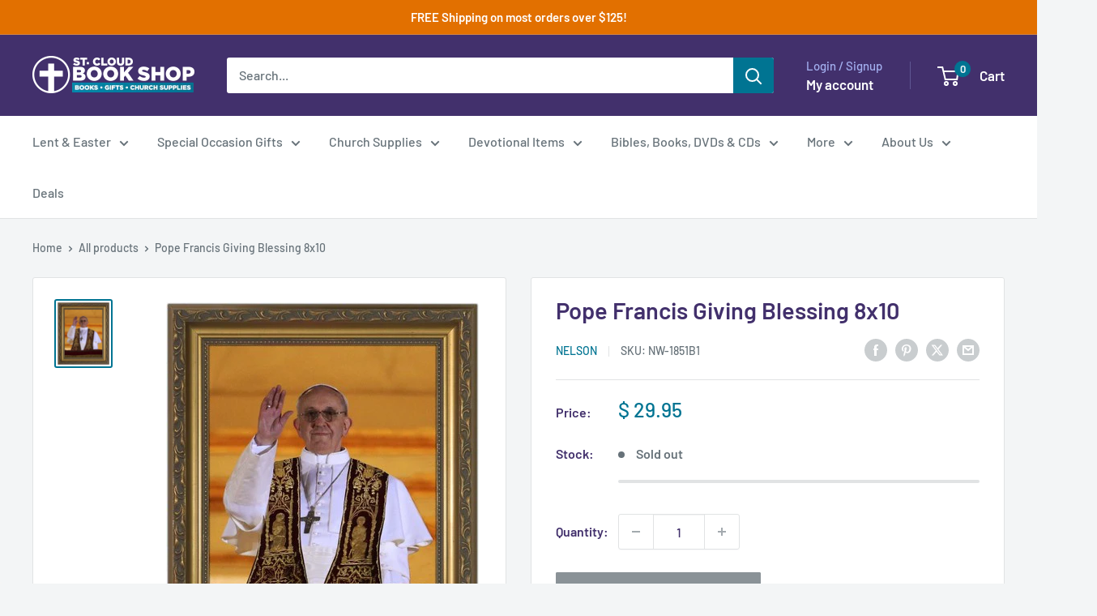

--- FILE ---
content_type: text/html; charset=utf-8
request_url: https://www.stcloudbookshop.com/products/pope-francis-giving-blessing-8-x-10-stole-nw-1851b1
body_size: 68337
content:
<!doctype html>

<html class="no-js" lang="en">
  <head>
    <meta charset="utf-8">
    <meta name="viewport" content="width=device-width, initial-scale=1.0, height=device-height, minimum-scale=1.0, maximum-scale=1.0">
    <meta name="theme-color" content="#007492">

    <title>Pope Francis Giving Blessing 8x10</title><meta name="description" content="Gold Frame Made in USA"><link rel="canonical" href="https://www.stcloudbookshop.com/products/pope-francis-giving-blessing-8-x-10-stole-nw-1851b1"><link rel="shortcut icon" href="//www.stcloudbookshop.com/cdn/shop/files/SCBS_Favicon_Transparent_96x96.png?v=1614377866" type="image/png"><link rel="preload" as="style" href="//www.stcloudbookshop.com/cdn/shop/t/47/assets/theme.css?v=114081563123193615381731037539">
    <link rel="preload" as="script" href="//www.stcloudbookshop.com/cdn/shop/t/47/assets/theme.js?v=1815320689903517791731037539">
    <link rel="preconnect" href="https://cdn.shopify.com">
    <link rel="preconnect" href="https://fonts.shopifycdn.com">
    <link rel="dns-prefetch" href="https://productreviews.shopifycdn.com">
    <link rel="dns-prefetch" href="https://ajax.googleapis.com">
    <link rel="dns-prefetch" href="https://maps.googleapis.com">
    <link rel="dns-prefetch" href="https://maps.gstatic.com">

    



















<meta property="og:type" content="product">
  <meta property="og:title" content="Pope Francis Giving Blessing 8x10"><meta property="og:image" content="http://www.stcloudbookshop.com/cdn/shop/products/NW-1851__54332__56416__96362.1426615928.386.513.jpeg?v=1762534058">
    <meta property="og:image:secure_url" content="https://www.stcloudbookshop.com/cdn/shop/products/NW-1851__54332__56416__96362.1426615928.386.513.jpeg?v=1762534058">
    <meta property="og:image:width" content="386">
    <meta property="og:image:height" content="462"><meta property="product:price:amount" content="29.95">
  <meta property="product:price:currency" content="USD"><meta property="og:description" content="Gold Frame Made in USA"><meta property="og:url" content="https://www.stcloudbookshop.com/products/pope-francis-giving-blessing-8-x-10-stole-nw-1851b1">
<meta property="og:site_name" content="St. Cloud Book Shop"><meta name="twitter:card" content="summary"><meta name="twitter:title" content="Pope Francis Giving Blessing 8x10">
  <meta name="twitter:description" content="Gold Frame
Made in USA">
  <meta name="twitter:image" content="https://www.stcloudbookshop.com/cdn/shop/products/NW-1851__54332__56416__96362.1426615928.386.513_600x600_crop_center.jpeg?v=1762534058">
    <link rel="preload" href="//www.stcloudbookshop.com/cdn/fonts/barlow/barlow_n6.329f582a81f63f125e63c20a5a80ae9477df68e1.woff2" as="font" type="font/woff2" crossorigin><link rel="preload" href="//www.stcloudbookshop.com/cdn/fonts/barlow/barlow_n5.a193a1990790eba0cc5cca569d23799830e90f07.woff2" as="font" type="font/woff2" crossorigin><style>
  @font-face {
  font-family: Barlow;
  font-weight: 600;
  font-style: normal;
  font-display: swap;
  src: url("//www.stcloudbookshop.com/cdn/fonts/barlow/barlow_n6.329f582a81f63f125e63c20a5a80ae9477df68e1.woff2") format("woff2"),
       url("//www.stcloudbookshop.com/cdn/fonts/barlow/barlow_n6.0163402e36247bcb8b02716880d0b39568412e9e.woff") format("woff");
}

  @font-face {
  font-family: Barlow;
  font-weight: 500;
  font-style: normal;
  font-display: swap;
  src: url("//www.stcloudbookshop.com/cdn/fonts/barlow/barlow_n5.a193a1990790eba0cc5cca569d23799830e90f07.woff2") format("woff2"),
       url("//www.stcloudbookshop.com/cdn/fonts/barlow/barlow_n5.ae31c82169b1dc0715609b8cc6a610b917808358.woff") format("woff");
}

@font-face {
  font-family: Barlow;
  font-weight: 600;
  font-style: normal;
  font-display: swap;
  src: url("//www.stcloudbookshop.com/cdn/fonts/barlow/barlow_n6.329f582a81f63f125e63c20a5a80ae9477df68e1.woff2") format("woff2"),
       url("//www.stcloudbookshop.com/cdn/fonts/barlow/barlow_n6.0163402e36247bcb8b02716880d0b39568412e9e.woff") format("woff");
}

@font-face {
  font-family: Barlow;
  font-weight: 600;
  font-style: italic;
  font-display: swap;
  src: url("//www.stcloudbookshop.com/cdn/fonts/barlow/barlow_i6.5a22bd20fb27bad4d7674cc6e666fb9c77d813bb.woff2") format("woff2"),
       url("//www.stcloudbookshop.com/cdn/fonts/barlow/barlow_i6.1c8787fcb59f3add01a87f21b38c7ef797e3b3a1.woff") format("woff");
}


  @font-face {
  font-family: Barlow;
  font-weight: 700;
  font-style: normal;
  font-display: swap;
  src: url("//www.stcloudbookshop.com/cdn/fonts/barlow/barlow_n7.691d1d11f150e857dcbc1c10ef03d825bc378d81.woff2") format("woff2"),
       url("//www.stcloudbookshop.com/cdn/fonts/barlow/barlow_n7.4fdbb1cb7da0e2c2f88492243ffa2b4f91924840.woff") format("woff");
}

  @font-face {
  font-family: Barlow;
  font-weight: 500;
  font-style: italic;
  font-display: swap;
  src: url("//www.stcloudbookshop.com/cdn/fonts/barlow/barlow_i5.714d58286997b65cd479af615cfa9bb0a117a573.woff2") format("woff2"),
       url("//www.stcloudbookshop.com/cdn/fonts/barlow/barlow_i5.0120f77e6447d3b5df4bbec8ad8c2d029d87fb21.woff") format("woff");
}

  @font-face {
  font-family: Barlow;
  font-weight: 700;
  font-style: italic;
  font-display: swap;
  src: url("//www.stcloudbookshop.com/cdn/fonts/barlow/barlow_i7.50e19d6cc2ba5146fa437a5a7443c76d5d730103.woff2") format("woff2"),
       url("//www.stcloudbookshop.com/cdn/fonts/barlow/barlow_i7.47e9f98f1b094d912e6fd631cc3fe93d9f40964f.woff") format("woff");
}


  :root {
    --default-text-font-size : 15px;
    --base-text-font-size    : 16px;
    --heading-font-family    : Barlow, sans-serif;
    --heading-font-weight    : 600;
    --heading-font-style     : normal;
    --text-font-family       : Barlow, sans-serif;
    --text-font-weight       : 500;
    --text-font-style        : normal;
    --text-font-bolder-weight: 600;
    --text-link-decoration   : underline;

    --text-color               : #677279;
    --text-color-rgb           : 103, 114, 121;
    --heading-color            : #42306c;
    --border-color             : #e1e3e4;
    --border-color-rgb         : 225, 227, 228;
    --form-border-color        : #d4d6d8;
    --accent-color             : #007492;
    --accent-color-rgb         : 0, 116, 146;
    --link-color               : #007492;
    --link-color-hover         : #003746;
    --background               : #f3f5f6;
    --secondary-background     : #ffffff;
    --secondary-background-rgb : 255, 255, 255;
    --accent-background        : rgba(0, 116, 146, 0.08);

    --input-background: #ffffff;

    --error-color       : #ff0000;
    --error-background  : rgba(255, 0, 0, 0.07);
    --success-color     : #00aa00;
    --success-background: rgba(0, 170, 0, 0.11);

    --primary-button-background      : #007492;
    --primary-button-background-rgb  : 0, 116, 146;
    --primary-button-text-color      : #ffffff;
    --secondary-button-background    : #e27000;
    --secondary-button-background-rgb: 226, 112, 0;
    --secondary-button-text-color    : #ffffff;

    --header-background      : #42306c;
    --header-text-color      : #ffffff;
    --header-light-text-color: #a3afef;
    --header-border-color    : rgba(163, 175, 239, 0.3);
    --header-accent-color    : #007492;

    --footer-background-color:    #f3f5f6;
    --footer-heading-text-color:  #1e2d7d;
    --footer-body-text-color:     #677279;
    --footer-body-text-color-rgb: 103, 114, 121;
    --footer-accent-color:        #007492;
    --footer-accent-color-rgb:    0, 116, 146;
    --footer-border:              1px solid var(--border-color);
    
    --flickity-arrow-color: #abb1b4;--product-on-sale-accent           : #e27000;
    --product-on-sale-accent-rgb       : 226, 112, 0;
    --product-on-sale-color            : #ffffff;
    --product-in-stock-color           : #008a00;
    --product-low-stock-color          : #e27000;
    --product-sold-out-color           : #8a9297;
    --product-custom-label-1-background: #008a00;
    --product-custom-label-1-color     : #ffffff;
    --product-custom-label-2-background: #00a500;
    --product-custom-label-2-color     : #ffffff;
    --product-review-star-color        : #ffbd00;

    --mobile-container-gutter : 20px;
    --desktop-container-gutter: 40px;

    /* Shopify related variables */
    --payment-terms-background-color: #f3f5f6;
  }
</style>

<script>
  // IE11 does not have support for CSS variables, so we have to polyfill them
  if (!(((window || {}).CSS || {}).supports && window.CSS.supports('(--a: 0)'))) {
    const script = document.createElement('script');
    script.type = 'text/javascript';
    script.src = 'https://cdn.jsdelivr.net/npm/css-vars-ponyfill@2';
    script.onload = function() {
      cssVars({});
    };

    document.getElementsByTagName('head')[0].appendChild(script);
  }
</script>


    <script>window.performance && window.performance.mark && window.performance.mark('shopify.content_for_header.start');</script><meta name="google-site-verification" content="kKlTMWUjdy3KjR4u8YmJNZIlIjH-PYkygJHhUFUZXE8">
<meta name="facebook-domain-verification" content="j6teoyfvxdgqpg83ibc4bdoy3afld9">
<meta name="facebook-domain-verification" content="xasxgklf34puwjbkffle8ejif4woq9">
<meta id="shopify-digital-wallet" name="shopify-digital-wallet" content="/4089389/digital_wallets/dialog">
<meta name="shopify-checkout-api-token" content="09e7506a9b873d409daac0ddff3c3ee8">
<link rel="alternate" type="application/json+oembed" href="https://www.stcloudbookshop.com/products/pope-francis-giving-blessing-8-x-10-stole-nw-1851b1.oembed">
<script async="async" src="/checkouts/internal/preloads.js?locale=en-US"></script>
<link rel="preconnect" href="https://shop.app" crossorigin="anonymous">
<script async="async" src="https://shop.app/checkouts/internal/preloads.js?locale=en-US&shop_id=4089389" crossorigin="anonymous"></script>
<script id="apple-pay-shop-capabilities" type="application/json">{"shopId":4089389,"countryCode":"US","currencyCode":"USD","merchantCapabilities":["supports3DS"],"merchantId":"gid:\/\/shopify\/Shop\/4089389","merchantName":"St. Cloud Book Shop","requiredBillingContactFields":["postalAddress","email"],"requiredShippingContactFields":["postalAddress","email"],"shippingType":"shipping","supportedNetworks":["visa","masterCard","amex","discover","elo","jcb"],"total":{"type":"pending","label":"St. Cloud Book Shop","amount":"1.00"},"shopifyPaymentsEnabled":true,"supportsSubscriptions":true}</script>
<script id="shopify-features" type="application/json">{"accessToken":"09e7506a9b873d409daac0ddff3c3ee8","betas":["rich-media-storefront-analytics"],"domain":"www.stcloudbookshop.com","predictiveSearch":true,"shopId":4089389,"locale":"en"}</script>
<script>var Shopify = Shopify || {};
Shopify.shop = "st-cloud-book-shop.myshopify.com";
Shopify.locale = "en";
Shopify.currency = {"active":"USD","rate":"1.0"};
Shopify.country = "US";
Shopify.theme = {"name":"Warehouse 6.2.0 with B2H - 2024-11-08","id":130370732137,"schema_name":"Warehouse","schema_version":"6.2.0","theme_store_id":null,"role":"main"};
Shopify.theme.handle = "null";
Shopify.theme.style = {"id":null,"handle":null};
Shopify.cdnHost = "www.stcloudbookshop.com/cdn";
Shopify.routes = Shopify.routes || {};
Shopify.routes.root = "/";</script>
<script type="module">!function(o){(o.Shopify=o.Shopify||{}).modules=!0}(window);</script>
<script>!function(o){function n(){var o=[];function n(){o.push(Array.prototype.slice.apply(arguments))}return n.q=o,n}var t=o.Shopify=o.Shopify||{};t.loadFeatures=n(),t.autoloadFeatures=n()}(window);</script>
<script>
  window.ShopifyPay = window.ShopifyPay || {};
  window.ShopifyPay.apiHost = "shop.app\/pay";
  window.ShopifyPay.redirectState = null;
</script>
<script id="shop-js-analytics" type="application/json">{"pageType":"product"}</script>
<script defer="defer" async type="module" src="//www.stcloudbookshop.com/cdn/shopifycloud/shop-js/modules/v2/client.init-shop-cart-sync_WVOgQShq.en.esm.js"></script>
<script defer="defer" async type="module" src="//www.stcloudbookshop.com/cdn/shopifycloud/shop-js/modules/v2/chunk.common_C_13GLB1.esm.js"></script>
<script defer="defer" async type="module" src="//www.stcloudbookshop.com/cdn/shopifycloud/shop-js/modules/v2/chunk.modal_CLfMGd0m.esm.js"></script>
<script type="module">
  await import("//www.stcloudbookshop.com/cdn/shopifycloud/shop-js/modules/v2/client.init-shop-cart-sync_WVOgQShq.en.esm.js");
await import("//www.stcloudbookshop.com/cdn/shopifycloud/shop-js/modules/v2/chunk.common_C_13GLB1.esm.js");
await import("//www.stcloudbookshop.com/cdn/shopifycloud/shop-js/modules/v2/chunk.modal_CLfMGd0m.esm.js");

  window.Shopify.SignInWithShop?.initShopCartSync?.({"fedCMEnabled":true,"windoidEnabled":true});

</script>
<script>
  window.Shopify = window.Shopify || {};
  if (!window.Shopify.featureAssets) window.Shopify.featureAssets = {};
  window.Shopify.featureAssets['shop-js'] = {"shop-cart-sync":["modules/v2/client.shop-cart-sync_DuR37GeY.en.esm.js","modules/v2/chunk.common_C_13GLB1.esm.js","modules/v2/chunk.modal_CLfMGd0m.esm.js"],"init-fed-cm":["modules/v2/client.init-fed-cm_BucUoe6W.en.esm.js","modules/v2/chunk.common_C_13GLB1.esm.js","modules/v2/chunk.modal_CLfMGd0m.esm.js"],"shop-toast-manager":["modules/v2/client.shop-toast-manager_B0JfrpKj.en.esm.js","modules/v2/chunk.common_C_13GLB1.esm.js","modules/v2/chunk.modal_CLfMGd0m.esm.js"],"init-shop-cart-sync":["modules/v2/client.init-shop-cart-sync_WVOgQShq.en.esm.js","modules/v2/chunk.common_C_13GLB1.esm.js","modules/v2/chunk.modal_CLfMGd0m.esm.js"],"shop-button":["modules/v2/client.shop-button_B_U3bv27.en.esm.js","modules/v2/chunk.common_C_13GLB1.esm.js","modules/v2/chunk.modal_CLfMGd0m.esm.js"],"init-windoid":["modules/v2/client.init-windoid_DuP9q_di.en.esm.js","modules/v2/chunk.common_C_13GLB1.esm.js","modules/v2/chunk.modal_CLfMGd0m.esm.js"],"shop-cash-offers":["modules/v2/client.shop-cash-offers_BmULhtno.en.esm.js","modules/v2/chunk.common_C_13GLB1.esm.js","modules/v2/chunk.modal_CLfMGd0m.esm.js"],"pay-button":["modules/v2/client.pay-button_CrPSEbOK.en.esm.js","modules/v2/chunk.common_C_13GLB1.esm.js","modules/v2/chunk.modal_CLfMGd0m.esm.js"],"init-customer-accounts":["modules/v2/client.init-customer-accounts_jNk9cPYQ.en.esm.js","modules/v2/client.shop-login-button_DJ5ldayH.en.esm.js","modules/v2/chunk.common_C_13GLB1.esm.js","modules/v2/chunk.modal_CLfMGd0m.esm.js"],"avatar":["modules/v2/client.avatar_BTnouDA3.en.esm.js"],"checkout-modal":["modules/v2/client.checkout-modal_pBPyh9w8.en.esm.js","modules/v2/chunk.common_C_13GLB1.esm.js","modules/v2/chunk.modal_CLfMGd0m.esm.js"],"init-shop-for-new-customer-accounts":["modules/v2/client.init-shop-for-new-customer-accounts_BUoCy7a5.en.esm.js","modules/v2/client.shop-login-button_DJ5ldayH.en.esm.js","modules/v2/chunk.common_C_13GLB1.esm.js","modules/v2/chunk.modal_CLfMGd0m.esm.js"],"init-customer-accounts-sign-up":["modules/v2/client.init-customer-accounts-sign-up_CnczCz9H.en.esm.js","modules/v2/client.shop-login-button_DJ5ldayH.en.esm.js","modules/v2/chunk.common_C_13GLB1.esm.js","modules/v2/chunk.modal_CLfMGd0m.esm.js"],"init-shop-email-lookup-coordinator":["modules/v2/client.init-shop-email-lookup-coordinator_CzjY5t9o.en.esm.js","modules/v2/chunk.common_C_13GLB1.esm.js","modules/v2/chunk.modal_CLfMGd0m.esm.js"],"shop-follow-button":["modules/v2/client.shop-follow-button_CsYC63q7.en.esm.js","modules/v2/chunk.common_C_13GLB1.esm.js","modules/v2/chunk.modal_CLfMGd0m.esm.js"],"shop-login-button":["modules/v2/client.shop-login-button_DJ5ldayH.en.esm.js","modules/v2/chunk.common_C_13GLB1.esm.js","modules/v2/chunk.modal_CLfMGd0m.esm.js"],"shop-login":["modules/v2/client.shop-login_B9ccPdmx.en.esm.js","modules/v2/chunk.common_C_13GLB1.esm.js","modules/v2/chunk.modal_CLfMGd0m.esm.js"],"lead-capture":["modules/v2/client.lead-capture_D0K_KgYb.en.esm.js","modules/v2/chunk.common_C_13GLB1.esm.js","modules/v2/chunk.modal_CLfMGd0m.esm.js"],"payment-terms":["modules/v2/client.payment-terms_BWmiNN46.en.esm.js","modules/v2/chunk.common_C_13GLB1.esm.js","modules/v2/chunk.modal_CLfMGd0m.esm.js"]};
</script>
<script>(function() {
  var isLoaded = false;
  function asyncLoad() {
    if (isLoaded) return;
    isLoaded = true;
    var urls = ["https:\/\/formbuilder.hulkapps.com\/skeletopapp.js?shop=st-cloud-book-shop.myshopify.com"];
    for (var i = 0; i < urls.length; i++) {
      var s = document.createElement('script');
      s.type = 'text/javascript';
      s.async = true;
      s.src = urls[i];
      var x = document.getElementsByTagName('script')[0];
      x.parentNode.insertBefore(s, x);
    }
  };
  if(window.attachEvent) {
    window.attachEvent('onload', asyncLoad);
  } else {
    window.addEventListener('load', asyncLoad, false);
  }
})();</script>
<script id="__st">var __st={"a":4089389,"offset":-21600,"reqid":"0d5707e9-9974-4f9d-8daf-e139272a467d-1769649073","pageurl":"www.stcloudbookshop.com\/products\/pope-francis-giving-blessing-8-x-10-stole-nw-1851b1","u":"33ee90acf0ff","p":"product","rtyp":"product","rid":301198221};</script>
<script>window.ShopifyPaypalV4VisibilityTracking = true;</script>
<script id="captcha-bootstrap">!function(){'use strict';const t='contact',e='account',n='new_comment',o=[[t,t],['blogs',n],['comments',n],[t,'customer']],c=[[e,'customer_login'],[e,'guest_login'],[e,'recover_customer_password'],[e,'create_customer']],r=t=>t.map((([t,e])=>`form[action*='/${t}']:not([data-nocaptcha='true']) input[name='form_type'][value='${e}']`)).join(','),a=t=>()=>t?[...document.querySelectorAll(t)].map((t=>t.form)):[];function s(){const t=[...o],e=r(t);return a(e)}const i='password',u='form_key',d=['recaptcha-v3-token','g-recaptcha-response','h-captcha-response',i],f=()=>{try{return window.sessionStorage}catch{return}},m='__shopify_v',_=t=>t.elements[u];function p(t,e,n=!1){try{const o=window.sessionStorage,c=JSON.parse(o.getItem(e)),{data:r}=function(t){const{data:e,action:n}=t;return t[m]||n?{data:e,action:n}:{data:t,action:n}}(c);for(const[e,n]of Object.entries(r))t.elements[e]&&(t.elements[e].value=n);n&&o.removeItem(e)}catch(o){console.error('form repopulation failed',{error:o})}}const l='form_type',E='cptcha';function T(t){t.dataset[E]=!0}const w=window,h=w.document,L='Shopify',v='ce_forms',y='captcha';let A=!1;((t,e)=>{const n=(g='f06e6c50-85a8-45c8-87d0-21a2b65856fe',I='https://cdn.shopify.com/shopifycloud/storefront-forms-hcaptcha/ce_storefront_forms_captcha_hcaptcha.v1.5.2.iife.js',D={infoText:'Protected by hCaptcha',privacyText:'Privacy',termsText:'Terms'},(t,e,n)=>{const o=w[L][v],c=o.bindForm;if(c)return c(t,g,e,D).then(n);var r;o.q.push([[t,g,e,D],n]),r=I,A||(h.body.append(Object.assign(h.createElement('script'),{id:'captcha-provider',async:!0,src:r})),A=!0)});var g,I,D;w[L]=w[L]||{},w[L][v]=w[L][v]||{},w[L][v].q=[],w[L][y]=w[L][y]||{},w[L][y].protect=function(t,e){n(t,void 0,e),T(t)},Object.freeze(w[L][y]),function(t,e,n,w,h,L){const[v,y,A,g]=function(t,e,n){const i=e?o:[],u=t?c:[],d=[...i,...u],f=r(d),m=r(i),_=r(d.filter((([t,e])=>n.includes(e))));return[a(f),a(m),a(_),s()]}(w,h,L),I=t=>{const e=t.target;return e instanceof HTMLFormElement?e:e&&e.form},D=t=>v().includes(t);t.addEventListener('submit',(t=>{const e=I(t);if(!e)return;const n=D(e)&&!e.dataset.hcaptchaBound&&!e.dataset.recaptchaBound,o=_(e),c=g().includes(e)&&(!o||!o.value);(n||c)&&t.preventDefault(),c&&!n&&(function(t){try{if(!f())return;!function(t){const e=f();if(!e)return;const n=_(t);if(!n)return;const o=n.value;o&&e.removeItem(o)}(t);const e=Array.from(Array(32),(()=>Math.random().toString(36)[2])).join('');!function(t,e){_(t)||t.append(Object.assign(document.createElement('input'),{type:'hidden',name:u})),t.elements[u].value=e}(t,e),function(t,e){const n=f();if(!n)return;const o=[...t.querySelectorAll(`input[type='${i}']`)].map((({name:t})=>t)),c=[...d,...o],r={};for(const[a,s]of new FormData(t).entries())c.includes(a)||(r[a]=s);n.setItem(e,JSON.stringify({[m]:1,action:t.action,data:r}))}(t,e)}catch(e){console.error('failed to persist form',e)}}(e),e.submit())}));const S=(t,e)=>{t&&!t.dataset[E]&&(n(t,e.some((e=>e===t))),T(t))};for(const o of['focusin','change'])t.addEventListener(o,(t=>{const e=I(t);D(e)&&S(e,y())}));const B=e.get('form_key'),M=e.get(l),P=B&&M;t.addEventListener('DOMContentLoaded',(()=>{const t=y();if(P)for(const e of t)e.elements[l].value===M&&p(e,B);[...new Set([...A(),...v().filter((t=>'true'===t.dataset.shopifyCaptcha))])].forEach((e=>S(e,t)))}))}(h,new URLSearchParams(w.location.search),n,t,e,['guest_login'])})(!1,!0)}();</script>
<script integrity="sha256-4kQ18oKyAcykRKYeNunJcIwy7WH5gtpwJnB7kiuLZ1E=" data-source-attribution="shopify.loadfeatures" defer="defer" src="//www.stcloudbookshop.com/cdn/shopifycloud/storefront/assets/storefront/load_feature-a0a9edcb.js" crossorigin="anonymous"></script>
<script crossorigin="anonymous" defer="defer" src="//www.stcloudbookshop.com/cdn/shopifycloud/storefront/assets/shopify_pay/storefront-65b4c6d7.js?v=20250812"></script>
<script data-source-attribution="shopify.dynamic_checkout.dynamic.init">var Shopify=Shopify||{};Shopify.PaymentButton=Shopify.PaymentButton||{isStorefrontPortableWallets:!0,init:function(){window.Shopify.PaymentButton.init=function(){};var t=document.createElement("script");t.src="https://www.stcloudbookshop.com/cdn/shopifycloud/portable-wallets/latest/portable-wallets.en.js",t.type="module",document.head.appendChild(t)}};
</script>
<script data-source-attribution="shopify.dynamic_checkout.buyer_consent">
  function portableWalletsHideBuyerConsent(e){var t=document.getElementById("shopify-buyer-consent"),n=document.getElementById("shopify-subscription-policy-button");t&&n&&(t.classList.add("hidden"),t.setAttribute("aria-hidden","true"),n.removeEventListener("click",e))}function portableWalletsShowBuyerConsent(e){var t=document.getElementById("shopify-buyer-consent"),n=document.getElementById("shopify-subscription-policy-button");t&&n&&(t.classList.remove("hidden"),t.removeAttribute("aria-hidden"),n.addEventListener("click",e))}window.Shopify?.PaymentButton&&(window.Shopify.PaymentButton.hideBuyerConsent=portableWalletsHideBuyerConsent,window.Shopify.PaymentButton.showBuyerConsent=portableWalletsShowBuyerConsent);
</script>
<script>
  function portableWalletsCleanup(e){e&&e.src&&console.error("Failed to load portable wallets script "+e.src);var t=document.querySelectorAll("shopify-accelerated-checkout .shopify-payment-button__skeleton, shopify-accelerated-checkout-cart .wallet-cart-button__skeleton"),e=document.getElementById("shopify-buyer-consent");for(let e=0;e<t.length;e++)t[e].remove();e&&e.remove()}function portableWalletsNotLoadedAsModule(e){e instanceof ErrorEvent&&"string"==typeof e.message&&e.message.includes("import.meta")&&"string"==typeof e.filename&&e.filename.includes("portable-wallets")&&(window.removeEventListener("error",portableWalletsNotLoadedAsModule),window.Shopify.PaymentButton.failedToLoad=e,"loading"===document.readyState?document.addEventListener("DOMContentLoaded",window.Shopify.PaymentButton.init):window.Shopify.PaymentButton.init())}window.addEventListener("error",portableWalletsNotLoadedAsModule);
</script>

<script type="module" src="https://www.stcloudbookshop.com/cdn/shopifycloud/portable-wallets/latest/portable-wallets.en.js" onError="portableWalletsCleanup(this)" crossorigin="anonymous"></script>
<script nomodule>
  document.addEventListener("DOMContentLoaded", portableWalletsCleanup);
</script>

<link id="shopify-accelerated-checkout-styles" rel="stylesheet" media="screen" href="https://www.stcloudbookshop.com/cdn/shopifycloud/portable-wallets/latest/accelerated-checkout-backwards-compat.css" crossorigin="anonymous">
<style id="shopify-accelerated-checkout-cart">
        #shopify-buyer-consent {
  margin-top: 1em;
  display: inline-block;
  width: 100%;
}

#shopify-buyer-consent.hidden {
  display: none;
}

#shopify-subscription-policy-button {
  background: none;
  border: none;
  padding: 0;
  text-decoration: underline;
  font-size: inherit;
  cursor: pointer;
}

#shopify-subscription-policy-button::before {
  box-shadow: none;
}

      </style>

<script>window.performance && window.performance.mark && window.performance.mark('shopify.content_for_header.end');</script><script id="shop-promise-product" type="application/json">
  {
    "productId": "301198221",
    "variantId": "717105581"
  }
</script>
<script id="shop-promise-features" type="application/json">
  {
    "supportedPromiseBrands": ["shop_promise"],
    "f_b9ba94d16a7d18ccd91d68be01e37df6": false,
    "f_85e460659f2e1fdd04f763b1587427a4": false
  }
</script>
<script fetchpriority="high" defer="defer" src="https://www.stcloudbookshop.com/cdn/shopifycloud/shop-promise-pdp/prod/shop_promise_pdp.js?v=1" data-source-attribution="shopify.shop-promise-pdp" crossorigin="anonymous"></script>


    <link rel="stylesheet" href="//www.stcloudbookshop.com/cdn/shop/t/47/assets/theme.css?v=114081563123193615381731037539">

    <script type="application/ld+json">{"@context":"http:\/\/schema.org\/","@id":"\/products\/pope-francis-giving-blessing-8-x-10-stole-nw-1851b1#product","@type":"Product","brand":{"@type":"Brand","name":"Nelson"},"category":"Religious Items","description":"Gold Frame\nMade in USA","image":"https:\/\/www.stcloudbookshop.com\/cdn\/shop\/products\/NW-1851__54332__56416__96362.1426615928.386.513.jpeg?v=1762534058\u0026width=1920","mpn":"NW-1851B1","name":"Pope Francis Giving Blessing 8x10","offers":{"@id":"\/products\/pope-francis-giving-blessing-8-x-10-stole-nw-1851b1?variant=717105581#offer","@type":"Offer","availability":"http:\/\/schema.org\/OutOfStock","price":"29.95","priceCurrency":"USD","url":"https:\/\/www.stcloudbookshop.com\/products\/pope-francis-giving-blessing-8-x-10-stole-nw-1851b1?variant=717105581"},"sku":"NW-1851B1","url":"https:\/\/www.stcloudbookshop.com\/products\/pope-francis-giving-blessing-8-x-10-stole-nw-1851b1"}</script><script type="application/ld+json">
  {
    "@context": "https://schema.org",
    "@type": "BreadcrumbList",
    "itemListElement": [{
        "@type": "ListItem",
        "position": 1,
        "name": "Home",
        "item": "https://www.stcloudbookshop.com"
      },{
            "@type": "ListItem",
            "position": 2,
            "name": "Pope Francis Giving Blessing 8x10",
            "item": "https://www.stcloudbookshop.com/products/pope-francis-giving-blessing-8-x-10-stole-nw-1851b1"
          }]
  }
</script>

    <script>
      // This allows to expose several variables to the global scope, to be used in scripts
      window.theme = {
        pageType: "product",
        cartCount: 0,
        moneyFormat: "$ {{amount}}",
        moneyWithCurrencyFormat: "$ {{amount}} USD",
        currencyCodeEnabled: false,
        showDiscount: true,
        discountMode: "percentage",
        cartType: "drawer"
      };

      window.routes = {
        rootUrl: "\/",
        rootUrlWithoutSlash: '',
        cartUrl: "\/cart",
        cartAddUrl: "\/cart\/add",
        cartChangeUrl: "\/cart\/change",
        searchUrl: "\/search",
        productRecommendationsUrl: "\/recommendations\/products"
      };

      window.languages = {
        productRegularPrice: "Regular price",
        productSalePrice: "Sale price",
        collectionOnSaleLabel: "Save {{savings}}",
        productFormUnavailable: "Unavailable",
        productFormAddToCart: "Add to cart",
        productFormPreOrder: "Pre-order",
        productFormSoldOut: "Sold out",
        productAdded: "Product has been added to your cart",
        productAddedShort: "Added!",
        shippingEstimatorNoResults: "No shipping could be found for your address.",
        shippingEstimatorOneResult: "There is one shipping rate for your address:",
        shippingEstimatorMultipleResults: "There are {{count}} shipping rates for your address:",
        shippingEstimatorErrors: "There are some errors:"
      };

      document.documentElement.className = document.documentElement.className.replace('no-js', 'js');
    </script><script src="//www.stcloudbookshop.com/cdn/shop/t/47/assets/theme.js?v=1815320689903517791731037539" defer></script>
    <script src="//www.stcloudbookshop.com/cdn/shop/t/47/assets/custom.js?v=102476495355921946141731037539" defer></script><script>
        (function () {
          window.onpageshow = function() {
            // We force re-freshing the cart content onpageshow, as most browsers will serve a cache copy when hitting the
            // back button, which cause staled data
            document.documentElement.dispatchEvent(new CustomEvent('cart:refresh', {
              bubbles: true,
              detail: {scrollToTop: false}
            }));
          };
        })();
      </script><!-- BEGIN app block: shopify://apps/hulk-discounts/blocks/app-embed/25745434-52e7-4378-88f1-890df18a0110 --><!-- BEGIN app snippet: hulkapps_volume_discount -->
    <script>
      var is_po = false
      if(window.hulkapps != undefined && window.hulkapps != '' ){
        var is_po = window.hulkapps.is_product_option
      }
      
        window.hulkapps = {
          shop_slug: "st-cloud-book-shop",
          store_id: "st-cloud-book-shop.myshopify.com",
          money_format: "$ {{amount}}",
          cart: null,
          product: null,
          product_collections: null,
          product_variants: null,
          is_volume_discount: true,
          is_product_option: is_po,
          product_id: null,
          page_type: null,
          po_url: "https://productoption.hulkapps.com",
          vd_url: "https://volumediscount.hulkapps.com",
          vd_proxy_url: "https://www.stcloudbookshop.com",
          customer: null
        }
        

        window.hulkapps.page_type = "cart";
        window.hulkapps.cart = {"note":null,"attributes":{},"original_total_price":0,"total_price":0,"total_discount":0,"total_weight":0.0,"item_count":0,"items":[],"requires_shipping":false,"currency":"USD","items_subtotal_price":0,"cart_level_discount_applications":[],"checkout_charge_amount":0}
        if (typeof window.hulkapps.cart.items == "object") {
          for (var i=0; i<window.hulkapps.cart.items.length; i++) {
            ["sku", "grams", "vendor", "url", "image", "handle", "requires_shipping", "product_type", "product_description"].map(function(a) {
              delete window.hulkapps.cart.items[i][a]
            })
          }
        }
        window.hulkapps.cart_collections = {}
        window.hulkapps.product_tags = {}
        

      
        window.hulkapps.page_type = "product"
        window.hulkapps.product_id = "301198221";
        window.hulkapps.product = {"id":301198221,"title":"Pope Francis Giving Blessing 8x10","handle":"pope-francis-giving-blessing-8-x-10-stole-nw-1851b1","description":"\u003cp\u003eGold Frame\u003c\/p\u003e\n\u003cp\u003eMade in USA\u003c\/p\u003e","published_at":"2015-04-04T22:54:00-05:00","created_at":"2014-04-30T01:08:30-05:00","vendor":"Nelson","type":"Religious Articles","tags":["hide-notify-btn","Pope","Pope Francis","Wall Decor"],"price":2995,"price_min":2995,"price_max":2995,"available":false,"price_varies":false,"compare_at_price":null,"compare_at_price_min":0,"compare_at_price_max":0,"compare_at_price_varies":false,"variants":[{"id":717105581,"title":"Default Title","option1":"Default Title","option2":null,"option3":null,"sku":"NW-1851B1","requires_shipping":true,"taxable":true,"featured_image":null,"available":false,"name":"Pope Francis Giving Blessing 8x10","public_title":null,"options":["Default Title"],"price":2995,"weight":1361,"compare_at_price":null,"inventory_quantity":0,"inventory_management":"shopify","inventory_policy":"deny","barcode":"NW-1851B1","requires_selling_plan":false,"selling_plan_allocations":[]}],"images":["\/\/www.stcloudbookshop.com\/cdn\/shop\/products\/NW-1851__54332__56416__96362.1426615928.386.513.jpeg?v=1762534058"],"featured_image":"\/\/www.stcloudbookshop.com\/cdn\/shop\/products\/NW-1851__54332__56416__96362.1426615928.386.513.jpeg?v=1762534058","options":["Title"],"media":[{"alt":null,"id":7025688681,"position":1,"preview_image":{"aspect_ratio":0.835,"height":462,"width":386,"src":"\/\/www.stcloudbookshop.com\/cdn\/shop\/products\/NW-1851__54332__56416__96362.1426615928.386.513.jpeg?v=1762534058"},"aspect_ratio":0.835,"height":462,"media_type":"image","src":"\/\/www.stcloudbookshop.com\/cdn\/shop\/products\/NW-1851__54332__56416__96362.1426615928.386.513.jpeg?v=1762534058","width":386}],"requires_selling_plan":false,"selling_plan_groups":[],"content":"\u003cp\u003eGold Frame\u003c\/p\u003e\n\u003cp\u003eMade in USA\u003c\/p\u003e"}
        window.hulkapps.selected_or_first_available_variant = {"id":717105581,"title":"Default Title","option1":"Default Title","option2":null,"option3":null,"sku":"NW-1851B1","requires_shipping":true,"taxable":true,"featured_image":null,"available":false,"name":"Pope Francis Giving Blessing 8x10","public_title":null,"options":["Default Title"],"price":2995,"weight":1361,"compare_at_price":null,"inventory_quantity":0,"inventory_management":"shopify","inventory_policy":"deny","barcode":"NW-1851B1","requires_selling_plan":false,"selling_plan_allocations":[]};
        window.hulkapps.selected_or_first_available_variant_id = "717105581";
        window.hulkapps.product_collection = []
        

        window.hulkapps.product_variant = []
        
          window.hulkapps.product_variant.push(717105581)
        

        window.hulkapps.product_collections = window.hulkapps.product_collection.toString();
        window.hulkapps.product_variants = window.hulkapps.product_variant.toString();
         window.hulkapps.product_tags = ["hide-notify-btn","Pope","Pope Francis","Wall Decor"];
         window.hulkapps.product_tags = window.hulkapps.product_tags.join(", ");
      

    </script><!-- END app snippet --><!-- END app block --><!-- BEGIN app block: shopify://apps/judge-me-reviews/blocks/judgeme_core/61ccd3b1-a9f2-4160-9fe9-4fec8413e5d8 --><!-- Start of Judge.me Core -->






<link rel="dns-prefetch" href="https://cdnwidget.judge.me">
<link rel="dns-prefetch" href="https://cdn.judge.me">
<link rel="dns-prefetch" href="https://cdn1.judge.me">
<link rel="dns-prefetch" href="https://api.judge.me">

<script data-cfasync='false' class='jdgm-settings-script'>window.jdgmSettings={"pagination":5,"disable_web_reviews":false,"badge_no_review_text":"No reviews","badge_n_reviews_text":"{{ n }} review/reviews","hide_badge_preview_if_no_reviews":true,"badge_hide_text":false,"enforce_center_preview_badge":false,"widget_title":"Customer Reviews","widget_open_form_text":"Write a review","widget_close_form_text":"Cancel review","widget_refresh_page_text":"Refresh page","widget_summary_text":"Based on {{ number_of_reviews }} review/reviews","widget_no_review_text":"Be the first to write a review","widget_name_field_text":"Display name","widget_verified_name_field_text":"Verified Name (public)","widget_name_placeholder_text":"Display name","widget_required_field_error_text":"This field is required.","widget_email_field_text":"Email address","widget_verified_email_field_text":"Verified Email (private, can not be edited)","widget_email_placeholder_text":"Your email address","widget_email_field_error_text":"Please enter a valid email address.","widget_rating_field_text":"Rating","widget_review_title_field_text":"Review Title","widget_review_title_placeholder_text":"Give your review a title","widget_review_body_field_text":"Review content","widget_review_body_placeholder_text":"Start writing here...","widget_pictures_field_text":"Picture/Video (optional)","widget_submit_review_text":"Submit Review","widget_submit_verified_review_text":"Submit Verified Review","widget_submit_success_msg_with_auto_publish":"Thank you! Please refresh the page in a few moments to see your review. You can remove or edit your review by logging into \u003ca href='https://judge.me/login' target='_blank' rel='nofollow noopener'\u003eJudge.me\u003c/a\u003e","widget_submit_success_msg_no_auto_publish":"Thank you! Your review will be published as soon as it is approved by the shop admin. You can remove or edit your review by logging into \u003ca href='https://judge.me/login' target='_blank' rel='nofollow noopener'\u003eJudge.me\u003c/a\u003e","widget_show_default_reviews_out_of_total_text":"Showing {{ n_reviews_shown }} out of {{ n_reviews }} reviews.","widget_show_all_link_text":"Show all","widget_show_less_link_text":"Show less","widget_author_said_text":"{{ reviewer_name }} said:","widget_days_text":"{{ n }} days ago","widget_weeks_text":"{{ n }} week/weeks ago","widget_months_text":"{{ n }} month/months ago","widget_years_text":"{{ n }} year/years ago","widget_yesterday_text":"Yesterday","widget_today_text":"Today","widget_replied_text":"\u003e\u003e {{ shop_name }} replied:","widget_read_more_text":"Read more","widget_reviewer_name_as_initial":"","widget_rating_filter_color":"#fbcd0a","widget_rating_filter_see_all_text":"See all reviews","widget_sorting_most_recent_text":"Most Recent","widget_sorting_highest_rating_text":"Highest Rating","widget_sorting_lowest_rating_text":"Lowest Rating","widget_sorting_with_pictures_text":"Only Pictures","widget_sorting_most_helpful_text":"Most Helpful","widget_open_question_form_text":"Ask a question","widget_reviews_subtab_text":"Reviews","widget_questions_subtab_text":"Questions","widget_question_label_text":"Question","widget_answer_label_text":"Answer","widget_question_placeholder_text":"Write your question here","widget_submit_question_text":"Submit Question","widget_question_submit_success_text":"Thank you for your question! We will notify you once it gets answered.","verified_badge_text":"Verified","verified_badge_bg_color":"","verified_badge_text_color":"","verified_badge_placement":"left-of-reviewer-name","widget_review_max_height":"","widget_hide_border":false,"widget_social_share":false,"widget_thumb":false,"widget_review_location_show":false,"widget_location_format":"","all_reviews_include_out_of_store_products":true,"all_reviews_out_of_store_text":"(out of store)","all_reviews_pagination":100,"all_reviews_product_name_prefix_text":"about","enable_review_pictures":true,"enable_question_anwser":false,"widget_theme":"default","review_date_format":"mm/dd/yyyy","default_sort_method":"most-recent","widget_product_reviews_subtab_text":"Product Reviews","widget_shop_reviews_subtab_text":"Shop Reviews","widget_other_products_reviews_text":"Reviews for other products","widget_store_reviews_subtab_text":"Store reviews","widget_no_store_reviews_text":"This store hasn't received any reviews yet","widget_web_restriction_product_reviews_text":"This product hasn't received any reviews yet","widget_no_items_text":"No items found","widget_show_more_text":"Show more","widget_write_a_store_review_text":"Write a Store Review","widget_other_languages_heading":"Reviews in Other Languages","widget_translate_review_text":"Translate review to {{ language }}","widget_translating_review_text":"Translating...","widget_show_original_translation_text":"Show original ({{ language }})","widget_translate_review_failed_text":"Review couldn't be translated.","widget_translate_review_retry_text":"Retry","widget_translate_review_try_again_later_text":"Try again later","show_product_url_for_grouped_product":false,"widget_sorting_pictures_first_text":"Pictures First","show_pictures_on_all_rev_page_mobile":false,"show_pictures_on_all_rev_page_desktop":false,"floating_tab_hide_mobile_install_preference":false,"floating_tab_button_name":"★ Reviews","floating_tab_title":"Let customers speak for us","floating_tab_button_color":"","floating_tab_button_background_color":"","floating_tab_url":"","floating_tab_url_enabled":false,"floating_tab_tab_style":"text","all_reviews_text_badge_text":"Customers rate us {{ shop.metafields.judgeme.all_reviews_rating | round: 1 }}/5 based on {{ shop.metafields.judgeme.all_reviews_count }} reviews.","all_reviews_text_badge_text_branded_style":"{{ shop.metafields.judgeme.all_reviews_rating | round: 1 }} out of 5 stars based on {{ shop.metafields.judgeme.all_reviews_count }} reviews","is_all_reviews_text_badge_a_link":false,"show_stars_for_all_reviews_text_badge":false,"all_reviews_text_badge_url":"","all_reviews_text_style":"branded","all_reviews_text_color_style":"judgeme_brand_color","all_reviews_text_color":"#108474","all_reviews_text_show_jm_brand":true,"featured_carousel_show_header":true,"featured_carousel_title":"Let customers speak for us","testimonials_carousel_title":"Customers are saying","videos_carousel_title":"Real customer stories","cards_carousel_title":"Customers are saying","featured_carousel_count_text":"from {{ n }} reviews","featured_carousel_add_link_to_all_reviews_page":false,"featured_carousel_url":"","featured_carousel_show_images":true,"featured_carousel_autoslide_interval":5,"featured_carousel_arrows_on_the_sides":false,"featured_carousel_height":250,"featured_carousel_width":80,"featured_carousel_image_size":0,"featured_carousel_image_height":250,"featured_carousel_arrow_color":"#eeeeee","verified_count_badge_style":"branded","verified_count_badge_orientation":"horizontal","verified_count_badge_color_style":"judgeme_brand_color","verified_count_badge_color":"#108474","is_verified_count_badge_a_link":false,"verified_count_badge_url":"","verified_count_badge_show_jm_brand":true,"widget_rating_preset_default":5,"widget_first_sub_tab":"product-reviews","widget_show_histogram":true,"widget_histogram_use_custom_color":false,"widget_pagination_use_custom_color":false,"widget_star_use_custom_color":false,"widget_verified_badge_use_custom_color":false,"widget_write_review_use_custom_color":false,"picture_reminder_submit_button":"Upload Pictures","enable_review_videos":false,"mute_video_by_default":false,"widget_sorting_videos_first_text":"Videos First","widget_review_pending_text":"Pending","featured_carousel_items_for_large_screen":3,"social_share_options_order":"Facebook,Twitter","remove_microdata_snippet":true,"disable_json_ld":false,"enable_json_ld_products":false,"preview_badge_show_question_text":false,"preview_badge_no_question_text":"No questions","preview_badge_n_question_text":"{{ number_of_questions }} question/questions","qa_badge_show_icon":false,"qa_badge_position":"same-row","remove_judgeme_branding":false,"widget_add_search_bar":false,"widget_search_bar_placeholder":"Search","widget_sorting_verified_only_text":"Verified only","featured_carousel_theme":"default","featured_carousel_show_rating":true,"featured_carousel_show_title":true,"featured_carousel_show_body":true,"featured_carousel_show_date":false,"featured_carousel_show_reviewer":true,"featured_carousel_show_product":false,"featured_carousel_header_background_color":"#108474","featured_carousel_header_text_color":"#ffffff","featured_carousel_name_product_separator":"reviewed","featured_carousel_full_star_background":"#108474","featured_carousel_empty_star_background":"#dadada","featured_carousel_vertical_theme_background":"#f9fafb","featured_carousel_verified_badge_enable":true,"featured_carousel_verified_badge_color":"#108474","featured_carousel_border_style":"round","featured_carousel_review_line_length_limit":3,"featured_carousel_more_reviews_button_text":"Read more reviews","featured_carousel_view_product_button_text":"View product","all_reviews_page_load_reviews_on":"scroll","all_reviews_page_load_more_text":"Load More Reviews","disable_fb_tab_reviews":false,"enable_ajax_cdn_cache":false,"widget_advanced_speed_features":5,"widget_public_name_text":"displayed publicly like","default_reviewer_name":"John Smith","default_reviewer_name_has_non_latin":true,"widget_reviewer_anonymous":"Anonymous","medals_widget_title":"Judge.me Review Medals","medals_widget_background_color":"#f9fafb","medals_widget_position":"footer_all_pages","medals_widget_border_color":"#f9fafb","medals_widget_verified_text_position":"left","medals_widget_use_monochromatic_version":false,"medals_widget_elements_color":"#108474","show_reviewer_avatar":true,"widget_invalid_yt_video_url_error_text":"Not a YouTube video URL","widget_max_length_field_error_text":"Please enter no more than {0} characters.","widget_show_country_flag":false,"widget_show_collected_via_shop_app":true,"widget_verified_by_shop_badge_style":"light","widget_verified_by_shop_text":"Verified by Shop","widget_show_photo_gallery":false,"widget_load_with_code_splitting":true,"widget_ugc_install_preference":false,"widget_ugc_title":"Made by us, Shared by you","widget_ugc_subtitle":"Tag us to see your picture featured in our page","widget_ugc_arrows_color":"#ffffff","widget_ugc_primary_button_text":"Buy Now","widget_ugc_primary_button_background_color":"#108474","widget_ugc_primary_button_text_color":"#ffffff","widget_ugc_primary_button_border_width":"0","widget_ugc_primary_button_border_style":"none","widget_ugc_primary_button_border_color":"#108474","widget_ugc_primary_button_border_radius":"25","widget_ugc_secondary_button_text":"Load More","widget_ugc_secondary_button_background_color":"#ffffff","widget_ugc_secondary_button_text_color":"#108474","widget_ugc_secondary_button_border_width":"2","widget_ugc_secondary_button_border_style":"solid","widget_ugc_secondary_button_border_color":"#108474","widget_ugc_secondary_button_border_radius":"25","widget_ugc_reviews_button_text":"View Reviews","widget_ugc_reviews_button_background_color":"#ffffff","widget_ugc_reviews_button_text_color":"#108474","widget_ugc_reviews_button_border_width":"2","widget_ugc_reviews_button_border_style":"solid","widget_ugc_reviews_button_border_color":"#108474","widget_ugc_reviews_button_border_radius":"25","widget_ugc_reviews_button_link_to":"judgeme-reviews-page","widget_ugc_show_post_date":true,"widget_ugc_max_width":"800","widget_rating_metafield_value_type":true,"widget_primary_color":"#108474","widget_enable_secondary_color":false,"widget_secondary_color":"#edf5f5","widget_summary_average_rating_text":"{{ average_rating }} out of 5","widget_media_grid_title":"Customer photos \u0026 videos","widget_media_grid_see_more_text":"See more","widget_round_style":false,"widget_show_product_medals":true,"widget_verified_by_judgeme_text":"Verified by Judge.me","widget_show_store_medals":true,"widget_verified_by_judgeme_text_in_store_medals":"Verified by Judge.me","widget_media_field_exceed_quantity_message":"Sorry, we can only accept {{ max_media }} for one review.","widget_media_field_exceed_limit_message":"{{ file_name }} is too large, please select a {{ media_type }} less than {{ size_limit }}MB.","widget_review_submitted_text":"Review Submitted!","widget_question_submitted_text":"Question Submitted!","widget_close_form_text_question":"Cancel","widget_write_your_answer_here_text":"Write your answer here","widget_enabled_branded_link":true,"widget_show_collected_by_judgeme":true,"widget_reviewer_name_color":"","widget_write_review_text_color":"","widget_write_review_bg_color":"","widget_collected_by_judgeme_text":"collected by Judge.me","widget_pagination_type":"standard","widget_load_more_text":"Load More","widget_load_more_color":"#108474","widget_full_review_text":"Full Review","widget_read_more_reviews_text":"Read More Reviews","widget_read_questions_text":"Read Questions","widget_questions_and_answers_text":"Questions \u0026 Answers","widget_verified_by_text":"Verified by","widget_verified_text":"Verified","widget_number_of_reviews_text":"{{ number_of_reviews }} reviews","widget_back_button_text":"Back","widget_next_button_text":"Next","widget_custom_forms_filter_button":"Filters","custom_forms_style":"horizontal","widget_show_review_information":false,"how_reviews_are_collected":"How reviews are collected?","widget_show_review_keywords":false,"widget_gdpr_statement":"How we use your data: We'll only contact you about the review you left, and only if necessary. By submitting your review, you agree to Judge.me's \u003ca href='https://judge.me/terms' target='_blank' rel='nofollow noopener'\u003eterms\u003c/a\u003e, \u003ca href='https://judge.me/privacy' target='_blank' rel='nofollow noopener'\u003eprivacy\u003c/a\u003e and \u003ca href='https://judge.me/content-policy' target='_blank' rel='nofollow noopener'\u003econtent\u003c/a\u003e policies.","widget_multilingual_sorting_enabled":false,"widget_translate_review_content_enabled":false,"widget_translate_review_content_method":"manual","popup_widget_review_selection":"automatically_with_pictures","popup_widget_round_border_style":true,"popup_widget_show_title":true,"popup_widget_show_body":true,"popup_widget_show_reviewer":false,"popup_widget_show_product":true,"popup_widget_show_pictures":true,"popup_widget_use_review_picture":true,"popup_widget_show_on_home_page":true,"popup_widget_show_on_product_page":true,"popup_widget_show_on_collection_page":true,"popup_widget_show_on_cart_page":true,"popup_widget_position":"bottom_left","popup_widget_first_review_delay":5,"popup_widget_duration":5,"popup_widget_interval":5,"popup_widget_review_count":5,"popup_widget_hide_on_mobile":true,"review_snippet_widget_round_border_style":true,"review_snippet_widget_card_color":"#FFFFFF","review_snippet_widget_slider_arrows_background_color":"#FFFFFF","review_snippet_widget_slider_arrows_color":"#000000","review_snippet_widget_star_color":"#108474","show_product_variant":false,"all_reviews_product_variant_label_text":"Variant: ","widget_show_verified_branding":true,"widget_ai_summary_title":"Customers say","widget_ai_summary_disclaimer":"AI-powered review summary based on recent customer reviews","widget_show_ai_summary":false,"widget_show_ai_summary_bg":false,"widget_show_review_title_input":true,"redirect_reviewers_invited_via_email":"external_form","request_store_review_after_product_review":false,"request_review_other_products_in_order":false,"review_form_color_scheme":"default","review_form_corner_style":"square","review_form_star_color":{},"review_form_text_color":"#333333","review_form_background_color":"#ffffff","review_form_field_background_color":"#fafafa","review_form_button_color":{},"review_form_button_text_color":"#ffffff","review_form_modal_overlay_color":"#000000","review_content_screen_title_text":"How would you rate this product?","review_content_introduction_text":"We would love it if you would share a bit about your experience.","store_review_form_title_text":"How would you rate this store?","store_review_form_introduction_text":"We would love it if you would share a bit about your experience.","show_review_guidance_text":true,"one_star_review_guidance_text":"Poor","five_star_review_guidance_text":"Great","customer_information_screen_title_text":"About you","customer_information_introduction_text":"Please tell us more about you.","custom_questions_screen_title_text":"Your experience in more detail","custom_questions_introduction_text":"Here are a few questions to help us understand more about your experience.","review_submitted_screen_title_text":"Thanks for your review!","review_submitted_screen_thank_you_text":"We are processing it and it will appear on the store soon.","review_submitted_screen_email_verification_text":"Please confirm your email by clicking the link we just sent you. This helps us keep reviews authentic.","review_submitted_request_store_review_text":"Would you like to share your experience of shopping with us?","review_submitted_review_other_products_text":"Would you like to review these products?","store_review_screen_title_text":"Would you like to share your experience of shopping with us?","store_review_introduction_text":"We value your feedback and use it to improve. Please share any thoughts or suggestions you have.","reviewer_media_screen_title_picture_text":"Share a picture","reviewer_media_introduction_picture_text":"Upload a photo to support your review.","reviewer_media_screen_title_video_text":"Share a video","reviewer_media_introduction_video_text":"Upload a video to support your review.","reviewer_media_screen_title_picture_or_video_text":"Share a picture or video","reviewer_media_introduction_picture_or_video_text":"Upload a photo or video to support your review.","reviewer_media_youtube_url_text":"Paste your Youtube URL here","advanced_settings_next_step_button_text":"Next","advanced_settings_close_review_button_text":"Close","modal_write_review_flow":false,"write_review_flow_required_text":"Required","write_review_flow_privacy_message_text":"We respect your privacy.","write_review_flow_anonymous_text":"Post review as anonymous","write_review_flow_visibility_text":"This won't be visible to other customers.","write_review_flow_multiple_selection_help_text":"Select as many as you like","write_review_flow_single_selection_help_text":"Select one option","write_review_flow_required_field_error_text":"This field is required","write_review_flow_invalid_email_error_text":"Please enter a valid email address","write_review_flow_max_length_error_text":"Max. {{ max_length }} characters.","write_review_flow_media_upload_text":"\u003cb\u003eClick to upload\u003c/b\u003e or drag and drop","write_review_flow_gdpr_statement":"We'll only contact you about your review if necessary. By submitting your review, you agree to our \u003ca href='https://judge.me/terms' target='_blank' rel='nofollow noopener'\u003eterms and conditions\u003c/a\u003e and \u003ca href='https://judge.me/privacy' target='_blank' rel='nofollow noopener'\u003eprivacy policy\u003c/a\u003e.","rating_only_reviews_enabled":false,"show_negative_reviews_help_screen":false,"new_review_flow_help_screen_rating_threshold":3,"negative_review_resolution_screen_title_text":"Tell us more","negative_review_resolution_text":"Your experience matters to us. If there were issues with your purchase, we're here to help. Feel free to reach out to us, we'd love the opportunity to make things right.","negative_review_resolution_button_text":"Contact us","negative_review_resolution_proceed_with_review_text":"Leave a review","negative_review_resolution_subject":"Issue with purchase from {{ shop_name }}.{{ order_name }}","preview_badge_collection_page_install_status":false,"widget_review_custom_css":"","preview_badge_custom_css":"","preview_badge_stars_count":"5-stars","featured_carousel_custom_css":"","floating_tab_custom_css":"","all_reviews_widget_custom_css":"","medals_widget_custom_css":"","verified_badge_custom_css":"","all_reviews_text_custom_css":"","transparency_badges_collected_via_store_invite":false,"transparency_badges_from_another_provider":false,"transparency_badges_collected_from_store_visitor":false,"transparency_badges_collected_by_verified_review_provider":false,"transparency_badges_earned_reward":false,"transparency_badges_collected_via_store_invite_text":"Review collected via store invitation","transparency_badges_from_another_provider_text":"Review collected from another provider","transparency_badges_collected_from_store_visitor_text":"Review collected from a store visitor","transparency_badges_written_in_google_text":"Review written in Google","transparency_badges_written_in_etsy_text":"Review written in Etsy","transparency_badges_written_in_shop_app_text":"Review written in Shop App","transparency_badges_earned_reward_text":"Review earned a reward for future purchase","product_review_widget_per_page":10,"widget_store_review_label_text":"Review about the store","checkout_comment_extension_title_on_product_page":"Customer Comments","checkout_comment_extension_num_latest_comment_show":5,"checkout_comment_extension_format":"name_and_timestamp","checkout_comment_customer_name":"last_initial","checkout_comment_comment_notification":true,"preview_badge_collection_page_install_preference":false,"preview_badge_home_page_install_preference":false,"preview_badge_product_page_install_preference":false,"review_widget_install_preference":"","review_carousel_install_preference":false,"floating_reviews_tab_install_preference":"none","verified_reviews_count_badge_install_preference":false,"all_reviews_text_install_preference":false,"review_widget_best_location":false,"judgeme_medals_install_preference":false,"review_widget_revamp_enabled":false,"review_widget_qna_enabled":false,"review_widget_header_theme":"minimal","review_widget_widget_title_enabled":true,"review_widget_header_text_size":"medium","review_widget_header_text_weight":"regular","review_widget_average_rating_style":"compact","review_widget_bar_chart_enabled":true,"review_widget_bar_chart_type":"numbers","review_widget_bar_chart_style":"standard","review_widget_expanded_media_gallery_enabled":false,"review_widget_reviews_section_theme":"standard","review_widget_image_style":"thumbnails","review_widget_review_image_ratio":"square","review_widget_stars_size":"medium","review_widget_verified_badge":"standard_text","review_widget_review_title_text_size":"medium","review_widget_review_text_size":"medium","review_widget_review_text_length":"medium","review_widget_number_of_columns_desktop":3,"review_widget_carousel_transition_speed":5,"review_widget_custom_questions_answers_display":"always","review_widget_button_text_color":"#FFFFFF","review_widget_text_color":"#000000","review_widget_lighter_text_color":"#7B7B7B","review_widget_corner_styling":"soft","review_widget_review_word_singular":"review","review_widget_review_word_plural":"reviews","review_widget_voting_label":"Helpful?","review_widget_shop_reply_label":"Reply from {{ shop_name }}:","review_widget_filters_title":"Filters","qna_widget_question_word_singular":"Question","qna_widget_question_word_plural":"Questions","qna_widget_answer_reply_label":"Answer from {{ answerer_name }}:","qna_content_screen_title_text":"Ask a question about this product","qna_widget_question_required_field_error_text":"Please enter your question.","qna_widget_flow_gdpr_statement":"We'll only contact you about your question if necessary. By submitting your question, you agree to our \u003ca href='https://judge.me/terms' target='_blank' rel='nofollow noopener'\u003eterms and conditions\u003c/a\u003e and \u003ca href='https://judge.me/privacy' target='_blank' rel='nofollow noopener'\u003eprivacy policy\u003c/a\u003e.","qna_widget_question_submitted_text":"Thanks for your question!","qna_widget_close_form_text_question":"Close","qna_widget_question_submit_success_text":"We’ll notify you by email when your question is answered.","all_reviews_widget_v2025_enabled":false,"all_reviews_widget_v2025_header_theme":"default","all_reviews_widget_v2025_widget_title_enabled":true,"all_reviews_widget_v2025_header_text_size":"medium","all_reviews_widget_v2025_header_text_weight":"regular","all_reviews_widget_v2025_average_rating_style":"compact","all_reviews_widget_v2025_bar_chart_enabled":true,"all_reviews_widget_v2025_bar_chart_type":"numbers","all_reviews_widget_v2025_bar_chart_style":"standard","all_reviews_widget_v2025_expanded_media_gallery_enabled":false,"all_reviews_widget_v2025_show_store_medals":true,"all_reviews_widget_v2025_show_photo_gallery":true,"all_reviews_widget_v2025_show_review_keywords":false,"all_reviews_widget_v2025_show_ai_summary":false,"all_reviews_widget_v2025_show_ai_summary_bg":false,"all_reviews_widget_v2025_add_search_bar":false,"all_reviews_widget_v2025_default_sort_method":"most-recent","all_reviews_widget_v2025_reviews_per_page":10,"all_reviews_widget_v2025_reviews_section_theme":"default","all_reviews_widget_v2025_image_style":"thumbnails","all_reviews_widget_v2025_review_image_ratio":"square","all_reviews_widget_v2025_stars_size":"medium","all_reviews_widget_v2025_verified_badge":"bold_badge","all_reviews_widget_v2025_review_title_text_size":"medium","all_reviews_widget_v2025_review_text_size":"medium","all_reviews_widget_v2025_review_text_length":"medium","all_reviews_widget_v2025_number_of_columns_desktop":3,"all_reviews_widget_v2025_carousel_transition_speed":5,"all_reviews_widget_v2025_custom_questions_answers_display":"always","all_reviews_widget_v2025_show_product_variant":false,"all_reviews_widget_v2025_show_reviewer_avatar":true,"all_reviews_widget_v2025_reviewer_name_as_initial":"","all_reviews_widget_v2025_review_location_show":false,"all_reviews_widget_v2025_location_format":"","all_reviews_widget_v2025_show_country_flag":false,"all_reviews_widget_v2025_verified_by_shop_badge_style":"light","all_reviews_widget_v2025_social_share":false,"all_reviews_widget_v2025_social_share_options_order":"Facebook,Twitter,LinkedIn,Pinterest","all_reviews_widget_v2025_pagination_type":"standard","all_reviews_widget_v2025_button_text_color":"#FFFFFF","all_reviews_widget_v2025_text_color":"#000000","all_reviews_widget_v2025_lighter_text_color":"#7B7B7B","all_reviews_widget_v2025_corner_styling":"soft","all_reviews_widget_v2025_title":"Customer reviews","all_reviews_widget_v2025_ai_summary_title":"Customers say about this store","all_reviews_widget_v2025_no_review_text":"Be the first to write a review","platform":"shopify","branding_url":"https://app.judge.me/reviews/stores/www.stcloudbookshop.com","branding_text":"Powered by Judge.me","locale":"en","reply_name":"St. Cloud Book Shop","widget_version":"3.0","footer":true,"autopublish":true,"review_dates":true,"enable_custom_form":false,"shop_use_review_site":true,"shop_locale":"en","enable_multi_locales_translations":false,"show_review_title_input":true,"review_verification_email_status":"always","can_be_branded":true,"reply_name_text":"St. Cloud Book Shop"};</script> <style class='jdgm-settings-style'>.jdgm-xx{left:0}:root{--jdgm-primary-color: #108474;--jdgm-secondary-color: rgba(16,132,116,0.1);--jdgm-star-color: #108474;--jdgm-write-review-text-color: white;--jdgm-write-review-bg-color: #108474;--jdgm-paginate-color: #108474;--jdgm-border-radius: 0;--jdgm-reviewer-name-color: #108474}.jdgm-histogram__bar-content{background-color:#108474}.jdgm-rev[data-verified-buyer=true] .jdgm-rev__icon.jdgm-rev__icon:after,.jdgm-rev__buyer-badge.jdgm-rev__buyer-badge{color:white;background-color:#108474}.jdgm-review-widget--small .jdgm-gallery.jdgm-gallery .jdgm-gallery__thumbnail-link:nth-child(8) .jdgm-gallery__thumbnail-wrapper.jdgm-gallery__thumbnail-wrapper:before{content:"See more"}@media only screen and (min-width: 768px){.jdgm-gallery.jdgm-gallery .jdgm-gallery__thumbnail-link:nth-child(8) .jdgm-gallery__thumbnail-wrapper.jdgm-gallery__thumbnail-wrapper:before{content:"See more"}}.jdgm-prev-badge[data-average-rating='0.00']{display:none !important}.jdgm-author-all-initials{display:none !important}.jdgm-author-last-initial{display:none !important}.jdgm-rev-widg__title{visibility:hidden}.jdgm-rev-widg__summary-text{visibility:hidden}.jdgm-prev-badge__text{visibility:hidden}.jdgm-rev__prod-link-prefix:before{content:'about'}.jdgm-rev__variant-label:before{content:'Variant: '}.jdgm-rev__out-of-store-text:before{content:'(out of store)'}@media only screen and (min-width: 768px){.jdgm-rev__pics .jdgm-rev_all-rev-page-picture-separator,.jdgm-rev__pics .jdgm-rev__product-picture{display:none}}@media only screen and (max-width: 768px){.jdgm-rev__pics .jdgm-rev_all-rev-page-picture-separator,.jdgm-rev__pics .jdgm-rev__product-picture{display:none}}.jdgm-preview-badge[data-template="product"]{display:none !important}.jdgm-preview-badge[data-template="collection"]{display:none !important}.jdgm-preview-badge[data-template="index"]{display:none !important}.jdgm-review-widget[data-from-snippet="true"]{display:none !important}.jdgm-verified-count-badget[data-from-snippet="true"]{display:none !important}.jdgm-carousel-wrapper[data-from-snippet="true"]{display:none !important}.jdgm-all-reviews-text[data-from-snippet="true"]{display:none !important}.jdgm-medals-section[data-from-snippet="true"]{display:none !important}.jdgm-ugc-media-wrapper[data-from-snippet="true"]{display:none !important}.jdgm-rev__transparency-badge[data-badge-type="review_collected_via_store_invitation"]{display:none !important}.jdgm-rev__transparency-badge[data-badge-type="review_collected_from_another_provider"]{display:none !important}.jdgm-rev__transparency-badge[data-badge-type="review_collected_from_store_visitor"]{display:none !important}.jdgm-rev__transparency-badge[data-badge-type="review_written_in_etsy"]{display:none !important}.jdgm-rev__transparency-badge[data-badge-type="review_written_in_google_business"]{display:none !important}.jdgm-rev__transparency-badge[data-badge-type="review_written_in_shop_app"]{display:none !important}.jdgm-rev__transparency-badge[data-badge-type="review_earned_for_future_purchase"]{display:none !important}.jdgm-review-snippet-widget .jdgm-rev-snippet-widget__cards-container .jdgm-rev-snippet-card{border-radius:8px;background:#fff}.jdgm-review-snippet-widget .jdgm-rev-snippet-widget__cards-container .jdgm-rev-snippet-card__rev-rating .jdgm-star{color:#108474}.jdgm-review-snippet-widget .jdgm-rev-snippet-widget__prev-btn,.jdgm-review-snippet-widget .jdgm-rev-snippet-widget__next-btn{border-radius:50%;background:#fff}.jdgm-review-snippet-widget .jdgm-rev-snippet-widget__prev-btn>svg,.jdgm-review-snippet-widget .jdgm-rev-snippet-widget__next-btn>svg{fill:#000}.jdgm-full-rev-modal.rev-snippet-widget .jm-mfp-container .jm-mfp-content,.jdgm-full-rev-modal.rev-snippet-widget .jm-mfp-container .jdgm-full-rev__icon,.jdgm-full-rev-modal.rev-snippet-widget .jm-mfp-container .jdgm-full-rev__pic-img,.jdgm-full-rev-modal.rev-snippet-widget .jm-mfp-container .jdgm-full-rev__reply{border-radius:8px}.jdgm-full-rev-modal.rev-snippet-widget .jm-mfp-container .jdgm-full-rev[data-verified-buyer="true"] .jdgm-full-rev__icon::after{border-radius:8px}.jdgm-full-rev-modal.rev-snippet-widget .jm-mfp-container .jdgm-full-rev .jdgm-rev__buyer-badge{border-radius:calc( 8px / 2 )}.jdgm-full-rev-modal.rev-snippet-widget .jm-mfp-container .jdgm-full-rev .jdgm-full-rev__replier::before{content:'St. Cloud Book Shop'}.jdgm-full-rev-modal.rev-snippet-widget .jm-mfp-container .jdgm-full-rev .jdgm-full-rev__product-button{border-radius:calc( 8px * 6 )}
</style> <style class='jdgm-settings-style'></style>

  
  
  
  <style class='jdgm-miracle-styles'>
  @-webkit-keyframes jdgm-spin{0%{-webkit-transform:rotate(0deg);-ms-transform:rotate(0deg);transform:rotate(0deg)}100%{-webkit-transform:rotate(359deg);-ms-transform:rotate(359deg);transform:rotate(359deg)}}@keyframes jdgm-spin{0%{-webkit-transform:rotate(0deg);-ms-transform:rotate(0deg);transform:rotate(0deg)}100%{-webkit-transform:rotate(359deg);-ms-transform:rotate(359deg);transform:rotate(359deg)}}@font-face{font-family:'JudgemeStar';src:url("[data-uri]") format("woff");font-weight:normal;font-style:normal}.jdgm-star{font-family:'JudgemeStar';display:inline !important;text-decoration:none !important;padding:0 4px 0 0 !important;margin:0 !important;font-weight:bold;opacity:1;-webkit-font-smoothing:antialiased;-moz-osx-font-smoothing:grayscale}.jdgm-star:hover{opacity:1}.jdgm-star:last-of-type{padding:0 !important}.jdgm-star.jdgm--on:before{content:"\e000"}.jdgm-star.jdgm--off:before{content:"\e001"}.jdgm-star.jdgm--half:before{content:"\e002"}.jdgm-widget *{margin:0;line-height:1.4;-webkit-box-sizing:border-box;-moz-box-sizing:border-box;box-sizing:border-box;-webkit-overflow-scrolling:touch}.jdgm-hidden{display:none !important;visibility:hidden !important}.jdgm-temp-hidden{display:none}.jdgm-spinner{width:40px;height:40px;margin:auto;border-radius:50%;border-top:2px solid #eee;border-right:2px solid #eee;border-bottom:2px solid #eee;border-left:2px solid #ccc;-webkit-animation:jdgm-spin 0.8s infinite linear;animation:jdgm-spin 0.8s infinite linear}.jdgm-prev-badge{display:block !important}

</style>


  
  
   


<script data-cfasync='false' class='jdgm-script'>
!function(e){window.jdgm=window.jdgm||{},jdgm.CDN_HOST="https://cdnwidget.judge.me/",jdgm.CDN_HOST_ALT="https://cdn2.judge.me/cdn/widget_frontend/",jdgm.API_HOST="https://api.judge.me/",jdgm.CDN_BASE_URL="https://cdn.shopify.com/extensions/019c0578-4a2e-76a7-8598-728e9b942721/judgeme-extensions-322/assets/",
jdgm.docReady=function(d){(e.attachEvent?"complete"===e.readyState:"loading"!==e.readyState)?
setTimeout(d,0):e.addEventListener("DOMContentLoaded",d)},jdgm.loadCSS=function(d,t,o,a){
!o&&jdgm.loadCSS.requestedUrls.indexOf(d)>=0||(jdgm.loadCSS.requestedUrls.push(d),
(a=e.createElement("link")).rel="stylesheet",a.class="jdgm-stylesheet",a.media="nope!",
a.href=d,a.onload=function(){this.media="all",t&&setTimeout(t)},e.body.appendChild(a))},
jdgm.loadCSS.requestedUrls=[],jdgm.loadJS=function(e,d){var t=new XMLHttpRequest;
t.onreadystatechange=function(){4===t.readyState&&(Function(t.response)(),d&&d(t.response))},
t.open("GET",e),t.onerror=function(){if(e.indexOf(jdgm.CDN_HOST)===0&&jdgm.CDN_HOST_ALT!==jdgm.CDN_HOST){var f=e.replace(jdgm.CDN_HOST,jdgm.CDN_HOST_ALT);jdgm.loadJS(f,d)}},t.send()},jdgm.docReady((function(){(window.jdgmLoadCSS||e.querySelectorAll(
".jdgm-widget, .jdgm-all-reviews-page").length>0)&&(jdgmSettings.widget_load_with_code_splitting?
parseFloat(jdgmSettings.widget_version)>=3?jdgm.loadCSS(jdgm.CDN_HOST+"widget_v3/base.css"):
jdgm.loadCSS(jdgm.CDN_HOST+"widget/base.css"):jdgm.loadCSS(jdgm.CDN_HOST+"shopify_v2.css"),
jdgm.loadJS(jdgm.CDN_HOST+"loa"+"der.js"))}))}(document);
</script>
<noscript><link rel="stylesheet" type="text/css" media="all" href="https://cdnwidget.judge.me/shopify_v2.css"></noscript>

<!-- BEGIN app snippet: theme_fix_tags --><script>
  (function() {
    var jdgmThemeFixes = null;
    if (!jdgmThemeFixes) return;
    var thisThemeFix = jdgmThemeFixes[Shopify.theme.id];
    if (!thisThemeFix) return;

    if (thisThemeFix.html) {
      document.addEventListener("DOMContentLoaded", function() {
        var htmlDiv = document.createElement('div');
        htmlDiv.classList.add('jdgm-theme-fix-html');
        htmlDiv.innerHTML = thisThemeFix.html;
        document.body.append(htmlDiv);
      });
    };

    if (thisThemeFix.css) {
      var styleTag = document.createElement('style');
      styleTag.classList.add('jdgm-theme-fix-style');
      styleTag.innerHTML = thisThemeFix.css;
      document.head.append(styleTag);
    };

    if (thisThemeFix.js) {
      var scriptTag = document.createElement('script');
      scriptTag.classList.add('jdgm-theme-fix-script');
      scriptTag.innerHTML = thisThemeFix.js;
      document.head.append(scriptTag);
    };
  })();
</script>
<!-- END app snippet -->
<!-- End of Judge.me Core -->



<!-- END app block --><!-- BEGIN app block: shopify://apps/hulk-form-builder/blocks/app-embed/b6b8dd14-356b-4725-a4ed-77232212b3c3 --><!-- BEGIN app snippet: hulkapps-formbuilder-theme-ext --><script type="text/javascript">
  
  if (typeof window.formbuilder_customer != "object") {
        window.formbuilder_customer = {}
  }

  window.hulkFormBuilder = {
    form_data: {},
    shop_data: {"shop_VeXsQgB2us4EQAHdCE_8BA":{"shop_uuid":"VeXsQgB2us4EQAHdCE_8BA","shop_timezone":"America\/Chicago","shop_id":14623,"shop_is_after_submit_enabled":true,"shop_shopify_plan":"Shopify","shop_shopify_domain":"st-cloud-book-shop.myshopify.com","shop_created_at":"2018-09-29T15:15:48.091-05:00","is_skip_metafield":false,"shop_deleted":false,"shop_disabled":false}},
    settings_data: {"shop_settings":{"shop_customise_msgs":[],"default_customise_msgs":{"is_required":"is required","thank_you":"Thank you! The form was submitted successfully.","processing":"Processing...","valid_data":"Please provide valid data","valid_email":"Provide valid email format","valid_tags":"HTML Tags are not allowed","valid_phone":"Provide valid phone number","valid_captcha":"Please provide valid captcha response","valid_url":"Provide valid URL","only_number_alloud":"Provide valid number in","number_less":"must be less than","number_more":"must be more than","image_must_less":"Image must be less than 20MB","image_number":"Images allowed","image_extension":"Invalid extension! Please provide image file","error_image_upload":"Error in image upload. Please try again.","error_file_upload":"Error in file upload. Please try again.","your_response":"Your response","error_form_submit":"Error occur.Please try again after sometime.","email_submitted":"Form with this email is already submitted","invalid_email_by_zerobounce":"The email address you entered appears to be invalid. Please check it and try again.","download_file":"Download file","card_details_invalid":"Your card details are invalid","card_details":"Card details","please_enter_card_details":"Please enter card details","card_number":"Card number","exp_mm":"Exp MM","exp_yy":"Exp YY","crd_cvc":"CVV","payment_value":"Payment amount","please_enter_payment_amount":"Please enter payment amount","address1":"Address line 1","address2":"Address line 2","city":"City","province":"Province","zipcode":"Zip code","country":"Country","blocked_domain":"This form does not accept addresses from","file_must_less":"File must be less than 20MB","file_extension":"Invalid extension! Please provide file","only_file_number_alloud":"files allowed","previous":"Previous","next":"Next","must_have_a_input":"Please enter at least one field.","please_enter_required_data":"Please enter required data","atleast_one_special_char":"Include at least one special character","atleast_one_lowercase_char":"Include at least one lowercase character","atleast_one_uppercase_char":"Include at least one uppercase character","atleast_one_number":"Include at least one number","must_have_8_chars":"Must have 8 characters long","be_between_8_and_12_chars":"Be between 8 and 12 characters long","please_select":"Please Select","phone_submitted":"Form with this phone number is already submitted","user_res_parse_error":"Error while submitting the form","valid_same_values":"values must be same","product_choice_clear_selection":"Clear Selection","picture_choice_clear_selection":"Clear Selection","remove_all_for_file_image_upload":"Remove All","invalid_file_type_for_image_upload":"You can't upload files of this type.","invalid_file_type_for_signature_upload":"You can't upload files of this type.","max_files_exceeded_for_file_upload":"You can not upload any more files.","max_files_exceeded_for_image_upload":"You can not upload any more files.","file_already_exist":"File already uploaded","max_limit_exceed":"You have added the maximum number of text fields.","cancel_upload_for_file_upload":"Cancel upload","cancel_upload_for_image_upload":"Cancel upload","cancel_upload_for_signature_upload":"Cancel upload"},"shop_blocked_domains":[]}},
    features_data: {"shop_plan_features":{"shop_plan_features":["unlimited-forms","full-design-customization","export-form-submissions","multiple-recipients-for-form-submissions","multiple-admin-notifications","enable-captcha","unlimited-file-uploads","save-submitted-form-data","set-auto-response-message","conditional-logic","form-banner","save-as-draft-facility","include-user-response-in-admin-email","disable-form-submission","file-upload"]}},
    shop: null,
    shop_id: null,
    plan_features: null,
    validateDoubleQuotes: false,
    assets: {
      extraFunctions: "https://cdn.shopify.com/extensions/019bb5ee-ec40-7527-955d-c1b8751eb060/form-builder-by-hulkapps-50/assets/extra-functions.js",
      extraStyles: "https://cdn.shopify.com/extensions/019bb5ee-ec40-7527-955d-c1b8751eb060/form-builder-by-hulkapps-50/assets/extra-styles.css",
      bootstrapStyles: "https://cdn.shopify.com/extensions/019bb5ee-ec40-7527-955d-c1b8751eb060/form-builder-by-hulkapps-50/assets/theme-app-extension-bootstrap.css"
    },
    translations: {
      htmlTagNotAllowed: "HTML Tags are not allowed",
      sqlQueryNotAllowed: "SQL Queries are not allowed",
      doubleQuoteNotAllowed: "Double quotes are not allowed",
      vorwerkHttpWwwNotAllowed: "The words \u0026#39;http\u0026#39; and \u0026#39;www\u0026#39; are not allowed. Please remove them and try again.",
      maxTextFieldsReached: "You have added the maximum number of text fields.",
      avoidNegativeWords: "Avoid negative words: Don\u0026#39;t use negative words in your contact message.",
      customDesignOnly: "This form is for custom designs requests. For general inquiries please contact our team at info@stagheaddesigns.com",
      zerobounceApiErrorMsg: "We couldn\u0026#39;t verify your email due to a technical issue. Please try again later.",
    }

  }

  

  window.FbThemeAppExtSettingsHash = {}
  
</script><!-- END app snippet --><!-- END app block --><script src="https://cdn.shopify.com/extensions/019c0578-4a2e-76a7-8598-728e9b942721/judgeme-extensions-322/assets/loader.js" type="text/javascript" defer="defer"></script>
<script src="https://cdn.shopify.com/extensions/019b7356-b863-740e-a434-3295b201790d/volumediscount-74/assets/hulkcode.js" type="text/javascript" defer="defer"></script>
<link href="https://cdn.shopify.com/extensions/019b7356-b863-740e-a434-3295b201790d/volumediscount-74/assets/hulkcode.css" rel="stylesheet" type="text/css" media="all">
<script src="https://cdn.shopify.com/extensions/019bb5ee-ec40-7527-955d-c1b8751eb060/form-builder-by-hulkapps-50/assets/form-builder-script.js" type="text/javascript" defer="defer"></script>
<link href="https://monorail-edge.shopifysvc.com" rel="dns-prefetch">
<script>(function(){if ("sendBeacon" in navigator && "performance" in window) {try {var session_token_from_headers = performance.getEntriesByType('navigation')[0].serverTiming.find(x => x.name == '_s').description;} catch {var session_token_from_headers = undefined;}var session_cookie_matches = document.cookie.match(/_shopify_s=([^;]*)/);var session_token_from_cookie = session_cookie_matches && session_cookie_matches.length === 2 ? session_cookie_matches[1] : "";var session_token = session_token_from_headers || session_token_from_cookie || "";function handle_abandonment_event(e) {var entries = performance.getEntries().filter(function(entry) {return /monorail-edge.shopifysvc.com/.test(entry.name);});if (!window.abandonment_tracked && entries.length === 0) {window.abandonment_tracked = true;var currentMs = Date.now();var navigation_start = performance.timing.navigationStart;var payload = {shop_id: 4089389,url: window.location.href,navigation_start,duration: currentMs - navigation_start,session_token,page_type: "product"};window.navigator.sendBeacon("https://monorail-edge.shopifysvc.com/v1/produce", JSON.stringify({schema_id: "online_store_buyer_site_abandonment/1.1",payload: payload,metadata: {event_created_at_ms: currentMs,event_sent_at_ms: currentMs}}));}}window.addEventListener('pagehide', handle_abandonment_event);}}());</script>
<script id="web-pixels-manager-setup">(function e(e,d,r,n,o){if(void 0===o&&(o={}),!Boolean(null===(a=null===(i=window.Shopify)||void 0===i?void 0:i.analytics)||void 0===a?void 0:a.replayQueue)){var i,a;window.Shopify=window.Shopify||{};var t=window.Shopify;t.analytics=t.analytics||{};var s=t.analytics;s.replayQueue=[],s.publish=function(e,d,r){return s.replayQueue.push([e,d,r]),!0};try{self.performance.mark("wpm:start")}catch(e){}var l=function(){var e={modern:/Edge?\/(1{2}[4-9]|1[2-9]\d|[2-9]\d{2}|\d{4,})\.\d+(\.\d+|)|Firefox\/(1{2}[4-9]|1[2-9]\d|[2-9]\d{2}|\d{4,})\.\d+(\.\d+|)|Chrom(ium|e)\/(9{2}|\d{3,})\.\d+(\.\d+|)|(Maci|X1{2}).+ Version\/(15\.\d+|(1[6-9]|[2-9]\d|\d{3,})\.\d+)([,.]\d+|)( \(\w+\)|)( Mobile\/\w+|) Safari\/|Chrome.+OPR\/(9{2}|\d{3,})\.\d+\.\d+|(CPU[ +]OS|iPhone[ +]OS|CPU[ +]iPhone|CPU IPhone OS|CPU iPad OS)[ +]+(15[._]\d+|(1[6-9]|[2-9]\d|\d{3,})[._]\d+)([._]\d+|)|Android:?[ /-](13[3-9]|1[4-9]\d|[2-9]\d{2}|\d{4,})(\.\d+|)(\.\d+|)|Android.+Firefox\/(13[5-9]|1[4-9]\d|[2-9]\d{2}|\d{4,})\.\d+(\.\d+|)|Android.+Chrom(ium|e)\/(13[3-9]|1[4-9]\d|[2-9]\d{2}|\d{4,})\.\d+(\.\d+|)|SamsungBrowser\/([2-9]\d|\d{3,})\.\d+/,legacy:/Edge?\/(1[6-9]|[2-9]\d|\d{3,})\.\d+(\.\d+|)|Firefox\/(5[4-9]|[6-9]\d|\d{3,})\.\d+(\.\d+|)|Chrom(ium|e)\/(5[1-9]|[6-9]\d|\d{3,})\.\d+(\.\d+|)([\d.]+$|.*Safari\/(?![\d.]+ Edge\/[\d.]+$))|(Maci|X1{2}).+ Version\/(10\.\d+|(1[1-9]|[2-9]\d|\d{3,})\.\d+)([,.]\d+|)( \(\w+\)|)( Mobile\/\w+|) Safari\/|Chrome.+OPR\/(3[89]|[4-9]\d|\d{3,})\.\d+\.\d+|(CPU[ +]OS|iPhone[ +]OS|CPU[ +]iPhone|CPU IPhone OS|CPU iPad OS)[ +]+(10[._]\d+|(1[1-9]|[2-9]\d|\d{3,})[._]\d+)([._]\d+|)|Android:?[ /-](13[3-9]|1[4-9]\d|[2-9]\d{2}|\d{4,})(\.\d+|)(\.\d+|)|Mobile Safari.+OPR\/([89]\d|\d{3,})\.\d+\.\d+|Android.+Firefox\/(13[5-9]|1[4-9]\d|[2-9]\d{2}|\d{4,})\.\d+(\.\d+|)|Android.+Chrom(ium|e)\/(13[3-9]|1[4-9]\d|[2-9]\d{2}|\d{4,})\.\d+(\.\d+|)|Android.+(UC? ?Browser|UCWEB|U3)[ /]?(15\.([5-9]|\d{2,})|(1[6-9]|[2-9]\d|\d{3,})\.\d+)\.\d+|SamsungBrowser\/(5\.\d+|([6-9]|\d{2,})\.\d+)|Android.+MQ{2}Browser\/(14(\.(9|\d{2,})|)|(1[5-9]|[2-9]\d|\d{3,})(\.\d+|))(\.\d+|)|K[Aa][Ii]OS\/(3\.\d+|([4-9]|\d{2,})\.\d+)(\.\d+|)/},d=e.modern,r=e.legacy,n=navigator.userAgent;return n.match(d)?"modern":n.match(r)?"legacy":"unknown"}(),u="modern"===l?"modern":"legacy",c=(null!=n?n:{modern:"",legacy:""})[u],f=function(e){return[e.baseUrl,"/wpm","/b",e.hashVersion,"modern"===e.buildTarget?"m":"l",".js"].join("")}({baseUrl:d,hashVersion:r,buildTarget:u}),m=function(e){var d=e.version,r=e.bundleTarget,n=e.surface,o=e.pageUrl,i=e.monorailEndpoint;return{emit:function(e){var a=e.status,t=e.errorMsg,s=(new Date).getTime(),l=JSON.stringify({metadata:{event_sent_at_ms:s},events:[{schema_id:"web_pixels_manager_load/3.1",payload:{version:d,bundle_target:r,page_url:o,status:a,surface:n,error_msg:t},metadata:{event_created_at_ms:s}}]});if(!i)return console&&console.warn&&console.warn("[Web Pixels Manager] No Monorail endpoint provided, skipping logging."),!1;try{return self.navigator.sendBeacon.bind(self.navigator)(i,l)}catch(e){}var u=new XMLHttpRequest;try{return u.open("POST",i,!0),u.setRequestHeader("Content-Type","text/plain"),u.send(l),!0}catch(e){return console&&console.warn&&console.warn("[Web Pixels Manager] Got an unhandled error while logging to Monorail."),!1}}}}({version:r,bundleTarget:l,surface:e.surface,pageUrl:self.location.href,monorailEndpoint:e.monorailEndpoint});try{o.browserTarget=l,function(e){var d=e.src,r=e.async,n=void 0===r||r,o=e.onload,i=e.onerror,a=e.sri,t=e.scriptDataAttributes,s=void 0===t?{}:t,l=document.createElement("script"),u=document.querySelector("head"),c=document.querySelector("body");if(l.async=n,l.src=d,a&&(l.integrity=a,l.crossOrigin="anonymous"),s)for(var f in s)if(Object.prototype.hasOwnProperty.call(s,f))try{l.dataset[f]=s[f]}catch(e){}if(o&&l.addEventListener("load",o),i&&l.addEventListener("error",i),u)u.appendChild(l);else{if(!c)throw new Error("Did not find a head or body element to append the script");c.appendChild(l)}}({src:f,async:!0,onload:function(){if(!function(){var e,d;return Boolean(null===(d=null===(e=window.Shopify)||void 0===e?void 0:e.analytics)||void 0===d?void 0:d.initialized)}()){var d=window.webPixelsManager.init(e)||void 0;if(d){var r=window.Shopify.analytics;r.replayQueue.forEach((function(e){var r=e[0],n=e[1],o=e[2];d.publishCustomEvent(r,n,o)})),r.replayQueue=[],r.publish=d.publishCustomEvent,r.visitor=d.visitor,r.initialized=!0}}},onerror:function(){return m.emit({status:"failed",errorMsg:"".concat(f," has failed to load")})},sri:function(e){var d=/^sha384-[A-Za-z0-9+/=]+$/;return"string"==typeof e&&d.test(e)}(c)?c:"",scriptDataAttributes:o}),m.emit({status:"loading"})}catch(e){m.emit({status:"failed",errorMsg:(null==e?void 0:e.message)||"Unknown error"})}}})({shopId: 4089389,storefrontBaseUrl: "https://www.stcloudbookshop.com",extensionsBaseUrl: "https://extensions.shopifycdn.com/cdn/shopifycloud/web-pixels-manager",monorailEndpoint: "https://monorail-edge.shopifysvc.com/unstable/produce_batch",surface: "storefront-renderer",enabledBetaFlags: ["2dca8a86"],webPixelsConfigList: [{"id":"741671017","configuration":"{\"webPixelName\":\"Judge.me\"}","eventPayloadVersion":"v1","runtimeContext":"STRICT","scriptVersion":"34ad157958823915625854214640f0bf","type":"APP","apiClientId":683015,"privacyPurposes":["ANALYTICS"],"dataSharingAdjustments":{"protectedCustomerApprovalScopes":["read_customer_email","read_customer_name","read_customer_personal_data","read_customer_phone"]}},{"id":"363724905","configuration":"{\"config\":\"{\\\"google_tag_ids\\\":[\\\"G-1WQ2QP86TZ\\\",\\\"AW-1048175743\\\",\\\"GT-K58D7RB\\\",\\\"G-P7XL5PW3NV\\\"],\\\"target_country\\\":\\\"US\\\",\\\"gtag_events\\\":[{\\\"type\\\":\\\"search\\\",\\\"action_label\\\":[\\\"G-1WQ2QP86TZ\\\",\\\"AW-1048175743\\\/C-mOCOKftokBEP_I5_MD\\\",\\\"G-P7XL5PW3NV\\\"]},{\\\"type\\\":\\\"begin_checkout\\\",\\\"action_label\\\":[\\\"G-1WQ2QP86TZ\\\",\\\"AW-1048175743\\\/4kCaCN-ftokBEP_I5_MD\\\",\\\"G-P7XL5PW3NV\\\"]},{\\\"type\\\":\\\"view_item\\\",\\\"action_label\\\":[\\\"G-1WQ2QP86TZ\\\",\\\"AW-1048175743\\\/TYITCNmftokBEP_I5_MD\\\",\\\"MC-XQGP6HL22G\\\",\\\"G-P7XL5PW3NV\\\"]},{\\\"type\\\":\\\"purchase\\\",\\\"action_label\\\":[\\\"G-1WQ2QP86TZ\\\",\\\"AW-1048175743\\\/Gz9GCOOatokBEP_I5_MD\\\",\\\"MC-XQGP6HL22G\\\",\\\"G-P7XL5PW3NV\\\"]},{\\\"type\\\":\\\"page_view\\\",\\\"action_label\\\":[\\\"G-1WQ2QP86TZ\\\",\\\"AW-1048175743\\\/8P6cCOCatokBEP_I5_MD\\\",\\\"MC-XQGP6HL22G\\\",\\\"G-P7XL5PW3NV\\\"]},{\\\"type\\\":\\\"add_payment_info\\\",\\\"action_label\\\":[\\\"G-1WQ2QP86TZ\\\",\\\"AW-1048175743\\\/3osPCOWftokBEP_I5_MD\\\",\\\"G-P7XL5PW3NV\\\"]},{\\\"type\\\":\\\"add_to_cart\\\",\\\"action_label\\\":[\\\"G-1WQ2QP86TZ\\\",\\\"AW-1048175743\\\/lxIMCNyftokBEP_I5_MD\\\",\\\"G-P7XL5PW3NV\\\"]}],\\\"enable_monitoring_mode\\\":false}\"}","eventPayloadVersion":"v1","runtimeContext":"OPEN","scriptVersion":"b2a88bafab3e21179ed38636efcd8a93","type":"APP","apiClientId":1780363,"privacyPurposes":[],"dataSharingAdjustments":{"protectedCustomerApprovalScopes":["read_customer_address","read_customer_email","read_customer_name","read_customer_personal_data","read_customer_phone"]}},{"id":"164528233","configuration":"{\"pixel_id\":\"988682431241828\",\"pixel_type\":\"facebook_pixel\",\"metaapp_system_user_token\":\"-\"}","eventPayloadVersion":"v1","runtimeContext":"OPEN","scriptVersion":"ca16bc87fe92b6042fbaa3acc2fbdaa6","type":"APP","apiClientId":2329312,"privacyPurposes":["ANALYTICS","MARKETING","SALE_OF_DATA"],"dataSharingAdjustments":{"protectedCustomerApprovalScopes":["read_customer_address","read_customer_email","read_customer_name","read_customer_personal_data","read_customer_phone"]}},{"id":"31064169","configuration":"{\"ti\":\"211038036\",\"endpoint\":\"https:\/\/bat.bing.com\/action\/0\"}","eventPayloadVersion":"v1","runtimeContext":"STRICT","scriptVersion":"5ee93563fe31b11d2d65e2f09a5229dc","type":"APP","apiClientId":2997493,"privacyPurposes":["ANALYTICS","MARKETING","SALE_OF_DATA"],"dataSharingAdjustments":{"protectedCustomerApprovalScopes":["read_customer_personal_data"]}},{"id":"5603433","configuration":"{\"myshopifyDomain\":\"st-cloud-book-shop.myshopify.com\"}","eventPayloadVersion":"v1","runtimeContext":"STRICT","scriptVersion":"23b97d18e2aa74363140dc29c9284e87","type":"APP","apiClientId":2775569,"privacyPurposes":["ANALYTICS","MARKETING","SALE_OF_DATA"],"dataSharingAdjustments":{"protectedCustomerApprovalScopes":["read_customer_address","read_customer_email","read_customer_name","read_customer_phone","read_customer_personal_data"]}},{"id":"80183401","eventPayloadVersion":"v1","runtimeContext":"LAX","scriptVersion":"1","type":"CUSTOM","privacyPurposes":["ANALYTICS"],"name":"Google Analytics tag (migrated)"},{"id":"shopify-app-pixel","configuration":"{}","eventPayloadVersion":"v1","runtimeContext":"STRICT","scriptVersion":"0450","apiClientId":"shopify-pixel","type":"APP","privacyPurposes":["ANALYTICS","MARKETING"]},{"id":"shopify-custom-pixel","eventPayloadVersion":"v1","runtimeContext":"LAX","scriptVersion":"0450","apiClientId":"shopify-pixel","type":"CUSTOM","privacyPurposes":["ANALYTICS","MARKETING"]}],isMerchantRequest: false,initData: {"shop":{"name":"St. Cloud Book Shop","paymentSettings":{"currencyCode":"USD"},"myshopifyDomain":"st-cloud-book-shop.myshopify.com","countryCode":"US","storefrontUrl":"https:\/\/www.stcloudbookshop.com"},"customer":null,"cart":null,"checkout":null,"productVariants":[{"price":{"amount":29.95,"currencyCode":"USD"},"product":{"title":"Pope Francis Giving Blessing 8x10","vendor":"Nelson","id":"301198221","untranslatedTitle":"Pope Francis Giving Blessing 8x10","url":"\/products\/pope-francis-giving-blessing-8-x-10-stole-nw-1851b1","type":"Religious Articles"},"id":"717105581","image":{"src":"\/\/www.stcloudbookshop.com\/cdn\/shop\/products\/NW-1851__54332__56416__96362.1426615928.386.513.jpeg?v=1762534058"},"sku":"NW-1851B1","title":"Default Title","untranslatedTitle":"Default Title"}],"purchasingCompany":null},},"https://www.stcloudbookshop.com/cdn","1d2a099fw23dfb22ep557258f5m7a2edbae",{"modern":"","legacy":""},{"shopId":"4089389","storefrontBaseUrl":"https:\/\/www.stcloudbookshop.com","extensionBaseUrl":"https:\/\/extensions.shopifycdn.com\/cdn\/shopifycloud\/web-pixels-manager","surface":"storefront-renderer","enabledBetaFlags":"[\"2dca8a86\"]","isMerchantRequest":"false","hashVersion":"1d2a099fw23dfb22ep557258f5m7a2edbae","publish":"custom","events":"[[\"page_viewed\",{}],[\"product_viewed\",{\"productVariant\":{\"price\":{\"amount\":29.95,\"currencyCode\":\"USD\"},\"product\":{\"title\":\"Pope Francis Giving Blessing 8x10\",\"vendor\":\"Nelson\",\"id\":\"301198221\",\"untranslatedTitle\":\"Pope Francis Giving Blessing 8x10\",\"url\":\"\/products\/pope-francis-giving-blessing-8-x-10-stole-nw-1851b1\",\"type\":\"Religious Articles\"},\"id\":\"717105581\",\"image\":{\"src\":\"\/\/www.stcloudbookshop.com\/cdn\/shop\/products\/NW-1851__54332__56416__96362.1426615928.386.513.jpeg?v=1762534058\"},\"sku\":\"NW-1851B1\",\"title\":\"Default Title\",\"untranslatedTitle\":\"Default Title\"}}]]"});</script><script>
  window.ShopifyAnalytics = window.ShopifyAnalytics || {};
  window.ShopifyAnalytics.meta = window.ShopifyAnalytics.meta || {};
  window.ShopifyAnalytics.meta.currency = 'USD';
  var meta = {"product":{"id":301198221,"gid":"gid:\/\/shopify\/Product\/301198221","vendor":"Nelson","type":"Religious Articles","handle":"pope-francis-giving-blessing-8-x-10-stole-nw-1851b1","variants":[{"id":717105581,"price":2995,"name":"Pope Francis Giving Blessing 8x10","public_title":null,"sku":"NW-1851B1"}],"remote":false},"page":{"pageType":"product","resourceType":"product","resourceId":301198221,"requestId":"0d5707e9-9974-4f9d-8daf-e139272a467d-1769649073"}};
  for (var attr in meta) {
    window.ShopifyAnalytics.meta[attr] = meta[attr];
  }
</script>
<script class="analytics">
  (function () {
    var customDocumentWrite = function(content) {
      var jquery = null;

      if (window.jQuery) {
        jquery = window.jQuery;
      } else if (window.Checkout && window.Checkout.$) {
        jquery = window.Checkout.$;
      }

      if (jquery) {
        jquery('body').append(content);
      }
    };

    var hasLoggedConversion = function(token) {
      if (token) {
        return document.cookie.indexOf('loggedConversion=' + token) !== -1;
      }
      return false;
    }

    var setCookieIfConversion = function(token) {
      if (token) {
        var twoMonthsFromNow = new Date(Date.now());
        twoMonthsFromNow.setMonth(twoMonthsFromNow.getMonth() + 2);

        document.cookie = 'loggedConversion=' + token + '; expires=' + twoMonthsFromNow;
      }
    }

    var trekkie = window.ShopifyAnalytics.lib = window.trekkie = window.trekkie || [];
    if (trekkie.integrations) {
      return;
    }
    trekkie.methods = [
      'identify',
      'page',
      'ready',
      'track',
      'trackForm',
      'trackLink'
    ];
    trekkie.factory = function(method) {
      return function() {
        var args = Array.prototype.slice.call(arguments);
        args.unshift(method);
        trekkie.push(args);
        return trekkie;
      };
    };
    for (var i = 0; i < trekkie.methods.length; i++) {
      var key = trekkie.methods[i];
      trekkie[key] = trekkie.factory(key);
    }
    trekkie.load = function(config) {
      trekkie.config = config || {};
      trekkie.config.initialDocumentCookie = document.cookie;
      var first = document.getElementsByTagName('script')[0];
      var script = document.createElement('script');
      script.type = 'text/javascript';
      script.onerror = function(e) {
        var scriptFallback = document.createElement('script');
        scriptFallback.type = 'text/javascript';
        scriptFallback.onerror = function(error) {
                var Monorail = {
      produce: function produce(monorailDomain, schemaId, payload) {
        var currentMs = new Date().getTime();
        var event = {
          schema_id: schemaId,
          payload: payload,
          metadata: {
            event_created_at_ms: currentMs,
            event_sent_at_ms: currentMs
          }
        };
        return Monorail.sendRequest("https://" + monorailDomain + "/v1/produce", JSON.stringify(event));
      },
      sendRequest: function sendRequest(endpointUrl, payload) {
        // Try the sendBeacon API
        if (window && window.navigator && typeof window.navigator.sendBeacon === 'function' && typeof window.Blob === 'function' && !Monorail.isIos12()) {
          var blobData = new window.Blob([payload], {
            type: 'text/plain'
          });

          if (window.navigator.sendBeacon(endpointUrl, blobData)) {
            return true;
          } // sendBeacon was not successful

        } // XHR beacon

        var xhr = new XMLHttpRequest();

        try {
          xhr.open('POST', endpointUrl);
          xhr.setRequestHeader('Content-Type', 'text/plain');
          xhr.send(payload);
        } catch (e) {
          console.log(e);
        }

        return false;
      },
      isIos12: function isIos12() {
        return window.navigator.userAgent.lastIndexOf('iPhone; CPU iPhone OS 12_') !== -1 || window.navigator.userAgent.lastIndexOf('iPad; CPU OS 12_') !== -1;
      }
    };
    Monorail.produce('monorail-edge.shopifysvc.com',
      'trekkie_storefront_load_errors/1.1',
      {shop_id: 4089389,
      theme_id: 130370732137,
      app_name: "storefront",
      context_url: window.location.href,
      source_url: "//www.stcloudbookshop.com/cdn/s/trekkie.storefront.a804e9514e4efded663580eddd6991fcc12b5451.min.js"});

        };
        scriptFallback.async = true;
        scriptFallback.src = '//www.stcloudbookshop.com/cdn/s/trekkie.storefront.a804e9514e4efded663580eddd6991fcc12b5451.min.js';
        first.parentNode.insertBefore(scriptFallback, first);
      };
      script.async = true;
      script.src = '//www.stcloudbookshop.com/cdn/s/trekkie.storefront.a804e9514e4efded663580eddd6991fcc12b5451.min.js';
      first.parentNode.insertBefore(script, first);
    };
    trekkie.load(
      {"Trekkie":{"appName":"storefront","development":false,"defaultAttributes":{"shopId":4089389,"isMerchantRequest":null,"themeId":130370732137,"themeCityHash":"16564122406682244317","contentLanguage":"en","currency":"USD","eventMetadataId":"d2282742-c8d3-40c6-96c8-469f2a69ecae"},"isServerSideCookieWritingEnabled":true,"monorailRegion":"shop_domain","enabledBetaFlags":["65f19447","b5387b81"]},"Session Attribution":{},"S2S":{"facebookCapiEnabled":false,"source":"trekkie-storefront-renderer","apiClientId":580111}}
    );

    var loaded = false;
    trekkie.ready(function() {
      if (loaded) return;
      loaded = true;

      window.ShopifyAnalytics.lib = window.trekkie;

      var originalDocumentWrite = document.write;
      document.write = customDocumentWrite;
      try { window.ShopifyAnalytics.merchantGoogleAnalytics.call(this); } catch(error) {};
      document.write = originalDocumentWrite;

      window.ShopifyAnalytics.lib.page(null,{"pageType":"product","resourceType":"product","resourceId":301198221,"requestId":"0d5707e9-9974-4f9d-8daf-e139272a467d-1769649073","shopifyEmitted":true});

      var match = window.location.pathname.match(/checkouts\/(.+)\/(thank_you|post_purchase)/)
      var token = match? match[1]: undefined;
      if (!hasLoggedConversion(token)) {
        setCookieIfConversion(token);
        window.ShopifyAnalytics.lib.track("Viewed Product",{"currency":"USD","variantId":717105581,"productId":301198221,"productGid":"gid:\/\/shopify\/Product\/301198221","name":"Pope Francis Giving Blessing 8x10","price":"29.95","sku":"NW-1851B1","brand":"Nelson","variant":null,"category":"Religious Articles","nonInteraction":true,"remote":false},undefined,undefined,{"shopifyEmitted":true});
      window.ShopifyAnalytics.lib.track("monorail:\/\/trekkie_storefront_viewed_product\/1.1",{"currency":"USD","variantId":717105581,"productId":301198221,"productGid":"gid:\/\/shopify\/Product\/301198221","name":"Pope Francis Giving Blessing 8x10","price":"29.95","sku":"NW-1851B1","brand":"Nelson","variant":null,"category":"Religious Articles","nonInteraction":true,"remote":false,"referer":"https:\/\/www.stcloudbookshop.com\/products\/pope-francis-giving-blessing-8-x-10-stole-nw-1851b1"});
      }
    });


        var eventsListenerScript = document.createElement('script');
        eventsListenerScript.async = true;
        eventsListenerScript.src = "//www.stcloudbookshop.com/cdn/shopifycloud/storefront/assets/shop_events_listener-3da45d37.js";
        document.getElementsByTagName('head')[0].appendChild(eventsListenerScript);

})();</script>
  <script>
  if (!window.ga || (window.ga && typeof window.ga !== 'function')) {
    window.ga = function ga() {
      (window.ga.q = window.ga.q || []).push(arguments);
      if (window.Shopify && window.Shopify.analytics && typeof window.Shopify.analytics.publish === 'function') {
        window.Shopify.analytics.publish("ga_stub_called", {}, {sendTo: "google_osp_migration"});
      }
      console.error("Shopify's Google Analytics stub called with:", Array.from(arguments), "\nSee https://help.shopify.com/manual/promoting-marketing/pixels/pixel-migration#google for more information.");
    };
    if (window.Shopify && window.Shopify.analytics && typeof window.Shopify.analytics.publish === 'function') {
      window.Shopify.analytics.publish("ga_stub_initialized", {}, {sendTo: "google_osp_migration"});
    }
  }
</script>
<script
  defer
  src="https://www.stcloudbookshop.com/cdn/shopifycloud/perf-kit/shopify-perf-kit-3.1.0.min.js"
  data-application="storefront-renderer"
  data-shop-id="4089389"
  data-render-region="gcp-us-east1"
  data-page-type="product"
  data-theme-instance-id="130370732137"
  data-theme-name="Warehouse"
  data-theme-version="6.2.0"
  data-monorail-region="shop_domain"
  data-resource-timing-sampling-rate="10"
  data-shs="true"
  data-shs-beacon="true"
  data-shs-export-with-fetch="true"
  data-shs-logs-sample-rate="1"
  data-shs-beacon-endpoint="https://www.stcloudbookshop.com/api/collect"
></script>
</head>

  <body class="warehouse--v4 features--animate-zoom template-product " data-instant-intensity="viewport"><svg class="visually-hidden">
      <linearGradient id="rating-star-gradient-half">
        <stop offset="50%" stop-color="var(--product-review-star-color)" />
        <stop offset="50%" stop-color="rgba(var(--text-color-rgb), .4)" stop-opacity="0.4" />
      </linearGradient>
    </svg>

    <a href="#main" class="visually-hidden skip-to-content">Skip to content</a>
    <span class="loading-bar"></span><!-- BEGIN sections: header-group -->
<div id="shopify-section-sections--16150291808361__announcement-bar" class="shopify-section shopify-section-group-header-group shopify-section--announcement-bar"><section data-section-id="sections--16150291808361__announcement-bar" data-section-type="announcement-bar" data-section-settings="{
  &quot;showNewsletter&quot;: false
}"><div class="announcement-bar">
    <div class="container">
      <div class="announcement-bar__inner"><a href="https://www.stcloudbookshop.com/pages/sale" class="announcement-bar__content announcement-bar__content--center">FREE Shipping on most orders over $125!</a></div>
    </div>
  </div>
</section>

<style>
  .announcement-bar {
    background: #e27000;
    color: #ffffff;
  }
</style>

<script>document.documentElement.style.removeProperty('--announcement-bar-button-width');document.documentElement.style.setProperty('--announcement-bar-height', document.getElementById('shopify-section-sections--16150291808361__announcement-bar').clientHeight + 'px');
</script>

</div><div id="shopify-section-sections--16150291808361__header" class="shopify-section shopify-section-group-header-group shopify-section__header"><section data-section-id="sections--16150291808361__header" data-section-type="header" data-section-settings="{
  &quot;navigationLayout&quot;: &quot;inline&quot;,
  &quot;desktopOpenTrigger&quot;: &quot;hover&quot;,
  &quot;useStickyHeader&quot;: true
}">
  <header class="header header--inline header--search-expanded" role="banner">
    <div class="container">
      <div class="header__inner"><nav class="header__mobile-nav hidden-lap-and-up">
            <button class="header__mobile-nav-toggle icon-state touch-area" data-action="toggle-menu" aria-expanded="false" aria-haspopup="true" aria-controls="mobile-menu" aria-label="Open menu">
              <span class="icon-state__primary"><svg focusable="false" class="icon icon--hamburger-mobile " viewBox="0 0 20 16" role="presentation">
      <path d="M0 14h20v2H0v-2zM0 0h20v2H0V0zm0 7h20v2H0V7z" fill="currentColor" fill-rule="evenodd"></path>
    </svg></span>
              <span class="icon-state__secondary"><svg focusable="false" class="icon icon--close " viewBox="0 0 19 19" role="presentation">
      <path d="M9.1923882 8.39339828l7.7781745-7.7781746 1.4142136 1.41421357-7.7781746 7.77817459 7.7781746 7.77817456L16.9705627 19l-7.7781745-7.7781746L1.41421356 19 0 17.5857864l7.7781746-7.77817456L0 2.02943725 1.41421356.61522369 9.1923882 8.39339828z" fill="currentColor" fill-rule="evenodd"></path>
    </svg></span>
            </button><div id="mobile-menu" class="mobile-menu" aria-hidden="true"><svg focusable="false" class="icon icon--nav-triangle-borderless " viewBox="0 0 20 9" role="presentation">
      <path d="M.47108938 9c.2694725-.26871321.57077721-.56867841.90388257-.89986354C3.12384116 6.36134886 5.74788116 3.76338565 9.2467995.30653888c.4145057-.4095171 1.0844277-.40860098 1.4977971.00205122L19.4935156 9H.47108938z" fill="#ffffff"></path>
    </svg><div class="mobile-menu__inner">
    <div class="mobile-menu__panel">
      <div class="mobile-menu__section">
        <ul class="mobile-menu__nav" data-type="menu" role="list"><li class="mobile-menu__nav-item"><button class="mobile-menu__nav-link" data-type="menuitem" aria-haspopup="true" aria-expanded="false" aria-controls="mobile-panel-0" data-action="open-panel">Lent & Easter<svg focusable="false" class="icon icon--arrow-right " viewBox="0 0 8 12" role="presentation">
      <path stroke="currentColor" stroke-width="2" d="M2 2l4 4-4 4" fill="none" stroke-linecap="square"></path>
    </svg></button></li><li class="mobile-menu__nav-item"><button class="mobile-menu__nav-link" data-type="menuitem" aria-haspopup="true" aria-expanded="false" aria-controls="mobile-panel-1" data-action="open-panel">Special Occasion Gifts<svg focusable="false" class="icon icon--arrow-right " viewBox="0 0 8 12" role="presentation">
      <path stroke="currentColor" stroke-width="2" d="M2 2l4 4-4 4" fill="none" stroke-linecap="square"></path>
    </svg></button></li><li class="mobile-menu__nav-item"><button class="mobile-menu__nav-link" data-type="menuitem" aria-haspopup="true" aria-expanded="false" aria-controls="mobile-panel-2" data-action="open-panel">Church Supplies<svg focusable="false" class="icon icon--arrow-right " viewBox="0 0 8 12" role="presentation">
      <path stroke="currentColor" stroke-width="2" d="M2 2l4 4-4 4" fill="none" stroke-linecap="square"></path>
    </svg></button></li><li class="mobile-menu__nav-item"><button class="mobile-menu__nav-link" data-type="menuitem" aria-haspopup="true" aria-expanded="false" aria-controls="mobile-panel-3" data-action="open-panel">Devotional Items<svg focusable="false" class="icon icon--arrow-right " viewBox="0 0 8 12" role="presentation">
      <path stroke="currentColor" stroke-width="2" d="M2 2l4 4-4 4" fill="none" stroke-linecap="square"></path>
    </svg></button></li><li class="mobile-menu__nav-item"><button class="mobile-menu__nav-link" data-type="menuitem" aria-haspopup="true" aria-expanded="false" aria-controls="mobile-panel-4" data-action="open-panel">Bibles, Books, DVDs & CDs<svg focusable="false" class="icon icon--arrow-right " viewBox="0 0 8 12" role="presentation">
      <path stroke="currentColor" stroke-width="2" d="M2 2l4 4-4 4" fill="none" stroke-linecap="square"></path>
    </svg></button></li><li class="mobile-menu__nav-item"><button class="mobile-menu__nav-link" data-type="menuitem" aria-haspopup="true" aria-expanded="false" aria-controls="mobile-panel-5" data-action="open-panel">More<svg focusable="false" class="icon icon--arrow-right " viewBox="0 0 8 12" role="presentation">
      <path stroke="currentColor" stroke-width="2" d="M2 2l4 4-4 4" fill="none" stroke-linecap="square"></path>
    </svg></button></li><li class="mobile-menu__nav-item"><button class="mobile-menu__nav-link" data-type="menuitem" aria-haspopup="true" aria-expanded="false" aria-controls="mobile-panel-6" data-action="open-panel">About Us<svg focusable="false" class="icon icon--arrow-right " viewBox="0 0 8 12" role="presentation">
      <path stroke="currentColor" stroke-width="2" d="M2 2l4 4-4 4" fill="none" stroke-linecap="square"></path>
    </svg></button></li><li class="mobile-menu__nav-item"><a href="/pages/sale" class="mobile-menu__nav-link" data-type="menuitem">Deals</a></li></ul>
      </div><div class="mobile-menu__section mobile-menu__section--loose">
          <p class="mobile-menu__section-title heading h5">Need help?</p><div class="mobile-menu__help-wrapper"><svg focusable="false" class="icon icon--bi-phone " viewBox="0 0 24 24" role="presentation">
      <g stroke-width="2" fill="none" fill-rule="evenodd" stroke-linecap="square">
        <path d="M17 15l-3 3-8-8 3-3-5-5-3 3c0 9.941 8.059 18 18 18l3-3-5-5z" stroke="#42306c"></path>
        <path d="M14 1c4.971 0 9 4.029 9 9m-9-5c2.761 0 5 2.239 5 5" stroke="#007492"></path>
      </g>
    </svg><span>Call us 320-252-1152</span>
            </div><div class="mobile-menu__help-wrapper"><svg focusable="false" class="icon icon--bi-email " viewBox="0 0 22 22" role="presentation">
      <g fill="none" fill-rule="evenodd">
        <path stroke="#007492" d="M.916667 10.08333367l3.66666667-2.65833334v4.65849997zm20.1666667 0L17.416667 7.42500033v4.65849997z"></path>
        <path stroke="#42306c" stroke-width="2" d="M4.58333367 7.42500033L.916667 10.08333367V21.0833337h20.1666667V10.08333367L17.416667 7.42500033"></path>
        <path stroke="#42306c" stroke-width="2" d="M4.58333367 12.1000003V.916667H17.416667v11.1833333m-16.5-2.01666663L21.0833337 21.0833337m0-11.00000003L11.0000003 15.5833337"></path>
        <path d="M8.25000033 5.50000033h5.49999997M8.25000033 9.166667h5.49999997" stroke="#007492" stroke-width="2" stroke-linecap="square"></path>
      </g>
    </svg><a href="mailto:info@stcloudbookshop.com">info@stcloudbookshop.com</a>
            </div></div><div class="mobile-menu__section mobile-menu__section--loose">
          <p class="mobile-menu__section-title heading h5">Follow Us</p><ul class="social-media__item-list social-media__item-list--stack list--unstyled" role="list">
    <li class="social-media__item social-media__item--facebook">
      <a href="https://www.facebook.com/stcloudbookshop" target="_blank" rel="noopener" aria-label="Follow us on Facebook"><svg focusable="false" class="icon icon--facebook " viewBox="0 0 30 30">
      <path d="M15 30C6.71572875 30 0 23.2842712 0 15 0 6.71572875 6.71572875 0 15 0c8.2842712 0 15 6.71572875 15 15 0 8.2842712-6.7157288 15-15 15zm3.2142857-17.1429611h-2.1428678v-2.1425646c0-.5852979.8203285-1.07160109 1.0714928-1.07160109h1.071375v-2.1428925h-2.1428678c-2.3564786 0-3.2142536 1.98610393-3.2142536 3.21449359v2.1425646h-1.0714822l.0032143 2.1528011 1.0682679-.0099086v7.499969h3.2142536v-7.499969h2.1428678v-2.1428925z" fill="currentColor" fill-rule="evenodd"></path>
    </svg>Facebook</a>
    </li>

    

  </ul></div></div><div id="mobile-panel-0" class="mobile-menu__panel is-nested">
          <div class="mobile-menu__section is-sticky">
            <button class="mobile-menu__back-button" data-action="close-panel"><svg focusable="false" class="icon icon--arrow-left " viewBox="0 0 8 12" role="presentation">
      <path stroke="currentColor" stroke-width="2" d="M6 10L2 6l4-4" fill="none" stroke-linecap="square"></path>
    </svg> Back</button>
          </div>

          <div class="mobile-menu__section"><div class="mobile-menu__nav-list"><div class="mobile-menu__nav-list-item"><button class="mobile-menu__nav-list-toggle text--strong" aria-controls="mobile-list-0" aria-expanded="false" data-action="toggle-collapsible" data-close-siblings="false">Easter<svg focusable="false" class="icon icon--arrow-bottom " viewBox="0 0 12 8" role="presentation">
      <path stroke="currentColor" stroke-width="2" d="M10 2L6 6 2 2" fill="none" stroke-linecap="square"></path>
    </svg>
                      </button>

                      <div id="mobile-list-0" class="mobile-menu__nav-collapsible">
                        <div class="mobile-menu__nav-collapsible-content">
                          <ul class="mobile-menu__nav" data-type="menu" role="list"><li class="mobile-menu__nav-item">
                                <a href="/collections/easter-books" class="mobile-menu__nav-link" data-type="menuitem">Books</a>
                              </li><li class="mobile-menu__nav-item">
                                <a href="/collections/childrens-easter-books" class="mobile-menu__nav-link" data-type="menuitem">Children Books</a>
                              </li><li class="mobile-menu__nav-item">
                                <a href="/collections/paschal-candles" class="mobile-menu__nav-link" data-type="menuitem">Paschal Candles</a>
                              </li><li class="mobile-menu__nav-item">
                                <a href="/collections/other-easter-items" class="mobile-menu__nav-link" data-type="menuitem">Other Easter Items</a>
                              </li><li class="mobile-menu__nav-item">
                                <a href="/collections/easter-greeting-cards" class="mobile-menu__nav-link" data-type="menuitem">Greeting Cards</a>
                              </li></ul>
                        </div>
                      </div></div><div class="mobile-menu__nav-list-item"><button class="mobile-menu__nav-list-toggle text--strong" aria-controls="mobile-list-1" aria-expanded="false" data-action="toggle-collapsible" data-close-siblings="false">Lent<svg focusable="false" class="icon icon--arrow-bottom " viewBox="0 0 12 8" role="presentation">
      <path stroke="currentColor" stroke-width="2" d="M10 2L6 6 2 2" fill="none" stroke-linecap="square"></path>
    </svg>
                      </button>

                      <div id="mobile-list-1" class="mobile-menu__nav-collapsible">
                        <div class="mobile-menu__nav-collapsible-content">
                          <ul class="mobile-menu__nav" data-type="menu" role="list"><li class="mobile-menu__nav-item">
                                <a href="/collections/childrens-lenten-items" class="mobile-menu__nav-link" data-type="menuitem">Children's Lenten Items</a>
                              </li><li class="mobile-menu__nav-item">
                                <a href="/collections/lent-books" class="mobile-menu__nav-link" data-type="menuitem">Books</a>
                              </li><li class="mobile-menu__nav-item">
                                <a href="/collections/ashes-palms" class="mobile-menu__nav-link" data-type="menuitem">Palms & Ashes</a>
                              </li><li class="mobile-menu__nav-item">
                                <a href="/collections/stations-of-the-cross" class="mobile-menu__nav-link" data-type="menuitem">Stations of the Cross Books</a>
                              </li><li class="mobile-menu__nav-item">
                                <a href="/collections/stations-of-the-cross-1" class="mobile-menu__nav-link" data-type="menuitem">Stations of the Cross</a>
                              </li></ul>
                        </div>
                      </div></div></div></div>
        </div><div id="mobile-panel-1" class="mobile-menu__panel is-nested">
          <div class="mobile-menu__section is-sticky">
            <button class="mobile-menu__back-button" data-action="close-panel"><svg focusable="false" class="icon icon--arrow-left " viewBox="0 0 8 12" role="presentation">
      <path stroke="currentColor" stroke-width="2" d="M6 10L2 6l4-4" fill="none" stroke-linecap="square"></path>
    </svg> Back</button>
          </div>

          <div class="mobile-menu__section"><div class="mobile-menu__nav-list"><div class="mobile-menu__nav-list-item"><button class="mobile-menu__nav-list-toggle text--strong" aria-controls="mobile-list-2" aria-expanded="false" data-action="toggle-collapsible" data-close-siblings="false">First Communion<svg focusable="false" class="icon icon--arrow-bottom " viewBox="0 0 12 8" role="presentation">
      <path stroke="currentColor" stroke-width="2" d="M10 2L6 6 2 2" fill="none" stroke-linecap="square"></path>
    </svg>
                      </button>

                      <div id="mobile-list-2" class="mobile-menu__nav-collapsible">
                        <div class="mobile-menu__nav-collapsible-content">
                          <ul class="mobile-menu__nav" data-type="menu" role="list"><li class="mobile-menu__nav-item">
                                <a href="/collections/first-communion-gift-ideas-for-girls" class="mobile-menu__nav-link" data-type="menuitem">Girl Gift Ideas</a>
                              </li><li class="mobile-menu__nav-item">
                                <a href="/collections/first-communion-gift-ideas-for-boys" class="mobile-menu__nav-link" data-type="menuitem">Boy Gift Ideas</a>
                              </li><li class="mobile-menu__nav-item">
                                <a href="/collections/first-communion-picture-frames" class="mobile-menu__nav-link" data-type="menuitem">Picture Frames</a>
                              </li><li class="mobile-menu__nav-item">
                                <a href="/collections/first-communion-crosses" class="mobile-menu__nav-link" data-type="menuitem">Crosses</a>
                              </li><li class="mobile-menu__nav-item">
                                <a href="/collections/first-communion-keepsake-boxes" class="mobile-menu__nav-link" data-type="menuitem">Keepsake & Music Boxes</a>
                              </li><li class="mobile-menu__nav-item">
                                <a href="/collections/missal-gift-sets" class="mobile-menu__nav-link" data-type="menuitem">Missal & Missal Gift Sets</a>
                              </li><li class="mobile-menu__nav-item">
                                <a href="/collections/jewelry" class="mobile-menu__nav-link" data-type="menuitem">Rosaries & Jewelry</a>
                              </li><li class="mobile-menu__nav-item">
                                <a href="/collections/first-communion-bibles" class="mobile-menu__nav-link" data-type="menuitem">Bibles</a>
                              </li><li class="mobile-menu__nav-item">
                                <a href="/collections/first-communion-gift-ideas-other" class="mobile-menu__nav-link" data-type="menuitem">Other Gift Ideas</a>
                              </li><li class="mobile-menu__nav-item">
                                <a href="/collections/first-communion-greeting-cards" class="mobile-menu__nav-link" data-type="menuitem">Greeting Cards</a>
                              </li></ul>
                        </div>
                      </div></div><div class="mobile-menu__nav-list-item"><button class="mobile-menu__nav-list-toggle text--strong" aria-controls="mobile-list-3" aria-expanded="false" data-action="toggle-collapsible" data-close-siblings="false">Confirmation<svg focusable="false" class="icon icon--arrow-bottom " viewBox="0 0 12 8" role="presentation">
      <path stroke="currentColor" stroke-width="2" d="M10 2L6 6 2 2" fill="none" stroke-linecap="square"></path>
    </svg>
                      </button>

                      <div id="mobile-list-3" class="mobile-menu__nav-collapsible">
                        <div class="mobile-menu__nav-collapsible-content">
                          <ul class="mobile-menu__nav" data-type="menu" role="list"><li class="mobile-menu__nav-item">
                                <a href="/collections/confirmation-picture-frames" class="mobile-menu__nav-link" data-type="menuitem">Picture Frames</a>
                              </li><li class="mobile-menu__nav-item">
                                <a href="/collections/confirmation-crosses" class="mobile-menu__nav-link" data-type="menuitem">Crosses</a>
                              </li><li class="mobile-menu__nav-item">
                                <a href="/collections/confirmation-keepsake-boxes" class="mobile-menu__nav-link" data-type="menuitem">Keepsake & Music Boxes</a>
                              </li><li class="mobile-menu__nav-item">
                                <a href="/collections/confirmation-jewelry" class="mobile-menu__nav-link" data-type="menuitem">Jewelry</a>
                              </li><li class="mobile-menu__nav-item">
                                <a href="/collections/teen-bibles" class="mobile-menu__nav-link" data-type="menuitem">Teen/Student Bibles</a>
                              </li><li class="mobile-menu__nav-item">
                                <a href="/collections/confirmation-gift-ideas-other" class="mobile-menu__nav-link" data-type="menuitem">Other Gift Ideas</a>
                              </li><li class="mobile-menu__nav-item">
                                <a href="/collections/confirmation-greeting-cards" class="mobile-menu__nav-link" data-type="menuitem">Greeting Cards</a>
                              </li></ul>
                        </div>
                      </div></div><div class="mobile-menu__nav-list-item"><button class="mobile-menu__nav-list-toggle text--strong" aria-controls="mobile-list-4" aria-expanded="false" data-action="toggle-collapsible" data-close-siblings="false">Baptism<svg focusable="false" class="icon icon--arrow-bottom " viewBox="0 0 12 8" role="presentation">
      <path stroke="currentColor" stroke-width="2" d="M10 2L6 6 2 2" fill="none" stroke-linecap="square"></path>
    </svg>
                      </button>

                      <div id="mobile-list-4" class="mobile-menu__nav-collapsible">
                        <div class="mobile-menu__nav-collapsible-content">
                          <ul class="mobile-menu__nav" data-type="menu" role="list"><li class="mobile-menu__nav-item">
                                <a href="/collections/baby-girl-gifts" class="mobile-menu__nav-link" data-type="menuitem">Baby Girl Gifts</a>
                              </li><li class="mobile-menu__nav-item">
                                <a href="/collections/baby-boy-gifts" class="mobile-menu__nav-link" data-type="menuitem">Baby Boy Gifts</a>
                              </li><li class="mobile-menu__nav-item">
                                <a href="/collections/swaddles-blankets" class="mobile-menu__nav-link" data-type="menuitem">Swaddles & Blankets</a>
                              </li><li class="mobile-menu__nav-item">
                                <a href="/collections/baby-picture-frames" class="mobile-menu__nav-link" data-type="menuitem">Picture Frames</a>
                              </li><li class="mobile-menu__nav-item">
                                <a href="/collections/baby-crosses" class="mobile-menu__nav-link" data-type="menuitem">Crosses</a>
                              </li><li class="mobile-menu__nav-item">
                                <a href="/collections/baby-keepsake-music-boxes" class="mobile-menu__nav-link" data-type="menuitem">Keepsake & Music Boxes</a>
                              </li><li class="mobile-menu__nav-item">
                                <a href="/collections/baptism-guardian-angels" class="mobile-menu__nav-link" data-type="menuitem">Guardian Angel Items</a>
                              </li><li class="mobile-menu__nav-item">
                                <a href="/collections/crib-medals" class="mobile-menu__nav-link" data-type="menuitem">Crib Medals</a>
                              </li><li class="mobile-menu__nav-item">
                                <a href="/collections/baby-board-books" class="mobile-menu__nav-link" data-type="menuitem">Baby Board Books</a>
                              </li><li class="mobile-menu__nav-item">
                                <a href="/collections/baptism-gift-ideas-other" class="mobile-menu__nav-link" data-type="menuitem">Other Gift Ideas</a>
                              </li><li class="mobile-menu__nav-item">
                                <a href="/collections/baptism-greeting-cards" class="mobile-menu__nav-link" data-type="menuitem">Greeting Cards</a>
                              </li></ul>
                        </div>
                      </div></div><div class="mobile-menu__nav-list-item"><button class="mobile-menu__nav-list-toggle text--strong" aria-controls="mobile-list-5" aria-expanded="false" data-action="toggle-collapsible" data-close-siblings="false">Wedding<svg focusable="false" class="icon icon--arrow-bottom " viewBox="0 0 12 8" role="presentation">
      <path stroke="currentColor" stroke-width="2" d="M10 2L6 6 2 2" fill="none" stroke-linecap="square"></path>
    </svg>
                      </button>

                      <div id="mobile-list-5" class="mobile-menu__nav-collapsible">
                        <div class="mobile-menu__nav-collapsible-content">
                          <ul class="mobile-menu__nav" data-type="menu" role="list"><li class="mobile-menu__nav-item">
                                <a href="/collections/family-bibles" class="mobile-menu__nav-link" data-type="menuitem">Family Bibles</a>
                              </li><li class="mobile-menu__nav-item">
                                <a href="/collections/sick-call-sets" class="mobile-menu__nav-link" data-type="menuitem">Sick Call Sets</a>
                              </li><li class="mobile-menu__nav-item">
                                <a href="/collections/last-suppers" class="mobile-menu__nav-link" data-type="menuitem">Last Suppers</a>
                              </li><li class="mobile-menu__nav-item">
                                <a href="/collections/marriage-family-books" class="mobile-menu__nav-link" data-type="menuitem">Marriage and Family Books</a>
                              </li><li class="mobile-menu__nav-item">
                                <a href="/collections/unity-anniversary-candles" class="mobile-menu__nav-link" data-type="menuitem">Unity/Anniversary Candles</a>
                              </li><li class="mobile-menu__nav-item">
                                <a href="/collections/wedding-greeting-cards" class="mobile-menu__nav-link" data-type="menuitem">Greeting Cards</a>
                              </li></ul>
                        </div>
                      </div></div></div></div>
        </div><div id="mobile-panel-2" class="mobile-menu__panel is-nested">
          <div class="mobile-menu__section is-sticky">
            <button class="mobile-menu__back-button" data-action="close-panel"><svg focusable="false" class="icon icon--arrow-left " viewBox="0 0 8 12" role="presentation">
      <path stroke="currentColor" stroke-width="2" d="M6 10L2 6l4-4" fill="none" stroke-linecap="square"></path>
    </svg> Back</button>
          </div>

          <div class="mobile-menu__section"><div class="mobile-menu__nav-list"><div class="mobile-menu__nav-list-item"><button class="mobile-menu__nav-list-toggle text--strong" aria-controls="mobile-list-6" aria-expanded="false" data-action="toggle-collapsible" data-close-siblings="false">Communion Supplies<svg focusable="false" class="icon icon--arrow-bottom " viewBox="0 0 12 8" role="presentation">
      <path stroke="currentColor" stroke-width="2" d="M10 2L6 6 2 2" fill="none" stroke-linecap="square"></path>
    </svg>
                      </button>

                      <div id="mobile-list-6" class="mobile-menu__nav-collapsible">
                        <div class="mobile-menu__nav-collapsible-content">
                          <ul class="mobile-menu__nav" data-type="menu" role="list"><li class="mobile-menu__nav-item">
                                <a href="/collections/altar-bread" class="mobile-menu__nav-link" data-type="menuitem">Altar Bread</a>
                              </li><li class="mobile-menu__nav-item">
                                <a href="/collections/pyx-burses" class="mobile-menu__nav-link" data-type="menuitem">Pyx & Burses</a>
                              </li><li class="mobile-menu__nav-item">
                                <a href="/collections/disposable-communion-cups" class="mobile-menu__nav-link" data-type="menuitem">Disposable Communion Cups</a>
                              </li><li class="mobile-menu__nav-item">
                                <a href="/collections/chalice" class="mobile-menu__nav-link" data-type="menuitem">Chalices</a>
                              </li><li class="mobile-menu__nav-item">
                                <a href="/collections/ciborium-patens" class="mobile-menu__nav-link" data-type="menuitem">Ciborium & Patens</a>
                              </li><li class="mobile-menu__nav-item">
                                <a href="/collections/cruets" class="mobile-menu__nav-link" data-type="menuitem">Cruets</a>
                              </li><li class="mobile-menu__nav-item">
                                <a href="/collections/tabernacles" class="mobile-menu__nav-link" data-type="menuitem">Tabernacles</a>
                              </li></ul>
                        </div>
                      </div></div><div class="mobile-menu__nav-list-item"><button class="mobile-menu__nav-list-toggle text--strong" aria-controls="mobile-list-7" aria-expanded="false" data-action="toggle-collapsible" data-close-siblings="false">Church Candles<svg focusable="false" class="icon icon--arrow-bottom " viewBox="0 0 12 8" role="presentation">
      <path stroke="currentColor" stroke-width="2" d="M10 2L6 6 2 2" fill="none" stroke-linecap="square"></path>
    </svg>
                      </button>

                      <div id="mobile-list-7" class="mobile-menu__nav-collapsible">
                        <div class="mobile-menu__nav-collapsible-content">
                          <ul class="mobile-menu__nav" data-type="menu" role="list"><li class="mobile-menu__nav-item">
                                <a href="/collections/altar-candles" class="mobile-menu__nav-link" data-type="menuitem">Altar Candles</a>
                              </li><li class="mobile-menu__nav-item">
                                <a href="/collections/votive-candles" class="mobile-menu__nav-link" data-type="menuitem">Votive</a>
                              </li><li class="mobile-menu__nav-item">
                                <a href="/collections/devotional-candles" class="mobile-menu__nav-link" data-type="menuitem">Devotional</a>
                              </li><li class="mobile-menu__nav-item">
                                <a href="/collections/sacramental-candles" class="mobile-menu__nav-link" data-type="menuitem">Sacramental</a>
                              </li><li class="mobile-menu__nav-item">
                                <a href="/collections/paschal-candles" class="mobile-menu__nav-link" data-type="menuitem">Paschal</a>
                              </li><li class="mobile-menu__nav-item">
                                <a href="/collections/advent-candles-church" class="mobile-menu__nav-link" data-type="menuitem">Advent</a>
                              </li><li class="mobile-menu__nav-item">
                                <a href="/collections/candlesticks" class="mobile-menu__nav-link" data-type="menuitem">Candlesticks</a>
                              </li><li class="mobile-menu__nav-item">
                                <a href="/collections/candle-holders-accessories" class="mobile-menu__nav-link" data-type="menuitem">Holders/Accessories</a>
                              </li><li class="mobile-menu__nav-item">
                                <a href="/collections/sanctuary-lamps" class="mobile-menu__nav-link" data-type="menuitem">Sanctuary Lamps</a>
                              </li></ul>
                        </div>
                      </div></div><div class="mobile-menu__nav-list-item"><button class="mobile-menu__nav-list-toggle text--strong" aria-controls="mobile-list-8" aria-expanded="false" data-action="toggle-collapsible" data-close-siblings="false">Liturgical Books<svg focusable="false" class="icon icon--arrow-bottom " viewBox="0 0 12 8" role="presentation">
      <path stroke="currentColor" stroke-width="2" d="M10 2L6 6 2 2" fill="none" stroke-linecap="square"></path>
    </svg>
                      </button>

                      <div id="mobile-list-8" class="mobile-menu__nav-collapsible">
                        <div class="mobile-menu__nav-collapsible-content">
                          <ul class="mobile-menu__nav" data-type="menu" role="list"><li class="mobile-menu__nav-item">
                                <a href="/collections/holy-communion-and-worship-of-the-eucharistic-mystery-outside-mass" class="mobile-menu__nav-link" data-type="menuitem">Holy Communion and Worship of the Eucharistic Mystery outside Mass</a>
                              </li><li class="mobile-menu__nav-item">
                                <a href="/collections/order-of-christian-initiation-of-adults" class="mobile-menu__nav-link" data-type="menuitem">Order of Christian Initiation of Adults</a>
                              </li><li class="mobile-menu__nav-item">
                                <a href="/collections/order-of-penance" class="mobile-menu__nav-link" data-type="menuitem">Order of Penance</a>
                              </li><li class="mobile-menu__nav-item">
                                <a href="/collections/roman-missal" class="mobile-menu__nav-link" data-type="menuitem">Roman Missal</a>
                              </li><li class="mobile-menu__nav-item">
                                <a href="/collections/order-of-baptism" class="mobile-menu__nav-link" data-type="menuitem">Order of Baptism</a>
                              </li><li class="mobile-menu__nav-item">
                                <a href="/collections/revised-order-of-celebrating-matrimony-rite-of-marriage" class="mobile-menu__nav-link" data-type="menuitem">Order of Matrimony</a>
                              </li><li class="mobile-menu__nav-item">
                                <a href="/collections/book-of-gospels" class="mobile-menu__nav-link" data-type="menuitem">Book of Gospels</a>
                              </li><li class="mobile-menu__nav-item">
                                <a href="/collections/weekday-lectionary" class="mobile-menu__nav-link" data-type="menuitem">Weekday Lectionary</a>
                              </li><li class="mobile-menu__nav-item">
                                <a href="/collections/lectionary" class="mobile-menu__nav-link" data-type="menuitem">Sunday Lectionary</a>
                              </li><li class="mobile-menu__nav-item">
                                <a href="/collections/official-sacramental-registers" class="mobile-menu__nav-link" data-type="menuitem">Official Sacramental Registers</a>
                              </li><li class="mobile-menu__nav-item">
                                <a href="/collections/other-liturgical-books" class="mobile-menu__nav-link" data-type="menuitem">Other Titles</a>
                              </li></ul>
                        </div>
                      </div></div><div class="mobile-menu__nav-list-item"><button class="mobile-menu__nav-list-toggle text--strong" aria-controls="mobile-list-9" aria-expanded="false" data-action="toggle-collapsible" data-close-siblings="false">Vestments & Clerical Shirts<svg focusable="false" class="icon icon--arrow-bottom " viewBox="0 0 12 8" role="presentation">
      <path stroke="currentColor" stroke-width="2" d="M10 2L6 6 2 2" fill="none" stroke-linecap="square"></path>
    </svg>
                      </button>

                      <div id="mobile-list-9" class="mobile-menu__nav-collapsible">
                        <div class="mobile-menu__nav-collapsible-content">
                          <ul class="mobile-menu__nav" data-type="menu" role="list"><li class="mobile-menu__nav-item">
                                <a href="/collections/chasuble-vestments" class="mobile-menu__nav-link" data-type="menuitem">Chasuble & Dalmatic</a>
                              </li><li class="mobile-menu__nav-item">
                                <a href="/collections/albs-1" class="mobile-menu__nav-link" data-type="menuitem">Albs</a>
                              </li><li class="mobile-menu__nav-item">
                                <a href="/collections/cassocks" class="mobile-menu__nav-link" data-type="menuitem">Cassocks</a>
                              </li><li class="mobile-menu__nav-item">
                                <a href="/collections/surplices-1" class="mobile-menu__nav-link" data-type="menuitem">Surplices</a>
                              </li><li class="mobile-menu__nav-item">
                                <a href="/collections/clerical-shirts" class="mobile-menu__nav-link" data-type="menuitem">Clerical Shirts</a>
                              </li></ul>
                        </div>
                      </div></div><div class="mobile-menu__nav-list-item"><button class="mobile-menu__nav-list-toggle text--strong" aria-controls="mobile-list-10" aria-expanded="false" data-action="toggle-collapsible" data-close-siblings="false">Other<svg focusable="false" class="icon icon--arrow-bottom " viewBox="0 0 12 8" role="presentation">
      <path stroke="currentColor" stroke-width="2" d="M10 2L6 6 2 2" fill="none" stroke-linecap="square"></path>
    </svg>
                      </button>

                      <div id="mobile-list-10" class="mobile-menu__nav-collapsible">
                        <div class="mobile-menu__nav-collapsible-content">
                          <ul class="mobile-menu__nav" data-type="menu" role="list"><li class="mobile-menu__nav-item">
                                <a href="/collections/sacramental-certificates" class="mobile-menu__nav-link" data-type="menuitem">Sacramental Certificates</a>
                              </li><li class="mobile-menu__nav-item">
                                <a href="/collections/charcoal-incense" class="mobile-menu__nav-link" data-type="menuitem">Charcoal/Incense</a>
                              </li><li class="mobile-menu__nav-item">
                                <a href="/collections/censers-boats-stands" class="mobile-menu__nav-link" data-type="menuitem">Censers, Boats, & Stands</a>
                              </li><li class="mobile-menu__nav-item">
                                <a href="/collections/holy-water-sprinkler" class="mobile-menu__nav-link" data-type="menuitem">Holy Water Sprinkler</a>
                              </li><li class="mobile-menu__nav-item">
                                <a href="/collections/processional-crosses" class="mobile-menu__nav-link" data-type="menuitem">Processional Crosses</a>
                              </li><li class="mobile-menu__nav-item">
                                <a href="/collections/church-statuary" class="mobile-menu__nav-link" data-type="menuitem">Church Statuary</a>
                              </li><li class="mobile-menu__nav-item">
                                <a href="/collections/2026-annual-publications" class="mobile-menu__nav-link" data-type="menuitem">2026 Annual Publications</a>
                              </li><li class="mobile-menu__nav-item">
                                <a href="/collections/2026-calendars" class="mobile-menu__nav-link" data-type="menuitem">2026 Calendars</a>
                              </li><li class="mobile-menu__nav-item">
                                <a href="/pages/our-featured-church-brands" class="mobile-menu__nav-link" data-type="menuitem">Our Featured Church Brands</a>
                              </li></ul>
                        </div>
                      </div></div></div>

                  <div class="mobile-menu__promo-item">
                    <a href="/pages/cp" class="mobile-menu__promo">
                      <div class="mobile-menu__image-wrapper"><img src="//www.stcloudbookshop.com/cdn/shop/files/church_pricing3.png?v=1614378283&amp;width=600" alt="" srcset="//www.stcloudbookshop.com/cdn/shop/files/church_pricing3.png?v=1614378283&amp;width=300 300w, //www.stcloudbookshop.com/cdn/shop/files/church_pricing3.png?v=1614378283&amp;width=600 600w" width="600" height="400" loading="lazy" sizes="300px"></div>

                      <span class="mobile-menu__image-heading heading">Everyday Church Savings</span>
                      <p class="mobile-menu__image-text">Save up to 20% on most Church Supplies.</p>
                    </a>
                  </div></div>
        </div><div id="mobile-panel-3" class="mobile-menu__panel is-nested">
          <div class="mobile-menu__section is-sticky">
            <button class="mobile-menu__back-button" data-action="close-panel"><svg focusable="false" class="icon icon--arrow-left " viewBox="0 0 8 12" role="presentation">
      <path stroke="currentColor" stroke-width="2" d="M6 10L2 6l4-4" fill="none" stroke-linecap="square"></path>
    </svg> Back</button>
          </div>

          <div class="mobile-menu__section"><div class="mobile-menu__nav-list"><div class="mobile-menu__nav-list-item"><button class="mobile-menu__nav-list-toggle text--strong" aria-controls="mobile-list-11" aria-expanded="false" data-action="toggle-collapsible" data-close-siblings="false">Rosaries<svg focusable="false" class="icon icon--arrow-bottom " viewBox="0 0 12 8" role="presentation">
      <path stroke="currentColor" stroke-width="2" d="M10 2L6 6 2 2" fill="none" stroke-linecap="square"></path>
    </svg>
                      </button>

                      <div id="mobile-list-11" class="mobile-menu__nav-collapsible">
                        <div class="mobile-menu__nav-collapsible-content">
                          <ul class="mobile-menu__nav" data-type="menu" role="list"><li class="mobile-menu__nav-item">
                                <a href="/collections/rosary" class="mobile-menu__nav-link" data-type="menuitem">All</a>
                              </li><li class="mobile-menu__nav-item">
                                <a href="/collections/birthstone-rosaries" class="mobile-menu__nav-link" data-type="menuitem">Birthstone Rosaries</a>
                              </li><li class="mobile-menu__nav-item">
                                <a href="/collections/rosary-cases" class="mobile-menu__nav-link" data-type="menuitem">Rosary Cases</a>
                              </li><li class="mobile-menu__nav-item">
                                <a href="/collections/rosary-centerpieces" class="mobile-menu__nav-link" data-type="menuitem">Centerpieces</a>
                              </li><li class="mobile-menu__nav-item">
                                <a href="/collections/inexpensive-cross-crucifix-medals" class="mobile-menu__nav-link" data-type="menuitem">Inexpensive Crosses/Crucifixes</a>
                              </li><li class="mobile-menu__nav-item">
                                <a href="/collections/how-to-say-rosary-booklets" class="mobile-menu__nav-link" data-type="menuitem">How-to-say booklets</a>
                              </li><li class="mobile-menu__nav-item">
                                <a href="/collections/rosary-cds" class="mobile-menu__nav-link" data-type="menuitem">CDs</a>
                              </li></ul>
                        </div>
                      </div></div><div class="mobile-menu__nav-list-item"><button class="mobile-menu__nav-list-toggle text--strong" aria-controls="mobile-list-12" aria-expanded="false" data-action="toggle-collapsible" data-close-siblings="false">Statues<svg focusable="false" class="icon icon--arrow-bottom " viewBox="0 0 12 8" role="presentation">
      <path stroke="currentColor" stroke-width="2" d="M10 2L6 6 2 2" fill="none" stroke-linecap="square"></path>
    </svg>
                      </button>

                      <div id="mobile-list-12" class="mobile-menu__nav-collapsible">
                        <div class="mobile-menu__nav-collapsible-content">
                          <ul class="mobile-menu__nav" data-type="menu" role="list"><li class="mobile-menu__nav-item">
                                <a href="/collections/saint-statues" class="mobile-menu__nav-link" data-type="menuitem">Saints</a>
                              </li><li class="mobile-menu__nav-item">
                                <a href="/collections/mary-statues" class="mobile-menu__nav-link" data-type="menuitem">Mary</a>
                              </li><li class="mobile-menu__nav-item">
                                <a href="/collections/jesus-statue" class="mobile-menu__nav-link" data-type="menuitem">Jesus</a>
                              </li><li class="mobile-menu__nav-item">
                                <a href="/collections/outdoor-statues" class="mobile-menu__nav-link" data-type="menuitem">Outdoor</a>
                              </li></ul>
                        </div>
                      </div></div><div class="mobile-menu__nav-list-item"><button class="mobile-menu__nav-list-toggle text--strong" aria-controls="mobile-list-13" aria-expanded="false" data-action="toggle-collapsible" data-close-siblings="false">Candles<svg focusable="false" class="icon icon--arrow-bottom " viewBox="0 0 12 8" role="presentation">
      <path stroke="currentColor" stroke-width="2" d="M10 2L6 6 2 2" fill="none" stroke-linecap="square"></path>
    </svg>
                      </button>

                      <div id="mobile-list-13" class="mobile-menu__nav-collapsible">
                        <div class="mobile-menu__nav-collapsible-content">
                          <ul class="mobile-menu__nav" data-type="menu" role="list"><li class="mobile-menu__nav-item">
                                <a href="/collections/votive-candles" class="mobile-menu__nav-link" data-type="menuitem">Votive</a>
                              </li><li class="mobile-menu__nav-item">
                                <a href="/collections/devotional-candles" class="mobile-menu__nav-link" data-type="menuitem">Devotional</a>
                              </li><li class="mobile-menu__nav-item">
                                <a href="/collections/advent-candles-home" class="mobile-menu__nav-link" data-type="menuitem">Advent</a>
                              </li><li class="mobile-menu__nav-item">
                                <a href="/collections/wedding-anniversary-candles" class="mobile-menu__nav-link" data-type="menuitem">Wedding/Anniversary</a>
                              </li><li class="mobile-menu__nav-item">
                                <a href="/collections/inserta-l" class="mobile-menu__nav-link" data-type="menuitem">Inserta-Lite Inserts & Globes</a>
                              </li><li class="mobile-menu__nav-item">
                                <a href="/collections/saints-led-candle-collection" class="mobile-menu__nav-link" data-type="menuitem">Saints LED Candles</a>
                              </li></ul>
                        </div>
                      </div></div><div class="mobile-menu__nav-list-item"><button class="mobile-menu__nav-list-toggle text--strong" aria-controls="mobile-list-14" aria-expanded="false" data-action="toggle-collapsible" data-close-siblings="false">Wall Decor<svg focusable="false" class="icon icon--arrow-bottom " viewBox="0 0 12 8" role="presentation">
      <path stroke="currentColor" stroke-width="2" d="M10 2L6 6 2 2" fill="none" stroke-linecap="square"></path>
    </svg>
                      </button>

                      <div id="mobile-list-14" class="mobile-menu__nav-collapsible">
                        <div class="mobile-menu__nav-collapsible-content">
                          <ul class="mobile-menu__nav" data-type="menu" role="list"><li class="mobile-menu__nav-item">
                                <a href="/collections/last-suppers" class="mobile-menu__nav-link" data-type="menuitem">Last Suppers</a>
                              </li><li class="mobile-menu__nav-item">
                                <a href="/collections/crosses-crucifix" class="mobile-menu__nav-link" data-type="menuitem">Crosses/Crucifixes</a>
                              </li><li class="mobile-menu__nav-item">
                                <a href="/collections/sick-call-sets" class="mobile-menu__nav-link" data-type="menuitem">Sick Call Sets</a>
                              </li><li class="mobile-menu__nav-item">
                                <a href="/collections/mary-pictures" class="mobile-menu__nav-link" data-type="menuitem">Mary</a>
                              </li><li class="mobile-menu__nav-item">
                                <a href="/collections/jesus-pictures" class="mobile-menu__nav-link" data-type="menuitem">Jesus</a>
                              </li><li class="mobile-menu__nav-item">
                                <a href="/collections/guardian-angel-pictures" class="mobile-menu__nav-link" data-type="menuitem">Guardian Angel</a>
                              </li><li class="mobile-menu__nav-item">
                                <a href="/collections/inspirational-pictures" class="mobile-menu__nav-link" data-type="menuitem">Inspirational</a>
                              </li></ul>
                        </div>
                      </div></div><div class="mobile-menu__nav-list-item"><button class="mobile-menu__nav-list-toggle text--strong" aria-controls="mobile-list-15" aria-expanded="false" data-action="toggle-collapsible" data-close-siblings="false">Other Devotional Items<svg focusable="false" class="icon icon--arrow-bottom " viewBox="0 0 12 8" role="presentation">
      <path stroke="currentColor" stroke-width="2" d="M10 2L6 6 2 2" fill="none" stroke-linecap="square"></path>
    </svg>
                      </button>

                      <div id="mobile-list-15" class="mobile-menu__nav-collapsible">
                        <div class="mobile-menu__nav-collapsible-content">
                          <ul class="mobile-menu__nav" data-type="menu" role="list"><li class="mobile-menu__nav-item">
                                <a href="/collections/prayer-cards" class="mobile-menu__nav-link" data-type="menuitem">Prayer Cards</a>
                              </li><li class="mobile-menu__nav-item">
                                <a href="/collections/saint-biography-folders" class="mobile-menu__nav-link" data-type="menuitem">Saint Biography Folders</a>
                              </li><li class="mobile-menu__nav-item">
                                <a href="/collections/holy-water-bottles" class="mobile-menu__nav-link" data-type="menuitem">Holy Water Bottles</a>
                              </li><li class="mobile-menu__nav-item">
                                <a href="/collections/holy-water-fonts" class="mobile-menu__nav-link" data-type="menuitem">Holy Water Fonts</a>
                              </li><li class="mobile-menu__nav-item">
                                <a href="/collections/pocket-tokens" class="mobile-menu__nav-link" data-type="menuitem">Pocket Tokens</a>
                              </li><li class="mobile-menu__nav-item">
                                <a href="/collections/visor-clips" class="mobile-menu__nav-link" data-type="menuitem">Visor Clips</a>
                              </li><li class="mobile-menu__nav-item">
                                <a href="/collections/puzzles-games" class="mobile-menu__nav-link" data-type="menuitem">Puzzles & Games</a>
                              </li></ul>
                        </div>
                      </div></div></div>

                  <div class="mobile-menu__promo-item">
                    <a href="/collections/saints-led-candle-collection" class="mobile-menu__promo">
                      <div class="mobile-menu__image-wrapper"><img src="//www.stcloudbookshop.com/cdn/shop/files/C-8022-3.jpg?v=1614377848&amp;width=575" alt="" srcset="//www.stcloudbookshop.com/cdn/shop/files/C-8022-3.jpg?v=1614377848&amp;width=300 300w" width="575" height="575" loading="lazy" sizes="300px"></div>

                      <span class="mobile-menu__image-heading heading">LED Devotional Candles</span>
                      <p class="mobile-menu__image-text">17 different ones to choose from!</p>
                    </a>
                  </div></div>
        </div><div id="mobile-panel-4" class="mobile-menu__panel is-nested">
          <div class="mobile-menu__section is-sticky">
            <button class="mobile-menu__back-button" data-action="close-panel"><svg focusable="false" class="icon icon--arrow-left " viewBox="0 0 8 12" role="presentation">
      <path stroke="currentColor" stroke-width="2" d="M6 10L2 6l4-4" fill="none" stroke-linecap="square"></path>
    </svg> Back</button>
          </div>

          <div class="mobile-menu__section"><div class="mobile-menu__nav-list"><div class="mobile-menu__nav-list-item"><button class="mobile-menu__nav-list-toggle text--strong" aria-controls="mobile-list-16" aria-expanded="false" data-action="toggle-collapsible" data-close-siblings="false">Bibles<svg focusable="false" class="icon icon--arrow-bottom " viewBox="0 0 12 8" role="presentation">
      <path stroke="currentColor" stroke-width="2" d="M10 2L6 6 2 2" fill="none" stroke-linecap="square"></path>
    </svg>
                      </button>

                      <div id="mobile-list-16" class="mobile-menu__nav-collapsible">
                        <div class="mobile-menu__nav-collapsible-content">
                          <ul class="mobile-menu__nav" data-type="menu" role="list"><li class="mobile-menu__nav-item">
                                <a href="/collections/adult-bibles" class="mobile-menu__nav-link" data-type="menuitem">Adult</a>
                              </li><li class="mobile-menu__nav-item">
                                <a href="/collections/teen-bibles" class="mobile-menu__nav-link" data-type="menuitem">Teen/Student</a>
                              </li><li class="mobile-menu__nav-item">
                                <a href="/collections/children-bibles" class="mobile-menu__nav-link" data-type="menuitem">Children</a>
                              </li><li class="mobile-menu__nav-item">
                                <a href="/collections/specialty-bibles" class="mobile-menu__nav-link" data-type="menuitem">Specialty</a>
                              </li><li class="mobile-menu__nav-item">
                                <a href="/collections/spanish-bibles" class="mobile-menu__nav-link" data-type="menuitem">Spanish</a>
                              </li><li class="mobile-menu__nav-item">
                                <a href="/collections/family-bibles" class="mobile-menu__nav-link" data-type="menuitem">Family</a>
                              </li></ul>
                        </div>
                      </div></div><div class="mobile-menu__nav-list-item"><button class="mobile-menu__nav-list-toggle text--strong" aria-controls="mobile-list-17" aria-expanded="false" data-action="toggle-collapsible" data-close-siblings="false">Bible Studies & Accessories<svg focusable="false" class="icon icon--arrow-bottom " viewBox="0 0 12 8" role="presentation">
      <path stroke="currentColor" stroke-width="2" d="M10 2L6 6 2 2" fill="none" stroke-linecap="square"></path>
    </svg>
                      </button>

                      <div id="mobile-list-17" class="mobile-menu__nav-collapsible">
                        <div class="mobile-menu__nav-collapsible-content">
                          <ul class="mobile-menu__nav" data-type="menu" role="list"><li class="mobile-menu__nav-item">
                                <a href="/collections/bible-study" class="mobile-menu__nav-link" data-type="menuitem">Bible Study</a>
                              </li><li class="mobile-menu__nav-item">
                                <a href="/collections/bible-cover" class="mobile-menu__nav-link" data-type="menuitem">Bible Covers</a>
                              </li><li class="mobile-menu__nav-item">
                                <a href="/collections/bible-tabs" class="mobile-menu__nav-link" data-type="menuitem">Bible Tabs</a>
                              </li></ul>
                        </div>
                      </div></div><div class="mobile-menu__nav-list-item"><button class="mobile-menu__nav-list-toggle text--strong" aria-controls="mobile-list-18" aria-expanded="false" data-action="toggle-collapsible" data-close-siblings="false">Books<svg focusable="false" class="icon icon--arrow-bottom " viewBox="0 0 12 8" role="presentation">
      <path stroke="currentColor" stroke-width="2" d="M10 2L6 6 2 2" fill="none" stroke-linecap="square"></path>
    </svg>
                      </button>

                      <div id="mobile-list-18" class="mobile-menu__nav-collapsible">
                        <div class="mobile-menu__nav-collapsible-content">
                          <ul class="mobile-menu__nav" data-type="menu" role="list"><li class="mobile-menu__nav-item">
                                <a href="/collections/saint-books" class="mobile-menu__nav-link" data-type="menuitem">Saints - Adult</a>
                              </li><li class="mobile-menu__nav-item">
                                <a href="/collections/children-saint-books" class="mobile-menu__nav-link" data-type="menuitem">Saints - Children</a>
                              </li><li class="mobile-menu__nav-item">
                                <a href="/collections/mary-books" class="mobile-menu__nav-link" data-type="menuitem">Mary</a>
                              </li><li class="mobile-menu__nav-item">
                                <a href="/collections/prayer-books" class="mobile-menu__nav-link" data-type="menuitem">Prayer Books</a>
                              </li><li class="mobile-menu__nav-item">
                                <a href="/collections/catechisms" class="mobile-menu__nav-link" data-type="menuitem">Catechisms</a>
                              </li><li class="mobile-menu__nav-item">
                                <a href="/collections/pope-books" class="mobile-menu__nav-link" data-type="menuitem">Pope & Encyclicals</a>
                              </li></ul>
                        </div>
                      </div></div><div class="mobile-menu__nav-list-item"><button class="mobile-menu__nav-list-toggle text--strong" aria-controls="mobile-list-19" aria-expanded="false" data-action="toggle-collapsible" data-close-siblings="false">Other Books, CDs, & DVDs<svg focusable="false" class="icon icon--arrow-bottom " viewBox="0 0 12 8" role="presentation">
      <path stroke="currentColor" stroke-width="2" d="M10 2L6 6 2 2" fill="none" stroke-linecap="square"></path>
    </svg>
                      </button>

                      <div id="mobile-list-19" class="mobile-menu__nav-collapsible">
                        <div class="mobile-menu__nav-collapsible-content">
                          <ul class="mobile-menu__nav" data-type="menu" role="list"><li class="mobile-menu__nav-item">
                                <a href="/collections/children-books" class="mobile-menu__nav-link" data-type="menuitem">Children Books</a>
                              </li><li class="mobile-menu__nav-item">
                                <a href="/collections/teen-books" class="mobile-menu__nav-link" data-type="menuitem">Teen/Young Adult Books</a>
                              </li><li class="mobile-menu__nav-item">
                                <a href="/collections/marriage-family-books" class="mobile-menu__nav-link" data-type="menuitem">Marriage/Family Books</a>
                              </li><li class="mobile-menu__nav-item">
                                <a href="/collections/faith-and-life-a-catechetical-series-for-grade-1-through-grade-8" class="mobile-menu__nav-link" data-type="menuitem">Faith and Life Series Textbooks</a>
                              </li><li class="mobile-menu__nav-item">
                                <a href="/collections/dvds" class="mobile-menu__nav-link" data-type="menuitem">DVDs</a>
                              </li><li class="mobile-menu__nav-item">
                                <a href="/collections/cds" class="mobile-menu__nav-link" data-type="menuitem">CDs</a>
                              </li></ul>
                        </div>
                      </div></div></div>

                  <div class="mobile-menu__promo-item">
                    <a href="/products/holy-bible-the-great-adventure-catholic-bible-second-edition" class="mobile-menu__promo">
                      <div class="mobile-menu__image-wrapper"><img src="//www.stcloudbookshop.com/cdn/shop/files/LL_3DCover_copy.jpg?v=1738293217&amp;width=713" alt="" srcset="//www.stcloudbookshop.com/cdn/shop/files/LL_3DCover_copy.jpg?v=1738293217&amp;width=300 300w, //www.stcloudbookshop.com/cdn/shop/files/LL_3DCover_copy.jpg?v=1738293217&amp;width=600 600w" width="713" height="713" loading="lazy" sizes="300px"></div>

                      <span class="mobile-menu__image-heading heading">Catholic Adventure Bible 2nd Edition!</span>
                      <p class="mobile-menu__image-text">The Best Selling Catholic Bible that also teaches you how to read it.</p>
                    </a>
                  </div></div>
        </div><div id="mobile-panel-5" class="mobile-menu__panel is-nested">
          <div class="mobile-menu__section is-sticky">
            <button class="mobile-menu__back-button" data-action="close-panel"><svg focusable="false" class="icon icon--arrow-left " viewBox="0 0 8 12" role="presentation">
      <path stroke="currentColor" stroke-width="2" d="M6 10L2 6l4-4" fill="none" stroke-linecap="square"></path>
    </svg> Back</button>
          </div>

          <div class="mobile-menu__section"><div class="mobile-menu__nav-list"><div class="mobile-menu__nav-list-item"><button class="mobile-menu__nav-list-toggle text--strong" aria-controls="mobile-list-20" aria-expanded="false" data-action="toggle-collapsible" data-close-siblings="false">Willow Tree®<svg focusable="false" class="icon icon--arrow-bottom " viewBox="0 0 12 8" role="presentation">
      <path stroke="currentColor" stroke-width="2" d="M10 2L6 6 2 2" fill="none" stroke-linecap="square"></path>
    </svg>
                      </button>

                      <div id="mobile-list-20" class="mobile-menu__nav-collapsible">
                        <div class="mobile-menu__nav-collapsible-content">
                          <ul class="mobile-menu__nav" data-type="menu" role="list"><li class="mobile-menu__nav-item">
                                <a href="/collections/willow-tree-angels" class="mobile-menu__nav-link" data-type="menuitem">Angels</a>
                              </li><li class="mobile-menu__nav-item">
                                <a href="/collections/willow-tree-figurines" class="mobile-menu__nav-link" data-type="menuitem">Figures</a>
                              </li><li class="mobile-menu__nav-item">
                                <a href="/collections/willow-tree-nativities" class="mobile-menu__nav-link" data-type="menuitem">Nativities</a>
                              </li><li class="mobile-menu__nav-item">
                                <a href="/collections/willow-tree-ornaments" class="mobile-menu__nav-link" data-type="menuitem">Ornaments</a>
                              </li></ul>
                        </div>
                      </div></div><div class="mobile-menu__nav-list-item"><button class="mobile-menu__nav-list-toggle text--strong" aria-controls="mobile-list-21" aria-expanded="false" data-action="toggle-collapsible" data-close-siblings="false">Jewelry<svg focusable="false" class="icon icon--arrow-bottom " viewBox="0 0 12 8" role="presentation">
      <path stroke="currentColor" stroke-width="2" d="M10 2L6 6 2 2" fill="none" stroke-linecap="square"></path>
    </svg>
                      </button>

                      <div id="mobile-list-21" class="mobile-menu__nav-collapsible">
                        <div class="mobile-menu__nav-collapsible-content">
                          <ul class="mobile-menu__nav" data-type="menu" role="list"><li class="mobile-menu__nav-item">
                                <a href="/collections/crosses-crucifixes-medals" class="mobile-menu__nav-link" data-type="menuitem">Crosses/Crucifixes Medals</a>
                              </li><li class="mobile-menu__nav-item">
                                <a href="/collections/mary-miraculous-medals-pendants" class="mobile-menu__nav-link" data-type="menuitem">Mary/Miraculous Medals & Pendants</a>
                              </li><li class="mobile-menu__nav-item">
                                <a href="/collections/patron-saint-medals-pendants" class="mobile-menu__nav-link" data-type="menuitem">Patron Saint Medals & Pendants</a>
                              </li><li class="mobile-menu__nav-item">
                                <a href="/collections/inexpensive-medals" class="mobile-menu__nav-link" data-type="menuitem">Inexpensive Medals</a>
                              </li><li class="mobile-menu__nav-item">
                                <a href="/collections/chains-jewelry" class="mobile-menu__nav-link" data-type="menuitem">Chains</a>
                              </li><li class="mobile-menu__nav-item">
                                <a href="/collections/bracelets-earrings" class="mobile-menu__nav-link" data-type="menuitem">Bracelets/Earrings</a>
                              </li><li class="mobile-menu__nav-item">
                                <a href="/collections/lapel-pins" class="mobile-menu__nav-link" data-type="menuitem">Lapel Pins</a>
                              </li></ul>
                        </div>
                      </div></div><div class="mobile-menu__nav-list-item"><button class="mobile-menu__nav-list-toggle text--strong" aria-controls="mobile-list-22" aria-expanded="false" data-action="toggle-collapsible" data-close-siblings="false">Children<svg focusable="false" class="icon icon--arrow-bottom " viewBox="0 0 12 8" role="presentation">
      <path stroke="currentColor" stroke-width="2" d="M10 2L6 6 2 2" fill="none" stroke-linecap="square"></path>
    </svg>
                      </button>

                      <div id="mobile-list-22" class="mobile-menu__nav-collapsible">
                        <div class="mobile-menu__nav-collapsible-content">
                          <ul class="mobile-menu__nav" data-type="menu" role="list"><li class="mobile-menu__nav-item">
                                <a href="/collections/children-bibles" class="mobile-menu__nav-link" data-type="menuitem">Bibles</a>
                              </li><li class="mobile-menu__nav-item">
                                <a href="/collections/children-books" class="mobile-menu__nav-link" data-type="menuitem">Books</a>
                              </li><li class="mobile-menu__nav-item">
                                <a href="/collections/children-saint-books" class="mobile-menu__nav-link" data-type="menuitem">Saint Books</a>
                              </li><li class="mobile-menu__nav-item">
                                <a href="/collections/children-dvds" class="mobile-menu__nav-link" data-type="menuitem">DVDs</a>
                              </li><li class="mobile-menu__nav-item">
                                <a href="/collections/toys" class="mobile-menu__nav-link" data-type="menuitem">Toys</a>
                              </li><li class="mobile-menu__nav-item">
                                <a href="/collections/stickers" class="mobile-menu__nav-link" data-type="menuitem">Stickers</a>
                              </li></ul>
                        </div>
                      </div></div><div class="mobile-menu__nav-list-item"><button class="mobile-menu__nav-list-toggle text--strong" aria-controls="mobile-list-23" aria-expanded="false" data-action="toggle-collapsible" data-close-siblings="false">Greeting Cards<svg focusable="false" class="icon icon--arrow-bottom " viewBox="0 0 12 8" role="presentation">
      <path stroke="currentColor" stroke-width="2" d="M10 2L6 6 2 2" fill="none" stroke-linecap="square"></path>
    </svg>
                      </button>

                      <div id="mobile-list-23" class="mobile-menu__nav-collapsible">
                        <div class="mobile-menu__nav-collapsible-content">
                          <ul class="mobile-menu__nav" data-type="menu" role="list"><li class="mobile-menu__nav-item">
                                <a href="/collections/baptism-greeting-cards" class="mobile-menu__nav-link" data-type="menuitem">Baptism</a>
                              </li><li class="mobile-menu__nav-item">
                                <a href="/collections/first-communion-greeting-cards" class="mobile-menu__nav-link" data-type="menuitem">First Communion</a>
                              </li><li class="mobile-menu__nav-item">
                                <a href="/collections/confirmation-greeting-cards" class="mobile-menu__nav-link" data-type="menuitem">Confirmation</a>
                              </li><li class="mobile-menu__nav-item">
                                <a href="/collections/ordination-greeting-cards" class="mobile-menu__nav-link" data-type="menuitem">Ordination</a>
                              </li><li class="mobile-menu__nav-item">
                                <a href="/collections/religious-anniversary-greeting-cards" class="mobile-menu__nav-link" data-type="menuitem">Religious Anniv.</a>
                              </li><li class="mobile-menu__nav-item">
                                <a href="/collections/sympathy-greeting-cards" class="mobile-menu__nav-link" data-type="menuitem">Sympathy</a>
                              </li><li class="mobile-menu__nav-item">
                                <a href="/collections/wedding-greeting-cards" class="mobile-menu__nav-link" data-type="menuitem">Wedding</a>
                              </li><li class="mobile-menu__nav-item">
                                <a href="/collections/wedding-anniversary-greeting-cards" class="mobile-menu__nav-link" data-type="menuitem">Wedding Anniv.</a>
                              </li></ul>
                        </div>
                      </div></div><div class="mobile-menu__nav-list-item"><button class="mobile-menu__nav-list-toggle text--strong" aria-controls="mobile-list-24" aria-expanded="false" data-action="toggle-collapsible" data-close-siblings="false">Español/Spanish<svg focusable="false" class="icon icon--arrow-bottom " viewBox="0 0 12 8" role="presentation">
      <path stroke="currentColor" stroke-width="2" d="M10 2L6 6 2 2" fill="none" stroke-linecap="square"></path>
    </svg>
                      </button>

                      <div id="mobile-list-24" class="mobile-menu__nav-collapsible">
                        <div class="mobile-menu__nav-collapsible-content">
                          <ul class="mobile-menu__nav" data-type="menu" role="list"><li class="mobile-menu__nav-item">
                                <a href="/collections/spanish-bibles" class="mobile-menu__nav-link" data-type="menuitem">Biblia/Bible</a>
                              </li><li class="mobile-menu__nav-item">
                                <a href="/collections/spanish" class="mobile-menu__nav-link" data-type="menuitem">Libros/Books</a>
                              </li><li class="mobile-menu__nav-item">
                                <a href="/collections/spanish/children" class="mobile-menu__nav-link" data-type="menuitem">Libros de Ninos/Children’s Books</a>
                              </li><li class="mobile-menu__nav-item">
                                <a href="/collections/our-lady-of-guadalupe" class="mobile-menu__nav-link" data-type="menuitem">Nuestra Señora de Guadalupe</a>
                              </li></ul>
                        </div>
                      </div></div><div class="mobile-menu__nav-list-item"><button class="mobile-menu__nav-list-toggle text--strong" aria-controls="mobile-list-25" aria-expanded="false" data-action="toggle-collapsible" data-close-siblings="false">Calendars & Publications<svg focusable="false" class="icon icon--arrow-bottom " viewBox="0 0 12 8" role="presentation">
      <path stroke="currentColor" stroke-width="2" d="M10 2L6 6 2 2" fill="none" stroke-linecap="square"></path>
    </svg>
                      </button>

                      <div id="mobile-list-25" class="mobile-menu__nav-collapsible">
                        <div class="mobile-menu__nav-collapsible-content">
                          <ul class="mobile-menu__nav" data-type="menu" role="list"><li class="mobile-menu__nav-item">
                                <a href="/collections/2026-calendars" class="mobile-menu__nav-link" data-type="menuitem">2026 Calendars</a>
                              </li><li class="mobile-menu__nav-item">
                                <a href="/collections/2026-annual-publications" class="mobile-menu__nav-link" data-type="menuitem">2026 Annual Publications</a>
                              </li></ul>
                        </div>
                      </div></div><div class="mobile-menu__nav-list-item"><button class="mobile-menu__nav-list-toggle text--strong" aria-controls="mobile-list-26" aria-expanded="false" data-action="toggle-collapsible" data-close-siblings="false">Advent<svg focusable="false" class="icon icon--arrow-bottom " viewBox="0 0 12 8" role="presentation">
      <path stroke="currentColor" stroke-width="2" d="M10 2L6 6 2 2" fill="none" stroke-linecap="square"></path>
    </svg>
                      </button>

                      <div id="mobile-list-26" class="mobile-menu__nav-collapsible">
                        <div class="mobile-menu__nav-collapsible-content">
                          <ul class="mobile-menu__nav" data-type="menu" role="list"><li class="mobile-menu__nav-item">
                                <a href="/collections/advent-candles-home" class="mobile-menu__nav-link" data-type="menuitem">Candles for Home</a>
                              </li><li class="mobile-menu__nav-item">
                                <a href="/collections/advent-wreath-home" class="mobile-menu__nav-link" data-type="menuitem">Wreaths for Home</a>
                              </li><li class="mobile-menu__nav-item">
                                <a href="/collections/advent-calendars" class="mobile-menu__nav-link" data-type="menuitem">Calendars</a>
                              </li><li class="mobile-menu__nav-item">
                                <a href="/collections/advent-children-books" class="mobile-menu__nav-link" data-type="menuitem">Children's Advent Books</a>
                              </li><li class="mobile-menu__nav-item">
                                <a href="/collections/adult-advent-books" class="mobile-menu__nav-link" data-type="menuitem">Adult Advent Books</a>
                              </li><li class="mobile-menu__nav-item">
                                <a href="/collections/advent-candles-church" class="mobile-menu__nav-link" data-type="menuitem">Candles for Church</a>
                              </li><li class="mobile-menu__nav-item">
                                <a href="/collections/advent-wreath-church" class="mobile-menu__nav-link" data-type="menuitem">Wreaths for Church</a>
                              </li></ul>
                        </div>
                      </div></div><div class="mobile-menu__nav-list-item"><button class="mobile-menu__nav-list-toggle text--strong" aria-controls="mobile-list-27" aria-expanded="false" data-action="toggle-collapsible" data-close-siblings="false">Christmas<svg focusable="false" class="icon icon--arrow-bottom " viewBox="0 0 12 8" role="presentation">
      <path stroke="currentColor" stroke-width="2" d="M10 2L6 6 2 2" fill="none" stroke-linecap="square"></path>
    </svg>
                      </button>

                      <div id="mobile-list-27" class="mobile-menu__nav-collapsible">
                        <div class="mobile-menu__nav-collapsible-content">
                          <ul class="mobile-menu__nav" data-type="menu" role="list"><li class="mobile-menu__nav-item">
                                <a href="/collections/christmas-books" class="mobile-menu__nav-link" data-type="menuitem">Adult Books</a>
                              </li><li class="mobile-menu__nav-item">
                                <a href="/collections/christmas-books-children" class="mobile-menu__nav-link" data-type="menuitem">Children Books</a>
                              </li><li class="mobile-menu__nav-item">
                                <a href="/collections/st-nicholas-items" class="mobile-menu__nav-link" data-type="menuitem">St. Nicholas</a>
                              </li><li class="mobile-menu__nav-item">
                                <a href="/collections/christmas-ornaments" class="mobile-menu__nav-link" data-type="menuitem">Ornaments</a>
                              </li><li class="mobile-menu__nav-item">
                                <a href="/collections/christmas-memorial-gifts" class="mobile-menu__nav-link" data-type="menuitem">Memorial Items</a>
                              </li><li class="mobile-menu__nav-item">
                                <a href="/collections/kneeling-santa" class="mobile-menu__nav-link" data-type="menuitem">Kneeling Santa</a>
                              </li><li class="mobile-menu__nav-item">
                                <a href="/collections/christmas-puzzles" class="mobile-menu__nav-link" data-type="menuitem">Christmas Puzzles</a>
                              </li><li class="mobile-menu__nav-item">
                                <a href="/collections/christmas-greeting-cards" class="mobile-menu__nav-link" data-type="menuitem">Individual Greeting Cards</a>
                              </li><li class="mobile-menu__nav-item">
                                <a href="/collections/christmas-boxed-cards" class="mobile-menu__nav-link" data-type="menuitem">Boxed Cards</a>
                              </li><li class="mobile-menu__nav-item">
                                <a href="/collections/christmas-other-gift-items" class="mobile-menu__nav-link" data-type="menuitem">Misc. Christmas Items</a>
                              </li></ul>
                        </div>
                      </div></div><div class="mobile-menu__nav-list-item"><button class="mobile-menu__nav-list-toggle text--strong" aria-controls="mobile-list-28" aria-expanded="false" data-action="toggle-collapsible" data-close-siblings="false">Nativities<svg focusable="false" class="icon icon--arrow-bottom " viewBox="0 0 12 8" role="presentation">
      <path stroke="currentColor" stroke-width="2" d="M10 2L6 6 2 2" fill="none" stroke-linecap="square"></path>
    </svg>
                      </button>

                      <div id="mobile-list-28" class="mobile-menu__nav-collapsible">
                        <div class="mobile-menu__nav-collapsible-content">
                          <ul class="mobile-menu__nav" data-type="menu" role="list"><li class="mobile-menu__nav-item">
                                <a href="/collections/nativities-general" class="mobile-menu__nav-link" data-type="menuitem">All</a>
                              </li><li class="mobile-menu__nav-item">
                                <a href="/collections/fontanini-nativities" class="mobile-menu__nav-link" data-type="menuitem">Fontanini 5" Pieces & Sets</a>
                              </li><li class="mobile-menu__nav-item">
                                <a href="/collections/fontanini-outdoor-50-scale" class="mobile-menu__nav-link" data-type="menuitem">Fontanini 50" Scale</a>
                              </li><li class="mobile-menu__nav-item">
                                <a href="/collections/real-life-nativities" class="mobile-menu__nav-link" data-type="menuitem">"Real Life" Nativities</a>
                              </li><li class="mobile-menu__nav-item">
                                <a href="/collections/willow-tree-nativities" class="mobile-menu__nav-link" data-type="menuitem">Willow Tree</a>
                              </li><li class="mobile-menu__nav-item">
                                <a href="/collections/children-nativities" class="mobile-menu__nav-link" data-type="menuitem">Children</a>
                              </li><li class="mobile-menu__nav-item">
                                <a href="/collections/nativities-stables" class="mobile-menu__nav-link" data-type="menuitem">Stables</a>
                              </li><li class="mobile-menu__nav-item">
                                <a href="/collections/outdoor-nativities" class="mobile-menu__nav-link" data-type="menuitem">Outdoor</a>
                              </li></ul>
                        </div>
                      </div></div><div class="mobile-menu__nav-list-item"><button class="mobile-menu__nav-list-toggle text--strong" aria-controls="mobile-list-29" aria-expanded="false" data-action="toggle-collapsible" data-close-siblings="false">Gift Ideas<svg focusable="false" class="icon icon--arrow-bottom " viewBox="0 0 12 8" role="presentation">
      <path stroke="currentColor" stroke-width="2" d="M10 2L6 6 2 2" fill="none" stroke-linecap="square"></path>
    </svg>
                      </button>

                      <div id="mobile-list-29" class="mobile-menu__nav-collapsible">
                        <div class="mobile-menu__nav-collapsible-content">
                          <ul class="mobile-menu__nav" data-type="menu" role="list"><li class="mobile-menu__nav-item">
                                <a href="/collections/gifts-for-her" class="mobile-menu__nav-link" data-type="menuitem">Gifts for Her</a>
                              </li><li class="mobile-menu__nav-item">
                                <a href="/collections/gifts-for-him" class="mobile-menu__nav-link" data-type="menuitem">Gifts for Him</a>
                              </li><li class="mobile-menu__nav-item">
                                <a href="/collections/gifts-for-teens" class="mobile-menu__nav-link" data-type="menuitem">Gifts for Teens</a>
                              </li><li class="mobile-menu__nav-item">
                                <a href="/collections/gifts-for-kids" class="mobile-menu__nav-link" data-type="menuitem">Gifts for Kids</a>
                              </li><li class="mobile-menu__nav-item">
                                <a href="/collections/gifts-for-friends-special-people" class="mobile-menu__nav-link" data-type="menuitem">Gifts for Friends or Someone Special</a>
                              </li><li class="mobile-menu__nav-item">
                                <a href="/collections/gifts-for-your-priest-pastor" class="mobile-menu__nav-link" data-type="menuitem">Gifts for Priests/Pastors</a>
                              </li><li class="mobile-menu__nav-item">
                                <a href="/collections/stocking-stuffers" class="mobile-menu__nav-link" data-type="menuitem">Children Stocking Stuffers</a>
                              </li></ul>
                        </div>
                      </div></div></div></div>
        </div><div id="mobile-panel-6" class="mobile-menu__panel is-nested">
          <div class="mobile-menu__section is-sticky">
            <button class="mobile-menu__back-button" data-action="close-panel"><svg focusable="false" class="icon icon--arrow-left " viewBox="0 0 8 12" role="presentation">
      <path stroke="currentColor" stroke-width="2" d="M6 10L2 6l4-4" fill="none" stroke-linecap="square"></path>
    </svg> Back</button>
          </div>

          <div class="mobile-menu__section"><ul class="mobile-menu__nav" data-type="menu" role="list">
                <li class="mobile-menu__nav-item">
                  <a href="/" class="mobile-menu__nav-link text--strong">About Us</a>
                </li><li class="mobile-menu__nav-item"><a href="/pages/about-us" class="mobile-menu__nav-link" data-type="menuitem">Our Story</a></li><li class="mobile-menu__nav-item"><a href="/pages/retail-location-hours" class="mobile-menu__nav-link" data-type="menuitem">Our Location</a></li><li class="mobile-menu__nav-item"><a href="/pages/shipping-speed-rates" class="mobile-menu__nav-link" data-type="menuitem">Shipping Speeds & Rates</a></li><li class="mobile-menu__nav-item"><a href="/pages/our-featured-brands" class="mobile-menu__nav-link" data-type="menuitem">Our Featured Brands</a></li><li class="mobile-menu__nav-item"><a href="/pages/our-featured-church-brands" class="mobile-menu__nav-link" data-type="menuitem">Our Featured Church Brands</a></li><li class="mobile-menu__nav-item"><a href="/pages/faqs" class="mobile-menu__nav-link" data-type="menuitem">FAQs</a></li><li class="mobile-menu__nav-item"><a href="/pages/contact-us" class="mobile-menu__nav-link" data-type="menuitem">Contact Us</a></li><li class="mobile-menu__nav-item"><a href="/pages/special-order-request" class="mobile-menu__nav-link" data-type="menuitem">Special Order Request</a></li></ul></div>
        </div><div id="mobile-panel-0-0" class="mobile-menu__panel is-nested">
                <div class="mobile-menu__section is-sticky">
                  <button class="mobile-menu__back-button" data-action="close-panel"><svg focusable="false" class="icon icon--arrow-left " viewBox="0 0 8 12" role="presentation">
      <path stroke="currentColor" stroke-width="2" d="M6 10L2 6l4-4" fill="none" stroke-linecap="square"></path>
    </svg> Back</button>
                </div>

                <div class="mobile-menu__section">
                  <ul class="mobile-menu__nav" data-type="menu" role="list">
                    <li class="mobile-menu__nav-item">
                      <a href="/pages/easter" class="mobile-menu__nav-link text--strong">Easter</a>
                    </li><li class="mobile-menu__nav-item">
                        <a href="/collections/easter-books" class="mobile-menu__nav-link" data-type="menuitem">Books</a>
                      </li><li class="mobile-menu__nav-item">
                        <a href="/collections/childrens-easter-books" class="mobile-menu__nav-link" data-type="menuitem">Children Books</a>
                      </li><li class="mobile-menu__nav-item">
                        <a href="/collections/paschal-candles" class="mobile-menu__nav-link" data-type="menuitem">Paschal Candles</a>
                      </li><li class="mobile-menu__nav-item">
                        <a href="/collections/other-easter-items" class="mobile-menu__nav-link" data-type="menuitem">Other Easter Items</a>
                      </li><li class="mobile-menu__nav-item">
                        <a href="/collections/easter-greeting-cards" class="mobile-menu__nav-link" data-type="menuitem">Greeting Cards</a>
                      </li></ul>
                </div>
              </div><div id="mobile-panel-0-1" class="mobile-menu__panel is-nested">
                <div class="mobile-menu__section is-sticky">
                  <button class="mobile-menu__back-button" data-action="close-panel"><svg focusable="false" class="icon icon--arrow-left " viewBox="0 0 8 12" role="presentation">
      <path stroke="currentColor" stroke-width="2" d="M6 10L2 6l4-4" fill="none" stroke-linecap="square"></path>
    </svg> Back</button>
                </div>

                <div class="mobile-menu__section">
                  <ul class="mobile-menu__nav" data-type="menu" role="list">
                    <li class="mobile-menu__nav-item">
                      <a href="/pages/lent" class="mobile-menu__nav-link text--strong">Lent</a>
                    </li><li class="mobile-menu__nav-item">
                        <a href="/collections/childrens-lenten-items" class="mobile-menu__nav-link" data-type="menuitem">Children's Lenten Items</a>
                      </li><li class="mobile-menu__nav-item">
                        <a href="/collections/lent-books" class="mobile-menu__nav-link" data-type="menuitem">Books</a>
                      </li><li class="mobile-menu__nav-item">
                        <a href="/collections/ashes-palms" class="mobile-menu__nav-link" data-type="menuitem">Palms & Ashes</a>
                      </li><li class="mobile-menu__nav-item">
                        <a href="/collections/stations-of-the-cross" class="mobile-menu__nav-link" data-type="menuitem">Stations of the Cross Books</a>
                      </li><li class="mobile-menu__nav-item">
                        <a href="/collections/stations-of-the-cross-1" class="mobile-menu__nav-link" data-type="menuitem">Stations of the Cross</a>
                      </li></ul>
                </div>
              </div><div id="mobile-panel-1-0" class="mobile-menu__panel is-nested">
                <div class="mobile-menu__section is-sticky">
                  <button class="mobile-menu__back-button" data-action="close-panel"><svg focusable="false" class="icon icon--arrow-left " viewBox="0 0 8 12" role="presentation">
      <path stroke="currentColor" stroke-width="2" d="M6 10L2 6l4-4" fill="none" stroke-linecap="square"></path>
    </svg> Back</button>
                </div>

                <div class="mobile-menu__section">
                  <ul class="mobile-menu__nav" data-type="menu" role="list">
                    <li class="mobile-menu__nav-item">
                      <a href="/pages/first-communion-gifts" class="mobile-menu__nav-link text--strong">First Communion</a>
                    </li><li class="mobile-menu__nav-item">
                        <a href="/collections/first-communion-gift-ideas-for-girls" class="mobile-menu__nav-link" data-type="menuitem">Girl Gift Ideas</a>
                      </li><li class="mobile-menu__nav-item">
                        <a href="/collections/first-communion-gift-ideas-for-boys" class="mobile-menu__nav-link" data-type="menuitem">Boy Gift Ideas</a>
                      </li><li class="mobile-menu__nav-item">
                        <a href="/collections/first-communion-picture-frames" class="mobile-menu__nav-link" data-type="menuitem">Picture Frames</a>
                      </li><li class="mobile-menu__nav-item">
                        <a href="/collections/first-communion-crosses" class="mobile-menu__nav-link" data-type="menuitem">Crosses</a>
                      </li><li class="mobile-menu__nav-item">
                        <a href="/collections/first-communion-keepsake-boxes" class="mobile-menu__nav-link" data-type="menuitem">Keepsake & Music Boxes</a>
                      </li><li class="mobile-menu__nav-item">
                        <a href="/collections/missal-gift-sets" class="mobile-menu__nav-link" data-type="menuitem">Missal & Missal Gift Sets</a>
                      </li><li class="mobile-menu__nav-item">
                        <a href="/collections/jewelry" class="mobile-menu__nav-link" data-type="menuitem">Rosaries & Jewelry</a>
                      </li><li class="mobile-menu__nav-item">
                        <a href="/collections/first-communion-bibles" class="mobile-menu__nav-link" data-type="menuitem">Bibles</a>
                      </li><li class="mobile-menu__nav-item">
                        <a href="/collections/first-communion-gift-ideas-other" class="mobile-menu__nav-link" data-type="menuitem">Other Gift Ideas</a>
                      </li><li class="mobile-menu__nav-item">
                        <a href="/collections/first-communion-greeting-cards" class="mobile-menu__nav-link" data-type="menuitem">Greeting Cards</a>
                      </li></ul>
                </div>
              </div><div id="mobile-panel-1-1" class="mobile-menu__panel is-nested">
                <div class="mobile-menu__section is-sticky">
                  <button class="mobile-menu__back-button" data-action="close-panel"><svg focusable="false" class="icon icon--arrow-left " viewBox="0 0 8 12" role="presentation">
      <path stroke="currentColor" stroke-width="2" d="M6 10L2 6l4-4" fill="none" stroke-linecap="square"></path>
    </svg> Back</button>
                </div>

                <div class="mobile-menu__section">
                  <ul class="mobile-menu__nav" data-type="menu" role="list">
                    <li class="mobile-menu__nav-item">
                      <a href="/pages/confirmation-gifts" class="mobile-menu__nav-link text--strong">Confirmation</a>
                    </li><li class="mobile-menu__nav-item">
                        <a href="/collections/confirmation-picture-frames" class="mobile-menu__nav-link" data-type="menuitem">Picture Frames</a>
                      </li><li class="mobile-menu__nav-item">
                        <a href="/collections/confirmation-crosses" class="mobile-menu__nav-link" data-type="menuitem">Crosses</a>
                      </li><li class="mobile-menu__nav-item">
                        <a href="/collections/confirmation-keepsake-boxes" class="mobile-menu__nav-link" data-type="menuitem">Keepsake & Music Boxes</a>
                      </li><li class="mobile-menu__nav-item">
                        <a href="/collections/confirmation-jewelry" class="mobile-menu__nav-link" data-type="menuitem">Jewelry</a>
                      </li><li class="mobile-menu__nav-item">
                        <a href="/collections/teen-bibles" class="mobile-menu__nav-link" data-type="menuitem">Teen/Student Bibles</a>
                      </li><li class="mobile-menu__nav-item">
                        <a href="/collections/confirmation-gift-ideas-other" class="mobile-menu__nav-link" data-type="menuitem">Other Gift Ideas</a>
                      </li><li class="mobile-menu__nav-item">
                        <a href="/collections/confirmation-greeting-cards" class="mobile-menu__nav-link" data-type="menuitem">Greeting Cards</a>
                      </li></ul>
                </div>
              </div><div id="mobile-panel-1-2" class="mobile-menu__panel is-nested">
                <div class="mobile-menu__section is-sticky">
                  <button class="mobile-menu__back-button" data-action="close-panel"><svg focusable="false" class="icon icon--arrow-left " viewBox="0 0 8 12" role="presentation">
      <path stroke="currentColor" stroke-width="2" d="M6 10L2 6l4-4" fill="none" stroke-linecap="square"></path>
    </svg> Back</button>
                </div>

                <div class="mobile-menu__section">
                  <ul class="mobile-menu__nav" data-type="menu" role="list">
                    <li class="mobile-menu__nav-item">
                      <a href="/pages/baptism-gifts" class="mobile-menu__nav-link text--strong">Baptism</a>
                    </li><li class="mobile-menu__nav-item">
                        <a href="/collections/baby-girl-gifts" class="mobile-menu__nav-link" data-type="menuitem">Baby Girl Gifts</a>
                      </li><li class="mobile-menu__nav-item">
                        <a href="/collections/baby-boy-gifts" class="mobile-menu__nav-link" data-type="menuitem">Baby Boy Gifts</a>
                      </li><li class="mobile-menu__nav-item">
                        <a href="/collections/swaddles-blankets" class="mobile-menu__nav-link" data-type="menuitem">Swaddles & Blankets</a>
                      </li><li class="mobile-menu__nav-item">
                        <a href="/collections/baby-picture-frames" class="mobile-menu__nav-link" data-type="menuitem">Picture Frames</a>
                      </li><li class="mobile-menu__nav-item">
                        <a href="/collections/baby-crosses" class="mobile-menu__nav-link" data-type="menuitem">Crosses</a>
                      </li><li class="mobile-menu__nav-item">
                        <a href="/collections/baby-keepsake-music-boxes" class="mobile-menu__nav-link" data-type="menuitem">Keepsake & Music Boxes</a>
                      </li><li class="mobile-menu__nav-item">
                        <a href="/collections/baptism-guardian-angels" class="mobile-menu__nav-link" data-type="menuitem">Guardian Angel Items</a>
                      </li><li class="mobile-menu__nav-item">
                        <a href="/collections/crib-medals" class="mobile-menu__nav-link" data-type="menuitem">Crib Medals</a>
                      </li><li class="mobile-menu__nav-item">
                        <a href="/collections/baby-board-books" class="mobile-menu__nav-link" data-type="menuitem">Baby Board Books</a>
                      </li><li class="mobile-menu__nav-item">
                        <a href="/collections/baptism-gift-ideas-other" class="mobile-menu__nav-link" data-type="menuitem">Other Gift Ideas</a>
                      </li><li class="mobile-menu__nav-item">
                        <a href="/collections/baptism-greeting-cards" class="mobile-menu__nav-link" data-type="menuitem">Greeting Cards</a>
                      </li></ul>
                </div>
              </div><div id="mobile-panel-1-3" class="mobile-menu__panel is-nested">
                <div class="mobile-menu__section is-sticky">
                  <button class="mobile-menu__back-button" data-action="close-panel"><svg focusable="false" class="icon icon--arrow-left " viewBox="0 0 8 12" role="presentation">
      <path stroke="currentColor" stroke-width="2" d="M6 10L2 6l4-4" fill="none" stroke-linecap="square"></path>
    </svg> Back</button>
                </div>

                <div class="mobile-menu__section">
                  <ul class="mobile-menu__nav" data-type="menu" role="list">
                    <li class="mobile-menu__nav-item">
                      <a href="/pages/wedding" class="mobile-menu__nav-link text--strong">Wedding</a>
                    </li><li class="mobile-menu__nav-item">
                        <a href="/collections/family-bibles" class="mobile-menu__nav-link" data-type="menuitem">Family Bibles</a>
                      </li><li class="mobile-menu__nav-item">
                        <a href="/collections/sick-call-sets" class="mobile-menu__nav-link" data-type="menuitem">Sick Call Sets</a>
                      </li><li class="mobile-menu__nav-item">
                        <a href="/collections/last-suppers" class="mobile-menu__nav-link" data-type="menuitem">Last Suppers</a>
                      </li><li class="mobile-menu__nav-item">
                        <a href="/collections/marriage-family-books" class="mobile-menu__nav-link" data-type="menuitem">Marriage and Family Books</a>
                      </li><li class="mobile-menu__nav-item">
                        <a href="/collections/unity-anniversary-candles" class="mobile-menu__nav-link" data-type="menuitem">Unity/Anniversary Candles</a>
                      </li><li class="mobile-menu__nav-item">
                        <a href="/collections/wedding-greeting-cards" class="mobile-menu__nav-link" data-type="menuitem">Greeting Cards</a>
                      </li></ul>
                </div>
              </div><div id="mobile-panel-2-0" class="mobile-menu__panel is-nested">
                <div class="mobile-menu__section is-sticky">
                  <button class="mobile-menu__back-button" data-action="close-panel"><svg focusable="false" class="icon icon--arrow-left " viewBox="0 0 8 12" role="presentation">
      <path stroke="currentColor" stroke-width="2" d="M6 10L2 6l4-4" fill="none" stroke-linecap="square"></path>
    </svg> Back</button>
                </div>

                <div class="mobile-menu__section">
                  <ul class="mobile-menu__nav" data-type="menu" role="list">
                    <li class="mobile-menu__nav-item">
                      <a href="/pages/communion-supplies" class="mobile-menu__nav-link text--strong">Communion Supplies</a>
                    </li><li class="mobile-menu__nav-item">
                        <a href="/collections/altar-bread" class="mobile-menu__nav-link" data-type="menuitem">Altar Bread</a>
                      </li><li class="mobile-menu__nav-item">
                        <a href="/collections/pyx-burses" class="mobile-menu__nav-link" data-type="menuitem">Pyx & Burses</a>
                      </li><li class="mobile-menu__nav-item">
                        <a href="/collections/disposable-communion-cups" class="mobile-menu__nav-link" data-type="menuitem">Disposable Communion Cups</a>
                      </li><li class="mobile-menu__nav-item">
                        <a href="/collections/chalice" class="mobile-menu__nav-link" data-type="menuitem">Chalices</a>
                      </li><li class="mobile-menu__nav-item">
                        <a href="/collections/ciborium-patens" class="mobile-menu__nav-link" data-type="menuitem">Ciborium & Patens</a>
                      </li><li class="mobile-menu__nav-item">
                        <a href="/collections/cruets" class="mobile-menu__nav-link" data-type="menuitem">Cruets</a>
                      </li><li class="mobile-menu__nav-item">
                        <a href="/collections/tabernacles" class="mobile-menu__nav-link" data-type="menuitem">Tabernacles</a>
                      </li></ul>
                </div>
              </div><div id="mobile-panel-2-1" class="mobile-menu__panel is-nested">
                <div class="mobile-menu__section is-sticky">
                  <button class="mobile-menu__back-button" data-action="close-panel"><svg focusable="false" class="icon icon--arrow-left " viewBox="0 0 8 12" role="presentation">
      <path stroke="currentColor" stroke-width="2" d="M6 10L2 6l4-4" fill="none" stroke-linecap="square"></path>
    </svg> Back</button>
                </div>

                <div class="mobile-menu__section">
                  <ul class="mobile-menu__nav" data-type="menu" role="list">
                    <li class="mobile-menu__nav-item">
                      <a href="/pages/church-candles" class="mobile-menu__nav-link text--strong">Church Candles</a>
                    </li><li class="mobile-menu__nav-item">
                        <a href="/collections/altar-candles" class="mobile-menu__nav-link" data-type="menuitem">Altar Candles</a>
                      </li><li class="mobile-menu__nav-item">
                        <a href="/collections/votive-candles" class="mobile-menu__nav-link" data-type="menuitem">Votive</a>
                      </li><li class="mobile-menu__nav-item">
                        <a href="/collections/devotional-candles" class="mobile-menu__nav-link" data-type="menuitem">Devotional</a>
                      </li><li class="mobile-menu__nav-item">
                        <a href="/collections/sacramental-candles" class="mobile-menu__nav-link" data-type="menuitem">Sacramental</a>
                      </li><li class="mobile-menu__nav-item">
                        <a href="/collections/paschal-candles" class="mobile-menu__nav-link" data-type="menuitem">Paschal</a>
                      </li><li class="mobile-menu__nav-item">
                        <a href="/collections/advent-candles-church" class="mobile-menu__nav-link" data-type="menuitem">Advent</a>
                      </li><li class="mobile-menu__nav-item">
                        <a href="/collections/candlesticks" class="mobile-menu__nav-link" data-type="menuitem">Candlesticks</a>
                      </li><li class="mobile-menu__nav-item">
                        <a href="/collections/candle-holders-accessories" class="mobile-menu__nav-link" data-type="menuitem">Holders/Accessories</a>
                      </li><li class="mobile-menu__nav-item">
                        <a href="/collections/sanctuary-lamps" class="mobile-menu__nav-link" data-type="menuitem">Sanctuary Lamps</a>
                      </li></ul>
                </div>
              </div><div id="mobile-panel-2-2" class="mobile-menu__panel is-nested">
                <div class="mobile-menu__section is-sticky">
                  <button class="mobile-menu__back-button" data-action="close-panel"><svg focusable="false" class="icon icon--arrow-left " viewBox="0 0 8 12" role="presentation">
      <path stroke="currentColor" stroke-width="2" d="M6 10L2 6l4-4" fill="none" stroke-linecap="square"></path>
    </svg> Back</button>
                </div>

                <div class="mobile-menu__section">
                  <ul class="mobile-menu__nav" data-type="menu" role="list">
                    <li class="mobile-menu__nav-item">
                      <a href="/pages/liturgical-books" class="mobile-menu__nav-link text--strong">Liturgical Books</a>
                    </li><li class="mobile-menu__nav-item">
                        <a href="/collections/holy-communion-and-worship-of-the-eucharistic-mystery-outside-mass" class="mobile-menu__nav-link" data-type="menuitem">Holy Communion and Worship of the Eucharistic Mystery outside Mass</a>
                      </li><li class="mobile-menu__nav-item">
                        <a href="/collections/order-of-christian-initiation-of-adults" class="mobile-menu__nav-link" data-type="menuitem">Order of Christian Initiation of Adults</a>
                      </li><li class="mobile-menu__nav-item">
                        <a href="/collections/order-of-penance" class="mobile-menu__nav-link" data-type="menuitem">Order of Penance</a>
                      </li><li class="mobile-menu__nav-item">
                        <a href="/collections/roman-missal" class="mobile-menu__nav-link" data-type="menuitem">Roman Missal</a>
                      </li><li class="mobile-menu__nav-item">
                        <a href="/collections/order-of-baptism" class="mobile-menu__nav-link" data-type="menuitem">Order of Baptism</a>
                      </li><li class="mobile-menu__nav-item">
                        <a href="/collections/revised-order-of-celebrating-matrimony-rite-of-marriage" class="mobile-menu__nav-link" data-type="menuitem">Order of Matrimony</a>
                      </li><li class="mobile-menu__nav-item">
                        <a href="/collections/book-of-gospels" class="mobile-menu__nav-link" data-type="menuitem">Book of Gospels</a>
                      </li><li class="mobile-menu__nav-item">
                        <a href="/collections/weekday-lectionary" class="mobile-menu__nav-link" data-type="menuitem">Weekday Lectionary</a>
                      </li><li class="mobile-menu__nav-item">
                        <a href="/collections/lectionary" class="mobile-menu__nav-link" data-type="menuitem">Sunday Lectionary</a>
                      </li><li class="mobile-menu__nav-item">
                        <a href="/collections/official-sacramental-registers" class="mobile-menu__nav-link" data-type="menuitem">Official Sacramental Registers</a>
                      </li><li class="mobile-menu__nav-item">
                        <a href="/collections/other-liturgical-books" class="mobile-menu__nav-link" data-type="menuitem">Other Titles</a>
                      </li></ul>
                </div>
              </div><div id="mobile-panel-2-3" class="mobile-menu__panel is-nested">
                <div class="mobile-menu__section is-sticky">
                  <button class="mobile-menu__back-button" data-action="close-panel"><svg focusable="false" class="icon icon--arrow-left " viewBox="0 0 8 12" role="presentation">
      <path stroke="currentColor" stroke-width="2" d="M6 10L2 6l4-4" fill="none" stroke-linecap="square"></path>
    </svg> Back</button>
                </div>

                <div class="mobile-menu__section">
                  <ul class="mobile-menu__nav" data-type="menu" role="list">
                    <li class="mobile-menu__nav-item">
                      <a href="/pages/vestments-clerical-shirts" class="mobile-menu__nav-link text--strong">Vestments & Clerical Shirts</a>
                    </li><li class="mobile-menu__nav-item">
                        <a href="/collections/chasuble-vestments" class="mobile-menu__nav-link" data-type="menuitem">Chasuble & Dalmatic</a>
                      </li><li class="mobile-menu__nav-item">
                        <a href="/collections/albs-1" class="mobile-menu__nav-link" data-type="menuitem">Albs</a>
                      </li><li class="mobile-menu__nav-item">
                        <a href="/collections/cassocks" class="mobile-menu__nav-link" data-type="menuitem">Cassocks</a>
                      </li><li class="mobile-menu__nav-item">
                        <a href="/collections/surplices-1" class="mobile-menu__nav-link" data-type="menuitem">Surplices</a>
                      </li><li class="mobile-menu__nav-item">
                        <a href="/collections/clerical-shirts" class="mobile-menu__nav-link" data-type="menuitem">Clerical Shirts</a>
                      </li></ul>
                </div>
              </div><div id="mobile-panel-2-4" class="mobile-menu__panel is-nested">
                <div class="mobile-menu__section is-sticky">
                  <button class="mobile-menu__back-button" data-action="close-panel"><svg focusable="false" class="icon icon--arrow-left " viewBox="0 0 8 12" role="presentation">
      <path stroke="currentColor" stroke-width="2" d="M6 10L2 6l4-4" fill="none" stroke-linecap="square"></path>
    </svg> Back</button>
                </div>

                <div class="mobile-menu__section">
                  <ul class="mobile-menu__nav" data-type="menu" role="list">
                    <li class="mobile-menu__nav-item">
                      <a href="/pages/church-supplies" class="mobile-menu__nav-link text--strong">Other</a>
                    </li><li class="mobile-menu__nav-item">
                        <a href="/collections/sacramental-certificates" class="mobile-menu__nav-link" data-type="menuitem">Sacramental Certificates</a>
                      </li><li class="mobile-menu__nav-item">
                        <a href="/collections/charcoal-incense" class="mobile-menu__nav-link" data-type="menuitem">Charcoal/Incense</a>
                      </li><li class="mobile-menu__nav-item">
                        <a href="/collections/censers-boats-stands" class="mobile-menu__nav-link" data-type="menuitem">Censers, Boats, & Stands</a>
                      </li><li class="mobile-menu__nav-item">
                        <a href="/collections/holy-water-sprinkler" class="mobile-menu__nav-link" data-type="menuitem">Holy Water Sprinkler</a>
                      </li><li class="mobile-menu__nav-item">
                        <a href="/collections/processional-crosses" class="mobile-menu__nav-link" data-type="menuitem">Processional Crosses</a>
                      </li><li class="mobile-menu__nav-item">
                        <a href="/collections/church-statuary" class="mobile-menu__nav-link" data-type="menuitem">Church Statuary</a>
                      </li><li class="mobile-menu__nav-item">
                        <a href="/collections/2026-annual-publications" class="mobile-menu__nav-link" data-type="menuitem">2026 Annual Publications</a>
                      </li><li class="mobile-menu__nav-item">
                        <a href="/collections/2026-calendars" class="mobile-menu__nav-link" data-type="menuitem">2026 Calendars</a>
                      </li><li class="mobile-menu__nav-item">
                        <a href="/pages/our-featured-church-brands" class="mobile-menu__nav-link" data-type="menuitem">Our Featured Church Brands</a>
                      </li></ul>
                </div>
              </div><div id="mobile-panel-3-0" class="mobile-menu__panel is-nested">
                <div class="mobile-menu__section is-sticky">
                  <button class="mobile-menu__back-button" data-action="close-panel"><svg focusable="false" class="icon icon--arrow-left " viewBox="0 0 8 12" role="presentation">
      <path stroke="currentColor" stroke-width="2" d="M6 10L2 6l4-4" fill="none" stroke-linecap="square"></path>
    </svg> Back</button>
                </div>

                <div class="mobile-menu__section">
                  <ul class="mobile-menu__nav" data-type="menu" role="list">
                    <li class="mobile-menu__nav-item">
                      <a href="/pages/rosaries" class="mobile-menu__nav-link text--strong">Rosaries</a>
                    </li><li class="mobile-menu__nav-item">
                        <a href="/collections/rosary" class="mobile-menu__nav-link" data-type="menuitem">All</a>
                      </li><li class="mobile-menu__nav-item">
                        <a href="/collections/birthstone-rosaries" class="mobile-menu__nav-link" data-type="menuitem">Birthstone Rosaries</a>
                      </li><li class="mobile-menu__nav-item">
                        <a href="/collections/rosary-cases" class="mobile-menu__nav-link" data-type="menuitem">Rosary Cases</a>
                      </li><li class="mobile-menu__nav-item">
                        <a href="/collections/rosary-centerpieces" class="mobile-menu__nav-link" data-type="menuitem">Centerpieces</a>
                      </li><li class="mobile-menu__nav-item">
                        <a href="/collections/inexpensive-cross-crucifix-medals" class="mobile-menu__nav-link" data-type="menuitem">Inexpensive Crosses/Crucifixes</a>
                      </li><li class="mobile-menu__nav-item">
                        <a href="/collections/how-to-say-rosary-booklets" class="mobile-menu__nav-link" data-type="menuitem">How-to-say booklets</a>
                      </li><li class="mobile-menu__nav-item">
                        <a href="/collections/rosary-cds" class="mobile-menu__nav-link" data-type="menuitem">CDs</a>
                      </li></ul>
                </div>
              </div><div id="mobile-panel-3-1" class="mobile-menu__panel is-nested">
                <div class="mobile-menu__section is-sticky">
                  <button class="mobile-menu__back-button" data-action="close-panel"><svg focusable="false" class="icon icon--arrow-left " viewBox="0 0 8 12" role="presentation">
      <path stroke="currentColor" stroke-width="2" d="M6 10L2 6l4-4" fill="none" stroke-linecap="square"></path>
    </svg> Back</button>
                </div>

                <div class="mobile-menu__section">
                  <ul class="mobile-menu__nav" data-type="menu" role="list">
                    <li class="mobile-menu__nav-item">
                      <a href="/pages/statues" class="mobile-menu__nav-link text--strong">Statues</a>
                    </li><li class="mobile-menu__nav-item">
                        <a href="/collections/saint-statues" class="mobile-menu__nav-link" data-type="menuitem">Saints</a>
                      </li><li class="mobile-menu__nav-item">
                        <a href="/collections/mary-statues" class="mobile-menu__nav-link" data-type="menuitem">Mary</a>
                      </li><li class="mobile-menu__nav-item">
                        <a href="/collections/jesus-statue" class="mobile-menu__nav-link" data-type="menuitem">Jesus</a>
                      </li><li class="mobile-menu__nav-item">
                        <a href="/collections/outdoor-statues" class="mobile-menu__nav-link" data-type="menuitem">Outdoor</a>
                      </li></ul>
                </div>
              </div><div id="mobile-panel-3-2" class="mobile-menu__panel is-nested">
                <div class="mobile-menu__section is-sticky">
                  <button class="mobile-menu__back-button" data-action="close-panel"><svg focusable="false" class="icon icon--arrow-left " viewBox="0 0 8 12" role="presentation">
      <path stroke="currentColor" stroke-width="2" d="M6 10L2 6l4-4" fill="none" stroke-linecap="square"></path>
    </svg> Back</button>
                </div>

                <div class="mobile-menu__section">
                  <ul class="mobile-menu__nav" data-type="menu" role="list">
                    <li class="mobile-menu__nav-item">
                      <a href="/pages/candles" class="mobile-menu__nav-link text--strong">Candles</a>
                    </li><li class="mobile-menu__nav-item">
                        <a href="/collections/votive-candles" class="mobile-menu__nav-link" data-type="menuitem">Votive</a>
                      </li><li class="mobile-menu__nav-item">
                        <a href="/collections/devotional-candles" class="mobile-menu__nav-link" data-type="menuitem">Devotional</a>
                      </li><li class="mobile-menu__nav-item">
                        <a href="/collections/advent-candles-home" class="mobile-menu__nav-link" data-type="menuitem">Advent</a>
                      </li><li class="mobile-menu__nav-item">
                        <a href="/collections/wedding-anniversary-candles" class="mobile-menu__nav-link" data-type="menuitem">Wedding/Anniversary</a>
                      </li><li class="mobile-menu__nav-item">
                        <a href="/collections/inserta-l" class="mobile-menu__nav-link" data-type="menuitem">Inserta-Lite Inserts & Globes</a>
                      </li><li class="mobile-menu__nav-item">
                        <a href="/collections/saints-led-candle-collection" class="mobile-menu__nav-link" data-type="menuitem">Saints LED Candles</a>
                      </li></ul>
                </div>
              </div><div id="mobile-panel-3-3" class="mobile-menu__panel is-nested">
                <div class="mobile-menu__section is-sticky">
                  <button class="mobile-menu__back-button" data-action="close-panel"><svg focusable="false" class="icon icon--arrow-left " viewBox="0 0 8 12" role="presentation">
      <path stroke="currentColor" stroke-width="2" d="M6 10L2 6l4-4" fill="none" stroke-linecap="square"></path>
    </svg> Back</button>
                </div>

                <div class="mobile-menu__section">
                  <ul class="mobile-menu__nav" data-type="menu" role="list">
                    <li class="mobile-menu__nav-item">
                      <a href="/pages/wall-decor" class="mobile-menu__nav-link text--strong">Wall Decor</a>
                    </li><li class="mobile-menu__nav-item">
                        <a href="/collections/last-suppers" class="mobile-menu__nav-link" data-type="menuitem">Last Suppers</a>
                      </li><li class="mobile-menu__nav-item">
                        <a href="/collections/crosses-crucifix" class="mobile-menu__nav-link" data-type="menuitem">Crosses/Crucifixes</a>
                      </li><li class="mobile-menu__nav-item">
                        <a href="/collections/sick-call-sets" class="mobile-menu__nav-link" data-type="menuitem">Sick Call Sets</a>
                      </li><li class="mobile-menu__nav-item">
                        <a href="/collections/mary-pictures" class="mobile-menu__nav-link" data-type="menuitem">Mary</a>
                      </li><li class="mobile-menu__nav-item">
                        <a href="/collections/jesus-pictures" class="mobile-menu__nav-link" data-type="menuitem">Jesus</a>
                      </li><li class="mobile-menu__nav-item">
                        <a href="/collections/guardian-angel-pictures" class="mobile-menu__nav-link" data-type="menuitem">Guardian Angel</a>
                      </li><li class="mobile-menu__nav-item">
                        <a href="/collections/inspirational-pictures" class="mobile-menu__nav-link" data-type="menuitem">Inspirational</a>
                      </li></ul>
                </div>
              </div><div id="mobile-panel-3-4" class="mobile-menu__panel is-nested">
                <div class="mobile-menu__section is-sticky">
                  <button class="mobile-menu__back-button" data-action="close-panel"><svg focusable="false" class="icon icon--arrow-left " viewBox="0 0 8 12" role="presentation">
      <path stroke="currentColor" stroke-width="2" d="M6 10L2 6l4-4" fill="none" stroke-linecap="square"></path>
    </svg> Back</button>
                </div>

                <div class="mobile-menu__section">
                  <ul class="mobile-menu__nav" data-type="menu" role="list">
                    <li class="mobile-menu__nav-item">
                      <a href="/pages/other-devotional-items" class="mobile-menu__nav-link text--strong">Other Devotional Items</a>
                    </li><li class="mobile-menu__nav-item">
                        <a href="/collections/prayer-cards" class="mobile-menu__nav-link" data-type="menuitem">Prayer Cards</a>
                      </li><li class="mobile-menu__nav-item">
                        <a href="/collections/saint-biography-folders" class="mobile-menu__nav-link" data-type="menuitem">Saint Biography Folders</a>
                      </li><li class="mobile-menu__nav-item">
                        <a href="/collections/holy-water-bottles" class="mobile-menu__nav-link" data-type="menuitem">Holy Water Bottles</a>
                      </li><li class="mobile-menu__nav-item">
                        <a href="/collections/holy-water-fonts" class="mobile-menu__nav-link" data-type="menuitem">Holy Water Fonts</a>
                      </li><li class="mobile-menu__nav-item">
                        <a href="/collections/pocket-tokens" class="mobile-menu__nav-link" data-type="menuitem">Pocket Tokens</a>
                      </li><li class="mobile-menu__nav-item">
                        <a href="/collections/visor-clips" class="mobile-menu__nav-link" data-type="menuitem">Visor Clips</a>
                      </li><li class="mobile-menu__nav-item">
                        <a href="/collections/puzzles-games" class="mobile-menu__nav-link" data-type="menuitem">Puzzles & Games</a>
                      </li></ul>
                </div>
              </div><div id="mobile-panel-4-0" class="mobile-menu__panel is-nested">
                <div class="mobile-menu__section is-sticky">
                  <button class="mobile-menu__back-button" data-action="close-panel"><svg focusable="false" class="icon icon--arrow-left " viewBox="0 0 8 12" role="presentation">
      <path stroke="currentColor" stroke-width="2" d="M6 10L2 6l4-4" fill="none" stroke-linecap="square"></path>
    </svg> Back</button>
                </div>

                <div class="mobile-menu__section">
                  <ul class="mobile-menu__nav" data-type="menu" role="list">
                    <li class="mobile-menu__nav-item">
                      <a href="/pages/bibles" class="mobile-menu__nav-link text--strong">Bibles</a>
                    </li><li class="mobile-menu__nav-item">
                        <a href="/collections/adult-bibles" class="mobile-menu__nav-link" data-type="menuitem">Adult</a>
                      </li><li class="mobile-menu__nav-item">
                        <a href="/collections/teen-bibles" class="mobile-menu__nav-link" data-type="menuitem">Teen/Student</a>
                      </li><li class="mobile-menu__nav-item">
                        <a href="/collections/children-bibles" class="mobile-menu__nav-link" data-type="menuitem">Children</a>
                      </li><li class="mobile-menu__nav-item">
                        <a href="/collections/specialty-bibles" class="mobile-menu__nav-link" data-type="menuitem">Specialty</a>
                      </li><li class="mobile-menu__nav-item">
                        <a href="/collections/spanish-bibles" class="mobile-menu__nav-link" data-type="menuitem">Spanish</a>
                      </li><li class="mobile-menu__nav-item">
                        <a href="/collections/family-bibles" class="mobile-menu__nav-link" data-type="menuitem">Family</a>
                      </li></ul>
                </div>
              </div><div id="mobile-panel-4-1" class="mobile-menu__panel is-nested">
                <div class="mobile-menu__section is-sticky">
                  <button class="mobile-menu__back-button" data-action="close-panel"><svg focusable="false" class="icon icon--arrow-left " viewBox="0 0 8 12" role="presentation">
      <path stroke="currentColor" stroke-width="2" d="M6 10L2 6l4-4" fill="none" stroke-linecap="square"></path>
    </svg> Back</button>
                </div>

                <div class="mobile-menu__section">
                  <ul class="mobile-menu__nav" data-type="menu" role="list">
                    <li class="mobile-menu__nav-item">
                      <a href="/pages/bible-study-bible-accessories" class="mobile-menu__nav-link text--strong">Bible Studies & Accessories</a>
                    </li><li class="mobile-menu__nav-item">
                        <a href="/collections/bible-study" class="mobile-menu__nav-link" data-type="menuitem">Bible Study</a>
                      </li><li class="mobile-menu__nav-item">
                        <a href="/collections/bible-cover" class="mobile-menu__nav-link" data-type="menuitem">Bible Covers</a>
                      </li><li class="mobile-menu__nav-item">
                        <a href="/collections/bible-tabs" class="mobile-menu__nav-link" data-type="menuitem">Bible Tabs</a>
                      </li></ul>
                </div>
              </div><div id="mobile-panel-4-2" class="mobile-menu__panel is-nested">
                <div class="mobile-menu__section is-sticky">
                  <button class="mobile-menu__back-button" data-action="close-panel"><svg focusable="false" class="icon icon--arrow-left " viewBox="0 0 8 12" role="presentation">
      <path stroke="currentColor" stroke-width="2" d="M6 10L2 6l4-4" fill="none" stroke-linecap="square"></path>
    </svg> Back</button>
                </div>

                <div class="mobile-menu__section">
                  <ul class="mobile-menu__nav" data-type="menu" role="list">
                    <li class="mobile-menu__nav-item">
                      <a href="/pages/books" class="mobile-menu__nav-link text--strong">Books</a>
                    </li><li class="mobile-menu__nav-item">
                        <a href="/collections/saint-books" class="mobile-menu__nav-link" data-type="menuitem">Saints - Adult</a>
                      </li><li class="mobile-menu__nav-item">
                        <a href="/collections/children-saint-books" class="mobile-menu__nav-link" data-type="menuitem">Saints - Children</a>
                      </li><li class="mobile-menu__nav-item">
                        <a href="/collections/mary-books" class="mobile-menu__nav-link" data-type="menuitem">Mary</a>
                      </li><li class="mobile-menu__nav-item">
                        <a href="/collections/prayer-books" class="mobile-menu__nav-link" data-type="menuitem">Prayer Books</a>
                      </li><li class="mobile-menu__nav-item">
                        <a href="/collections/catechisms" class="mobile-menu__nav-link" data-type="menuitem">Catechisms</a>
                      </li><li class="mobile-menu__nav-item">
                        <a href="/collections/pope-books" class="mobile-menu__nav-link" data-type="menuitem">Pope & Encyclicals</a>
                      </li></ul>
                </div>
              </div><div id="mobile-panel-4-3" class="mobile-menu__panel is-nested">
                <div class="mobile-menu__section is-sticky">
                  <button class="mobile-menu__back-button" data-action="close-panel"><svg focusable="false" class="icon icon--arrow-left " viewBox="0 0 8 12" role="presentation">
      <path stroke="currentColor" stroke-width="2" d="M6 10L2 6l4-4" fill="none" stroke-linecap="square"></path>
    </svg> Back</button>
                </div>

                <div class="mobile-menu__section">
                  <ul class="mobile-menu__nav" data-type="menu" role="list">
                    <li class="mobile-menu__nav-item">
                      <a href="/pages/other-books-cds-dvds" class="mobile-menu__nav-link text--strong">Other Books, CDs, & DVDs</a>
                    </li><li class="mobile-menu__nav-item">
                        <a href="/collections/children-books" class="mobile-menu__nav-link" data-type="menuitem">Children Books</a>
                      </li><li class="mobile-menu__nav-item">
                        <a href="/collections/teen-books" class="mobile-menu__nav-link" data-type="menuitem">Teen/Young Adult Books</a>
                      </li><li class="mobile-menu__nav-item">
                        <a href="/collections/marriage-family-books" class="mobile-menu__nav-link" data-type="menuitem">Marriage/Family Books</a>
                      </li><li class="mobile-menu__nav-item">
                        <a href="/collections/faith-and-life-a-catechetical-series-for-grade-1-through-grade-8" class="mobile-menu__nav-link" data-type="menuitem">Faith and Life Series Textbooks</a>
                      </li><li class="mobile-menu__nav-item">
                        <a href="/collections/dvds" class="mobile-menu__nav-link" data-type="menuitem">DVDs</a>
                      </li><li class="mobile-menu__nav-item">
                        <a href="/collections/cds" class="mobile-menu__nav-link" data-type="menuitem">CDs</a>
                      </li></ul>
                </div>
              </div><div id="mobile-panel-5-0" class="mobile-menu__panel is-nested">
                <div class="mobile-menu__section is-sticky">
                  <button class="mobile-menu__back-button" data-action="close-panel"><svg focusable="false" class="icon icon--arrow-left " viewBox="0 0 8 12" role="presentation">
      <path stroke="currentColor" stroke-width="2" d="M6 10L2 6l4-4" fill="none" stroke-linecap="square"></path>
    </svg> Back</button>
                </div>

                <div class="mobile-menu__section">
                  <ul class="mobile-menu__nav" data-type="menu" role="list">
                    <li class="mobile-menu__nav-item">
                      <a href="/pages/willow-tree" class="mobile-menu__nav-link text--strong">Willow Tree®</a>
                    </li><li class="mobile-menu__nav-item">
                        <a href="/collections/willow-tree-angels" class="mobile-menu__nav-link" data-type="menuitem">Angels</a>
                      </li><li class="mobile-menu__nav-item">
                        <a href="/collections/willow-tree-figurines" class="mobile-menu__nav-link" data-type="menuitem">Figures</a>
                      </li><li class="mobile-menu__nav-item">
                        <a href="/collections/willow-tree-nativities" class="mobile-menu__nav-link" data-type="menuitem">Nativities</a>
                      </li><li class="mobile-menu__nav-item">
                        <a href="/collections/willow-tree-ornaments" class="mobile-menu__nav-link" data-type="menuitem">Ornaments</a>
                      </li></ul>
                </div>
              </div><div id="mobile-panel-5-1" class="mobile-menu__panel is-nested">
                <div class="mobile-menu__section is-sticky">
                  <button class="mobile-menu__back-button" data-action="close-panel"><svg focusable="false" class="icon icon--arrow-left " viewBox="0 0 8 12" role="presentation">
      <path stroke="currentColor" stroke-width="2" d="M6 10L2 6l4-4" fill="none" stroke-linecap="square"></path>
    </svg> Back</button>
                </div>

                <div class="mobile-menu__section">
                  <ul class="mobile-menu__nav" data-type="menu" role="list">
                    <li class="mobile-menu__nav-item">
                      <a href="/pages/jewelry" class="mobile-menu__nav-link text--strong">Jewelry</a>
                    </li><li class="mobile-menu__nav-item">
                        <a href="/collections/crosses-crucifixes-medals" class="mobile-menu__nav-link" data-type="menuitem">Crosses/Crucifixes Medals</a>
                      </li><li class="mobile-menu__nav-item">
                        <a href="/collections/mary-miraculous-medals-pendants" class="mobile-menu__nav-link" data-type="menuitem">Mary/Miraculous Medals & Pendants</a>
                      </li><li class="mobile-menu__nav-item">
                        <a href="/collections/patron-saint-medals-pendants" class="mobile-menu__nav-link" data-type="menuitem">Patron Saint Medals & Pendants</a>
                      </li><li class="mobile-menu__nav-item">
                        <a href="/collections/inexpensive-medals" class="mobile-menu__nav-link" data-type="menuitem">Inexpensive Medals</a>
                      </li><li class="mobile-menu__nav-item">
                        <a href="/collections/chains-jewelry" class="mobile-menu__nav-link" data-type="menuitem">Chains</a>
                      </li><li class="mobile-menu__nav-item">
                        <a href="/collections/bracelets-earrings" class="mobile-menu__nav-link" data-type="menuitem">Bracelets/Earrings</a>
                      </li><li class="mobile-menu__nav-item">
                        <a href="/collections/lapel-pins" class="mobile-menu__nav-link" data-type="menuitem">Lapel Pins</a>
                      </li></ul>
                </div>
              </div><div id="mobile-panel-5-2" class="mobile-menu__panel is-nested">
                <div class="mobile-menu__section is-sticky">
                  <button class="mobile-menu__back-button" data-action="close-panel"><svg focusable="false" class="icon icon--arrow-left " viewBox="0 0 8 12" role="presentation">
      <path stroke="currentColor" stroke-width="2" d="M6 10L2 6l4-4" fill="none" stroke-linecap="square"></path>
    </svg> Back</button>
                </div>

                <div class="mobile-menu__section">
                  <ul class="mobile-menu__nav" data-type="menu" role="list">
                    <li class="mobile-menu__nav-item">
                      <a href="/pages/children" class="mobile-menu__nav-link text--strong">Children</a>
                    </li><li class="mobile-menu__nav-item">
                        <a href="/collections/children-bibles" class="mobile-menu__nav-link" data-type="menuitem">Bibles</a>
                      </li><li class="mobile-menu__nav-item">
                        <a href="/collections/children-books" class="mobile-menu__nav-link" data-type="menuitem">Books</a>
                      </li><li class="mobile-menu__nav-item">
                        <a href="/collections/children-saint-books" class="mobile-menu__nav-link" data-type="menuitem">Saint Books</a>
                      </li><li class="mobile-menu__nav-item">
                        <a href="/collections/children-dvds" class="mobile-menu__nav-link" data-type="menuitem">DVDs</a>
                      </li><li class="mobile-menu__nav-item">
                        <a href="/collections/toys" class="mobile-menu__nav-link" data-type="menuitem">Toys</a>
                      </li><li class="mobile-menu__nav-item">
                        <a href="/collections/stickers" class="mobile-menu__nav-link" data-type="menuitem">Stickers</a>
                      </li></ul>
                </div>
              </div><div id="mobile-panel-5-3" class="mobile-menu__panel is-nested">
                <div class="mobile-menu__section is-sticky">
                  <button class="mobile-menu__back-button" data-action="close-panel"><svg focusable="false" class="icon icon--arrow-left " viewBox="0 0 8 12" role="presentation">
      <path stroke="currentColor" stroke-width="2" d="M6 10L2 6l4-4" fill="none" stroke-linecap="square"></path>
    </svg> Back</button>
                </div>

                <div class="mobile-menu__section">
                  <ul class="mobile-menu__nav" data-type="menu" role="list">
                    <li class="mobile-menu__nav-item">
                      <a href="/pages/greeting-cards" class="mobile-menu__nav-link text--strong">Greeting Cards</a>
                    </li><li class="mobile-menu__nav-item">
                        <a href="/collections/baptism-greeting-cards" class="mobile-menu__nav-link" data-type="menuitem">Baptism</a>
                      </li><li class="mobile-menu__nav-item">
                        <a href="/collections/first-communion-greeting-cards" class="mobile-menu__nav-link" data-type="menuitem">First Communion</a>
                      </li><li class="mobile-menu__nav-item">
                        <a href="/collections/confirmation-greeting-cards" class="mobile-menu__nav-link" data-type="menuitem">Confirmation</a>
                      </li><li class="mobile-menu__nav-item">
                        <a href="/collections/ordination-greeting-cards" class="mobile-menu__nav-link" data-type="menuitem">Ordination</a>
                      </li><li class="mobile-menu__nav-item">
                        <a href="/collections/religious-anniversary-greeting-cards" class="mobile-menu__nav-link" data-type="menuitem">Religious Anniv.</a>
                      </li><li class="mobile-menu__nav-item">
                        <a href="/collections/sympathy-greeting-cards" class="mobile-menu__nav-link" data-type="menuitem">Sympathy</a>
                      </li><li class="mobile-menu__nav-item">
                        <a href="/collections/wedding-greeting-cards" class="mobile-menu__nav-link" data-type="menuitem">Wedding</a>
                      </li><li class="mobile-menu__nav-item">
                        <a href="/collections/wedding-anniversary-greeting-cards" class="mobile-menu__nav-link" data-type="menuitem">Wedding Anniv.</a>
                      </li></ul>
                </div>
              </div><div id="mobile-panel-5-4" class="mobile-menu__panel is-nested">
                <div class="mobile-menu__section is-sticky">
                  <button class="mobile-menu__back-button" data-action="close-panel"><svg focusable="false" class="icon icon--arrow-left " viewBox="0 0 8 12" role="presentation">
      <path stroke="currentColor" stroke-width="2" d="M6 10L2 6l4-4" fill="none" stroke-linecap="square"></path>
    </svg> Back</button>
                </div>

                <div class="mobile-menu__section">
                  <ul class="mobile-menu__nav" data-type="menu" role="list">
                    <li class="mobile-menu__nav-item">
                      <a href="/pages/espanol-spanish" class="mobile-menu__nav-link text--strong">Español/Spanish</a>
                    </li><li class="mobile-menu__nav-item">
                        <a href="/collections/spanish-bibles" class="mobile-menu__nav-link" data-type="menuitem">Biblia/Bible</a>
                      </li><li class="mobile-menu__nav-item">
                        <a href="/collections/spanish" class="mobile-menu__nav-link" data-type="menuitem">Libros/Books</a>
                      </li><li class="mobile-menu__nav-item">
                        <a href="/collections/spanish/children" class="mobile-menu__nav-link" data-type="menuitem">Libros de Ninos/Children’s Books</a>
                      </li><li class="mobile-menu__nav-item">
                        <a href="/collections/our-lady-of-guadalupe" class="mobile-menu__nav-link" data-type="menuitem">Nuestra Señora de Guadalupe</a>
                      </li></ul>
                </div>
              </div><div id="mobile-panel-5-5" class="mobile-menu__panel is-nested">
                <div class="mobile-menu__section is-sticky">
                  <button class="mobile-menu__back-button" data-action="close-panel"><svg focusable="false" class="icon icon--arrow-left " viewBox="0 0 8 12" role="presentation">
      <path stroke="currentColor" stroke-width="2" d="M6 10L2 6l4-4" fill="none" stroke-linecap="square"></path>
    </svg> Back</button>
                </div>

                <div class="mobile-menu__section">
                  <ul class="mobile-menu__nav" data-type="menu" role="list">
                    <li class="mobile-menu__nav-item">
                      <a href="/collections/2024-calendars-and-annual-publications" class="mobile-menu__nav-link text--strong">Calendars & Publications</a>
                    </li><li class="mobile-menu__nav-item">
                        <a href="/collections/2026-calendars" class="mobile-menu__nav-link" data-type="menuitem">2026 Calendars</a>
                      </li><li class="mobile-menu__nav-item">
                        <a href="/collections/2026-annual-publications" class="mobile-menu__nav-link" data-type="menuitem">2026 Annual Publications</a>
                      </li></ul>
                </div>
              </div><div id="mobile-panel-5-6" class="mobile-menu__panel is-nested">
                <div class="mobile-menu__section is-sticky">
                  <button class="mobile-menu__back-button" data-action="close-panel"><svg focusable="false" class="icon icon--arrow-left " viewBox="0 0 8 12" role="presentation">
      <path stroke="currentColor" stroke-width="2" d="M6 10L2 6l4-4" fill="none" stroke-linecap="square"></path>
    </svg> Back</button>
                </div>

                <div class="mobile-menu__section">
                  <ul class="mobile-menu__nav" data-type="menu" role="list">
                    <li class="mobile-menu__nav-item">
                      <a href="/pages/advent-product-collections" class="mobile-menu__nav-link text--strong">Advent</a>
                    </li><li class="mobile-menu__nav-item">
                        <a href="/collections/advent-candles-home" class="mobile-menu__nav-link" data-type="menuitem">Candles for Home</a>
                      </li><li class="mobile-menu__nav-item">
                        <a href="/collections/advent-wreath-home" class="mobile-menu__nav-link" data-type="menuitem">Wreaths for Home</a>
                      </li><li class="mobile-menu__nav-item">
                        <a href="/collections/advent-calendars" class="mobile-menu__nav-link" data-type="menuitem">Calendars</a>
                      </li><li class="mobile-menu__nav-item">
                        <a href="/collections/advent-children-books" class="mobile-menu__nav-link" data-type="menuitem">Children's Advent Books</a>
                      </li><li class="mobile-menu__nav-item">
                        <a href="/collections/adult-advent-books" class="mobile-menu__nav-link" data-type="menuitem">Adult Advent Books</a>
                      </li><li class="mobile-menu__nav-item">
                        <a href="/collections/advent-candles-church" class="mobile-menu__nav-link" data-type="menuitem">Candles for Church</a>
                      </li><li class="mobile-menu__nav-item">
                        <a href="/collections/advent-wreath-church" class="mobile-menu__nav-link" data-type="menuitem">Wreaths for Church</a>
                      </li></ul>
                </div>
              </div><div id="mobile-panel-5-7" class="mobile-menu__panel is-nested">
                <div class="mobile-menu__section is-sticky">
                  <button class="mobile-menu__back-button" data-action="close-panel"><svg focusable="false" class="icon icon--arrow-left " viewBox="0 0 8 12" role="presentation">
      <path stroke="currentColor" stroke-width="2" d="M6 10L2 6l4-4" fill="none" stroke-linecap="square"></path>
    </svg> Back</button>
                </div>

                <div class="mobile-menu__section">
                  <ul class="mobile-menu__nav" data-type="menu" role="list">
                    <li class="mobile-menu__nav-item">
                      <a href="/pages/christmas" class="mobile-menu__nav-link text--strong">Christmas</a>
                    </li><li class="mobile-menu__nav-item">
                        <a href="/collections/christmas-books" class="mobile-menu__nav-link" data-type="menuitem">Adult Books</a>
                      </li><li class="mobile-menu__nav-item">
                        <a href="/collections/christmas-books-children" class="mobile-menu__nav-link" data-type="menuitem">Children Books</a>
                      </li><li class="mobile-menu__nav-item">
                        <a href="/collections/st-nicholas-items" class="mobile-menu__nav-link" data-type="menuitem">St. Nicholas</a>
                      </li><li class="mobile-menu__nav-item">
                        <a href="/collections/christmas-ornaments" class="mobile-menu__nav-link" data-type="menuitem">Ornaments</a>
                      </li><li class="mobile-menu__nav-item">
                        <a href="/collections/christmas-memorial-gifts" class="mobile-menu__nav-link" data-type="menuitem">Memorial Items</a>
                      </li><li class="mobile-menu__nav-item">
                        <a href="/collections/kneeling-santa" class="mobile-menu__nav-link" data-type="menuitem">Kneeling Santa</a>
                      </li><li class="mobile-menu__nav-item">
                        <a href="/collections/christmas-puzzles" class="mobile-menu__nav-link" data-type="menuitem">Christmas Puzzles</a>
                      </li><li class="mobile-menu__nav-item">
                        <a href="/collections/christmas-greeting-cards" class="mobile-menu__nav-link" data-type="menuitem">Individual Greeting Cards</a>
                      </li><li class="mobile-menu__nav-item">
                        <a href="/collections/christmas-boxed-cards" class="mobile-menu__nav-link" data-type="menuitem">Boxed Cards</a>
                      </li><li class="mobile-menu__nav-item">
                        <a href="/collections/christmas-other-gift-items" class="mobile-menu__nav-link" data-type="menuitem">Misc. Christmas Items</a>
                      </li></ul>
                </div>
              </div><div id="mobile-panel-5-8" class="mobile-menu__panel is-nested">
                <div class="mobile-menu__section is-sticky">
                  <button class="mobile-menu__back-button" data-action="close-panel"><svg focusable="false" class="icon icon--arrow-left " viewBox="0 0 8 12" role="presentation">
      <path stroke="currentColor" stroke-width="2" d="M6 10L2 6l4-4" fill="none" stroke-linecap="square"></path>
    </svg> Back</button>
                </div>

                <div class="mobile-menu__section">
                  <ul class="mobile-menu__nav" data-type="menu" role="list">
                    <li class="mobile-menu__nav-item">
                      <a href="/pages/nativities" class="mobile-menu__nav-link text--strong">Nativities</a>
                    </li><li class="mobile-menu__nav-item">
                        <a href="/collections/nativities-general" class="mobile-menu__nav-link" data-type="menuitem">All</a>
                      </li><li class="mobile-menu__nav-item">
                        <a href="/collections/fontanini-nativities" class="mobile-menu__nav-link" data-type="menuitem">Fontanini 5" Pieces & Sets</a>
                      </li><li class="mobile-menu__nav-item">
                        <a href="/collections/fontanini-outdoor-50-scale" class="mobile-menu__nav-link" data-type="menuitem">Fontanini 50" Scale</a>
                      </li><li class="mobile-menu__nav-item">
                        <a href="/collections/real-life-nativities" class="mobile-menu__nav-link" data-type="menuitem">"Real Life" Nativities</a>
                      </li><li class="mobile-menu__nav-item">
                        <a href="/collections/willow-tree-nativities" class="mobile-menu__nav-link" data-type="menuitem">Willow Tree</a>
                      </li><li class="mobile-menu__nav-item">
                        <a href="/collections/children-nativities" class="mobile-menu__nav-link" data-type="menuitem">Children</a>
                      </li><li class="mobile-menu__nav-item">
                        <a href="/collections/nativities-stables" class="mobile-menu__nav-link" data-type="menuitem">Stables</a>
                      </li><li class="mobile-menu__nav-item">
                        <a href="/collections/outdoor-nativities" class="mobile-menu__nav-link" data-type="menuitem">Outdoor</a>
                      </li></ul>
                </div>
              </div><div id="mobile-panel-5-9" class="mobile-menu__panel is-nested">
                <div class="mobile-menu__section is-sticky">
                  <button class="mobile-menu__back-button" data-action="close-panel"><svg focusable="false" class="icon icon--arrow-left " viewBox="0 0 8 12" role="presentation">
      <path stroke="currentColor" stroke-width="2" d="M6 10L2 6l4-4" fill="none" stroke-linecap="square"></path>
    </svg> Back</button>
                </div>

                <div class="mobile-menu__section">
                  <ul class="mobile-menu__nav" data-type="menu" role="list">
                    <li class="mobile-menu__nav-item">
                      <a href="/pages/gift-ideas" class="mobile-menu__nav-link text--strong">Gift Ideas</a>
                    </li><li class="mobile-menu__nav-item">
                        <a href="/collections/gifts-for-her" class="mobile-menu__nav-link" data-type="menuitem">Gifts for Her</a>
                      </li><li class="mobile-menu__nav-item">
                        <a href="/collections/gifts-for-him" class="mobile-menu__nav-link" data-type="menuitem">Gifts for Him</a>
                      </li><li class="mobile-menu__nav-item">
                        <a href="/collections/gifts-for-teens" class="mobile-menu__nav-link" data-type="menuitem">Gifts for Teens</a>
                      </li><li class="mobile-menu__nav-item">
                        <a href="/collections/gifts-for-kids" class="mobile-menu__nav-link" data-type="menuitem">Gifts for Kids</a>
                      </li><li class="mobile-menu__nav-item">
                        <a href="/collections/gifts-for-friends-special-people" class="mobile-menu__nav-link" data-type="menuitem">Gifts for Friends or Someone Special</a>
                      </li><li class="mobile-menu__nav-item">
                        <a href="/collections/gifts-for-your-priest-pastor" class="mobile-menu__nav-link" data-type="menuitem">Gifts for Priests/Pastors</a>
                      </li><li class="mobile-menu__nav-item">
                        <a href="/collections/stocking-stuffers" class="mobile-menu__nav-link" data-type="menuitem">Children Stocking Stuffers</a>
                      </li></ul>
                </div>
              </div></div>
</div></nav><div class="header__logo"><a href="/" class="header__logo-link"><span class="visually-hidden">St. Cloud Book Shop</span>
              <img class="header__logo-image"
                   style="max-width: 300px"
                   width="200"
                   height="60"
                   src="//www.stcloudbookshop.com/cdn/shop/files/SCBS-Logo-NEW-200x60_e59f110c-69db-4be9-a669-657228123ee6_300x@2x.png?v=1614377780"
                   alt="St. Cloud Book Shop"></a></div><div class="header__search-bar-wrapper is-visible">
          <form action="/search" method="get" role="search" class="search-bar"><div class="search-bar__top-wrapper">
              <div class="search-bar__top">
                <input type="hidden" name="type" value="product">

                <div class="search-bar__input-wrapper">
                  <input class="search-bar__input" type="text" name="q" autocomplete="off" autocorrect="off" aria-label="Search..." placeholder="Search...">
                  <button type="button" class="search-bar__input-clear hidden-lap-and-up" data-action="clear-input">
                    <span class="visually-hidden">Clear</span>
                    <svg focusable="false" class="icon icon--close " viewBox="0 0 19 19" role="presentation">
      <path d="M9.1923882 8.39339828l7.7781745-7.7781746 1.4142136 1.41421357-7.7781746 7.77817459 7.7781746 7.77817456L16.9705627 19l-7.7781745-7.7781746L1.41421356 19 0 17.5857864l7.7781746-7.77817456L0 2.02943725 1.41421356.61522369 9.1923882 8.39339828z" fill="currentColor" fill-rule="evenodd"></path>
    </svg>
                  </button>
                </div><button type="submit" class="search-bar__submit" aria-label="Search"><svg focusable="false" class="icon icon--search " viewBox="0 0 21 21" role="presentation">
      <g stroke-width="2" stroke="currentColor" fill="none" fill-rule="evenodd">
        <path d="M19 19l-5-5" stroke-linecap="square"></path>
        <circle cx="8.5" cy="8.5" r="7.5"></circle>
      </g>
    </svg><svg focusable="false" class="icon icon--search-loader " viewBox="0 0 64 64" role="presentation">
      <path opacity=".4" d="M23.8589104 1.05290547C40.92335108-3.43614731 58.45816642 6.79494359 62.94709453 23.8589104c4.48905278 17.06444068-5.74156424 34.59913135-22.80600493 39.08818413S5.54195825 57.2055303 1.05290547 40.1410896C-3.43602265 23.0771228 6.7944697 5.54195825 23.8589104 1.05290547zM38.6146353 57.1445143c13.8647142-3.64731754 22.17719655-17.89443541 18.529879-31.75914961-3.64743965-13.86517841-17.8944354-22.17719655-31.7591496-18.529879S3.20804604 24.7494569 6.8554857 38.6146353c3.64731753 13.8647142 17.8944354 22.17719655 31.7591496 18.529879z"></path>
      <path d="M1.05290547 40.1410896l5.80258022-1.5264543c3.64731754 13.8647142 17.89443541 22.17719655 31.75914961 18.529879l1.5264543 5.80258023C23.07664892 67.43614731 5.54195825 57.2055303 1.05290547 40.1410896z"></path>
    </svg></button>
              </div>

              <button type="button" class="search-bar__close-button hidden-tablet-and-up" data-action="unfix-search">
                <span class="search-bar__close-text">Close</span>
              </button>
            </div>

            <div class="search-bar__inner">
              <div class="search-bar__results" aria-hidden="true">
                <div class="skeleton-container"><div class="search-bar__result-item search-bar__result-item--skeleton">
                      <div class="search-bar__image-container">
                        <div class="aspect-ratio aspect-ratio--square">
                          <div class="skeleton-image"></div>
                        </div>
                      </div>

                      <div class="search-bar__item-info">
                        <div class="skeleton-paragraph">
                          <div class="skeleton-text"></div>
                          <div class="skeleton-text"></div>
                        </div>
                      </div>
                    </div><div class="search-bar__result-item search-bar__result-item--skeleton">
                      <div class="search-bar__image-container">
                        <div class="aspect-ratio aspect-ratio--square">
                          <div class="skeleton-image"></div>
                        </div>
                      </div>

                      <div class="search-bar__item-info">
                        <div class="skeleton-paragraph">
                          <div class="skeleton-text"></div>
                          <div class="skeleton-text"></div>
                        </div>
                      </div>
                    </div><div class="search-bar__result-item search-bar__result-item--skeleton">
                      <div class="search-bar__image-container">
                        <div class="aspect-ratio aspect-ratio--square">
                          <div class="skeleton-image"></div>
                        </div>
                      </div>

                      <div class="search-bar__item-info">
                        <div class="skeleton-paragraph">
                          <div class="skeleton-text"></div>
                          <div class="skeleton-text"></div>
                        </div>
                      </div>
                    </div></div>

                <div class="search-bar__results-inner"></div>
              </div></div>
          </form>
        </div><div class="header__action-list"><div class="header__action-item header__action-item--account"><span class="header__action-item-title hidden-pocket hidden-lap">Login / Signup</span><div class="header__action-item-content">
                <a href="https://www.stcloudbookshop.com/customer_authentication/redirect?locale=en&region_country=US" class="header__action-item-link header__account-icon icon-state hidden-desk" aria-label="My account">
                  <span class="icon-state__primary"><svg focusable="false" class="icon icon--account " viewBox="0 0 20 22" role="presentation">
      <path d="M10 13c2.82 0 5.33.64 6.98 1.2A3 3 0 0 1 19 17.02V21H1v-3.97a3 3 0 0 1 2.03-2.84A22.35 22.35 0 0 1 10 13zm0 0c-2.76 0-5-3.24-5-6V6a5 5 0 0 1 10 0v1c0 2.76-2.24 6-5 6z" stroke="currentColor" stroke-width="2" fill="none"></path>
    </svg></span>
                </a>

                <a href="https://www.stcloudbookshop.com/customer_authentication/redirect?locale=en&region_country=US" class="header__action-item-link hidden-pocket hidden-lap">My account</a>
              </div>
            </div><div class="header__action-item header__action-item--cart">
            <a class="header__action-item-link header__cart-toggle" href="/cart" aria-controls="mini-cart" aria-expanded="false" data-action="toggle-mini-cart" data-no-instant>
              <div class="header__action-item-content">
                <div class="header__cart-icon icon-state" aria-expanded="false">
                  <span class="icon-state__primary"><svg focusable="false" class="icon icon--cart " viewBox="0 0 27 24" role="presentation">
      <g transform="translate(0 1)" stroke-width="2" stroke="currentColor" fill="none" fill-rule="evenodd">
        <circle stroke-linecap="square" cx="11" cy="20" r="2"></circle>
        <circle stroke-linecap="square" cx="22" cy="20" r="2"></circle>
        <path d="M7.31 5h18.27l-1.44 10H9.78L6.22 0H0"></path>
      </g>
    </svg><span class="header__cart-count">0</span>
                  </span>

                  <span class="icon-state__secondary"><svg focusable="false" class="icon icon--close " viewBox="0 0 19 19" role="presentation">
      <path d="M9.1923882 8.39339828l7.7781745-7.7781746 1.4142136 1.41421357-7.7781746 7.77817459 7.7781746 7.77817456L16.9705627 19l-7.7781745-7.7781746L1.41421356 19 0 17.5857864l7.7781746-7.77817456L0 2.02943725 1.41421356.61522369 9.1923882 8.39339828z" fill="currentColor" fill-rule="evenodd"></path>
    </svg></span>
                </div>

                <span class="hidden-pocket hidden-lap">Cart</span>
              </div>
            </a><form method="post" action="/cart" id="mini-cart" class="mini-cart" aria-hidden="true" novalidate="novalidate" data-item-count="0">
  <input type="hidden" name="attributes[collection_products_per_page]" value="">
  <input type="hidden" name="attributes[collection_layout]" value=""><svg focusable="false" class="icon icon--nav-triangle-borderless " viewBox="0 0 20 9" role="presentation">
      <path d="M.47108938 9c.2694725-.26871321.57077721-.56867841.90388257-.89986354C3.12384116 6.36134886 5.74788116 3.76338565 9.2467995.30653888c.4145057-.4095171 1.0844277-.40860098 1.4977971.00205122L19.4935156 9H.47108938z" fill="#ffffff"></path>
    </svg><div class="mini-cart__content mini-cart__content--empty"><div class="mini-cart__empty-state"><svg focusable="false" width="81" height="70" viewBox="0 0 81 70">
      <g transform="translate(0 2)" stroke-width="4" stroke="#42306c" fill="none" fill-rule="evenodd">
        <circle stroke-linecap="square" cx="34" cy="60" r="6"></circle>
        <circle stroke-linecap="square" cx="67" cy="60" r="6"></circle>
        <path d="M22.9360352 15h54.8070373l-4.3391876 30H30.3387146L19.6676025 0H.99560547"></path>
      </g>
    </svg><p class="heading h4">Your cart is empty</p>
      </div>

      <a href="/collections/all" class="button button--primary button--full">Shop our products</a>
    </div></form>
</div>
        </div>
      </div>
    </div>
  </header><nav class="nav-bar">
      <div class="nav-bar__inner">
        <div class="container">
          <ul class="nav-bar__linklist list--unstyled" data-type="menu" role="list"><li class="nav-bar__item"><a href="/" class="nav-bar__link link" data-type="menuitem" aria-expanded="false" aria-controls="desktop-menu-0-1" aria-haspopup="true">Lent & Easter<svg focusable="false" class="icon icon--arrow-bottom " viewBox="0 0 12 8" role="presentation">
      <path stroke="currentColor" stroke-width="2" d="M10 2L6 6 2 2" fill="none" stroke-linecap="square"></path>
    </svg><svg focusable="false" class="icon icon--nav-triangle " viewBox="0 0 20 9" role="presentation">
      <g fill="none" fill-rule="evenodd">
        <path d="M.47108938 9c.2694725-.26871321.57077721-.56867841.90388257-.89986354C3.12384116 6.36134886 5.74788116 3.76338565 9.2467995.30653888c.4145057-.4095171 1.0844277-.40860098 1.4977971.00205122L19.4935156 9H.47108938z" fill="#ffffff"></path>
        <path d="M-.00922471 9C1.38887087 7.61849126 4.26661926 4.80337304 8.62402045.5546454c.75993175-.7409708 1.98812015-.7393145 2.74596565.0037073L19.9800494 9h-1.3748787l-7.9226239-7.7676545c-.3789219-.3715101-.9930172-.3723389-1.3729808-.0018557-3.20734177 3.1273507-5.6127118 5.4776841-7.21584193 7.05073579C1.82769633 8.54226204 1.58379521 8.7818599 1.36203986 9H-.00922471z" fill="#e1e3e4"></path>
      </g>
    </svg></a><div id="desktop-menu-0-1" class="mega-menu " data-type="menu" aria-hidden="true" role="list" ><div class="container"><div class="mega-menu__inner mega-menu__inner--center mega-menu__inner--large"><div class="mega-menu__column">
              <a href="/pages/easter" class="mega-menu__title heading">Easter</a><ul class="mega-menu__linklist" role="list"><li class="mega-menu__item">
                      <a href="/collections/easter-books" class="mega-menu__link link">Books</a>
                    </li><li class="mega-menu__item">
                      <a href="/collections/childrens-easter-books" class="mega-menu__link link">Children Books</a>
                    </li><li class="mega-menu__item">
                      <a href="/collections/paschal-candles" class="mega-menu__link link">Paschal Candles</a>
                    </li><li class="mega-menu__item">
                      <a href="/collections/other-easter-items" class="mega-menu__link link">Other Easter Items</a>
                    </li><li class="mega-menu__item">
                      <a href="/collections/easter-greeting-cards" class="mega-menu__link link">Greeting Cards</a>
                    </li></ul></div><div class="mega-menu__column">
              <a href="/pages/lent" class="mega-menu__title heading">Lent</a><ul class="mega-menu__linklist" role="list"><li class="mega-menu__item">
                      <a href="/collections/childrens-lenten-items" class="mega-menu__link link">Children's Lenten Items</a>
                    </li><li class="mega-menu__item">
                      <a href="/collections/lent-books" class="mega-menu__link link">Books</a>
                    </li><li class="mega-menu__item">
                      <a href="/collections/ashes-palms" class="mega-menu__link link">Palms & Ashes</a>
                    </li><li class="mega-menu__item">
                      <a href="/collections/stations-of-the-cross" class="mega-menu__link link">Stations of the Cross Books</a>
                    </li><li class="mega-menu__item">
                      <a href="/collections/stations-of-the-cross-1" class="mega-menu__link link">Stations of the Cross</a>
                    </li></ul></div></div></div></div></li><li class="nav-bar__item"><a href="/" class="nav-bar__link link" data-type="menuitem" aria-expanded="false" aria-controls="desktop-menu-0-2" aria-haspopup="true">Special Occasion Gifts<svg focusable="false" class="icon icon--arrow-bottom " viewBox="0 0 12 8" role="presentation">
      <path stroke="currentColor" stroke-width="2" d="M10 2L6 6 2 2" fill="none" stroke-linecap="square"></path>
    </svg><svg focusable="false" class="icon icon--nav-triangle " viewBox="0 0 20 9" role="presentation">
      <g fill="none" fill-rule="evenodd">
        <path d="M.47108938 9c.2694725-.26871321.57077721-.56867841.90388257-.89986354C3.12384116 6.36134886 5.74788116 3.76338565 9.2467995.30653888c.4145057-.4095171 1.0844277-.40860098 1.4977971.00205122L19.4935156 9H.47108938z" fill="#ffffff"></path>
        <path d="M-.00922471 9C1.38887087 7.61849126 4.26661926 4.80337304 8.62402045.5546454c.75993175-.7409708 1.98812015-.7393145 2.74596565.0037073L19.9800494 9h-1.3748787l-7.9226239-7.7676545c-.3789219-.3715101-.9930172-.3723389-1.3729808-.0018557-3.20734177 3.1273507-5.6127118 5.4776841-7.21584193 7.05073579C1.82769633 8.54226204 1.58379521 8.7818599 1.36203986 9H-.00922471z" fill="#e1e3e4"></path>
      </g>
    </svg></a><div id="desktop-menu-0-2" class="mega-menu " data-type="menu" aria-hidden="true" role="list" ><div class="container"><div class="mega-menu__inner mega-menu__inner--center mega-menu__inner--large"><div class="mega-menu__column">
              <a href="/pages/first-communion-gifts" class="mega-menu__title heading">First Communion</a><ul class="mega-menu__linklist" role="list"><li class="mega-menu__item">
                      <a href="/collections/first-communion-gift-ideas-for-girls" class="mega-menu__link link">Girl Gift Ideas</a>
                    </li><li class="mega-menu__item">
                      <a href="/collections/first-communion-gift-ideas-for-boys" class="mega-menu__link link">Boy Gift Ideas</a>
                    </li><li class="mega-menu__item">
                      <a href="/collections/first-communion-picture-frames" class="mega-menu__link link">Picture Frames</a>
                    </li><li class="mega-menu__item">
                      <a href="/collections/first-communion-crosses" class="mega-menu__link link">Crosses</a>
                    </li><li class="mega-menu__item">
                      <a href="/collections/first-communion-keepsake-boxes" class="mega-menu__link link">Keepsake & Music Boxes</a>
                    </li><li class="mega-menu__item">
                      <a href="/collections/missal-gift-sets" class="mega-menu__link link">Missal & Missal Gift Sets</a>
                    </li><li class="mega-menu__item">
                      <a href="/collections/jewelry" class="mega-menu__link link">Rosaries & Jewelry</a>
                    </li><li class="mega-menu__item">
                      <a href="/collections/first-communion-bibles" class="mega-menu__link link">Bibles</a>
                    </li><li class="mega-menu__item">
                      <a href="/collections/first-communion-gift-ideas-other" class="mega-menu__link link">Other Gift Ideas</a>
                    </li><li class="mega-menu__item">
                      <a href="/collections/first-communion-greeting-cards" class="mega-menu__link link">Greeting Cards</a>
                    </li></ul></div><div class="mega-menu__column">
              <a href="/pages/confirmation-gifts" class="mega-menu__title heading">Confirmation</a><ul class="mega-menu__linklist" role="list"><li class="mega-menu__item">
                      <a href="/collections/confirmation-picture-frames" class="mega-menu__link link">Picture Frames</a>
                    </li><li class="mega-menu__item">
                      <a href="/collections/confirmation-crosses" class="mega-menu__link link">Crosses</a>
                    </li><li class="mega-menu__item">
                      <a href="/collections/confirmation-keepsake-boxes" class="mega-menu__link link">Keepsake & Music Boxes</a>
                    </li><li class="mega-menu__item">
                      <a href="/collections/confirmation-jewelry" class="mega-menu__link link">Jewelry</a>
                    </li><li class="mega-menu__item">
                      <a href="/collections/teen-bibles" class="mega-menu__link link">Teen/Student Bibles</a>
                    </li><li class="mega-menu__item">
                      <a href="/collections/confirmation-gift-ideas-other" class="mega-menu__link link">Other Gift Ideas</a>
                    </li><li class="mega-menu__item">
                      <a href="/collections/confirmation-greeting-cards" class="mega-menu__link link">Greeting Cards</a>
                    </li></ul></div><div class="mega-menu__column">
              <a href="/pages/baptism-gifts" class="mega-menu__title heading">Baptism</a><ul class="mega-menu__linklist" role="list"><li class="mega-menu__item">
                      <a href="/collections/baby-girl-gifts" class="mega-menu__link link">Baby Girl Gifts</a>
                    </li><li class="mega-menu__item">
                      <a href="/collections/baby-boy-gifts" class="mega-menu__link link">Baby Boy Gifts</a>
                    </li><li class="mega-menu__item">
                      <a href="/collections/swaddles-blankets" class="mega-menu__link link">Swaddles & Blankets</a>
                    </li><li class="mega-menu__item">
                      <a href="/collections/baby-picture-frames" class="mega-menu__link link">Picture Frames</a>
                    </li><li class="mega-menu__item">
                      <a href="/collections/baby-crosses" class="mega-menu__link link">Crosses</a>
                    </li><li class="mega-menu__item">
                      <a href="/collections/baby-keepsake-music-boxes" class="mega-menu__link link">Keepsake & Music Boxes</a>
                    </li><li class="mega-menu__item">
                      <a href="/collections/baptism-guardian-angels" class="mega-menu__link link">Guardian Angel Items</a>
                    </li><li class="mega-menu__item">
                      <a href="/collections/crib-medals" class="mega-menu__link link">Crib Medals</a>
                    </li><li class="mega-menu__item">
                      <a href="/collections/baby-board-books" class="mega-menu__link link">Baby Board Books</a>
                    </li><li class="mega-menu__item">
                      <a href="/collections/baptism-gift-ideas-other" class="mega-menu__link link">Other Gift Ideas</a>
                    </li><li class="mega-menu__item">
                      <a href="/collections/baptism-greeting-cards" class="mega-menu__link link">Greeting Cards</a>
                    </li></ul></div><div class="mega-menu__column">
              <a href="/pages/wedding" class="mega-menu__title heading">Wedding</a><ul class="mega-menu__linklist" role="list"><li class="mega-menu__item">
                      <a href="/collections/family-bibles" class="mega-menu__link link">Family Bibles</a>
                    </li><li class="mega-menu__item">
                      <a href="/collections/sick-call-sets" class="mega-menu__link link">Sick Call Sets</a>
                    </li><li class="mega-menu__item">
                      <a href="/collections/last-suppers" class="mega-menu__link link">Last Suppers</a>
                    </li><li class="mega-menu__item">
                      <a href="/collections/marriage-family-books" class="mega-menu__link link">Marriage and Family Books</a>
                    </li><li class="mega-menu__item">
                      <a href="/collections/unity-anniversary-candles" class="mega-menu__link link">Unity/Anniversary Candles</a>
                    </li><li class="mega-menu__item">
                      <a href="/collections/wedding-greeting-cards" class="mega-menu__link link">Greeting Cards</a>
                    </li></ul></div></div></div></div></li><li class="nav-bar__item"><a href="/pages/cp" class="nav-bar__link link" data-type="menuitem" aria-expanded="false" aria-controls="desktop-menu-0-3" aria-haspopup="true">Church Supplies<svg focusable="false" class="icon icon--arrow-bottom " viewBox="0 0 12 8" role="presentation">
      <path stroke="currentColor" stroke-width="2" d="M10 2L6 6 2 2" fill="none" stroke-linecap="square"></path>
    </svg><svg focusable="false" class="icon icon--nav-triangle " viewBox="0 0 20 9" role="presentation">
      <g fill="none" fill-rule="evenodd">
        <path d="M.47108938 9c.2694725-.26871321.57077721-.56867841.90388257-.89986354C3.12384116 6.36134886 5.74788116 3.76338565 9.2467995.30653888c.4145057-.4095171 1.0844277-.40860098 1.4977971.00205122L19.4935156 9H.47108938z" fill="#ffffff"></path>
        <path d="M-.00922471 9C1.38887087 7.61849126 4.26661926 4.80337304 8.62402045.5546454c.75993175-.7409708 1.98812015-.7393145 2.74596565.0037073L19.9800494 9h-1.3748787l-7.9226239-7.7676545c-.3789219-.3715101-.9930172-.3723389-1.3729808-.0018557-3.20734177 3.1273507-5.6127118 5.4776841-7.21584193 7.05073579C1.82769633 8.54226204 1.58379521 8.7818599 1.36203986 9H-.00922471z" fill="#e1e3e4"></path>
      </g>
    </svg></a><div id="desktop-menu-0-3" class="mega-menu " data-type="menu" aria-hidden="true" role="list" ><div class="container"><div class="mega-menu__inner "><div class="mega-menu__column">
              <a href="/pages/communion-supplies" class="mega-menu__title heading">Communion Supplies</a><ul class="mega-menu__linklist" role="list"><li class="mega-menu__item">
                      <a href="/collections/altar-bread" class="mega-menu__link link">Altar Bread</a>
                    </li><li class="mega-menu__item">
                      <a href="/collections/pyx-burses" class="mega-menu__link link">Pyx & Burses</a>
                    </li><li class="mega-menu__item">
                      <a href="/collections/disposable-communion-cups" class="mega-menu__link link">Disposable Communion Cups</a>
                    </li><li class="mega-menu__item">
                      <a href="/collections/chalice" class="mega-menu__link link">Chalices</a>
                    </li><li class="mega-menu__item">
                      <a href="/collections/ciborium-patens" class="mega-menu__link link">Ciborium & Patens</a>
                    </li><li class="mega-menu__item">
                      <a href="/collections/cruets" class="mega-menu__link link">Cruets</a>
                    </li><li class="mega-menu__item">
                      <a href="/collections/tabernacles" class="mega-menu__link link">Tabernacles</a>
                    </li></ul></div><div class="mega-menu__column">
              <a href="/pages/church-candles" class="mega-menu__title heading">Church Candles</a><ul class="mega-menu__linklist" role="list"><li class="mega-menu__item">
                      <a href="/collections/altar-candles" class="mega-menu__link link">Altar Candles</a>
                    </li><li class="mega-menu__item">
                      <a href="/collections/votive-candles" class="mega-menu__link link">Votive</a>
                    </li><li class="mega-menu__item">
                      <a href="/collections/devotional-candles" class="mega-menu__link link">Devotional</a>
                    </li><li class="mega-menu__item">
                      <a href="/collections/sacramental-candles" class="mega-menu__link link">Sacramental</a>
                    </li><li class="mega-menu__item">
                      <a href="/collections/paschal-candles" class="mega-menu__link link">Paschal</a>
                    </li><li class="mega-menu__item">
                      <a href="/collections/advent-candles-church" class="mega-menu__link link">Advent</a>
                    </li><li class="mega-menu__item">
                      <a href="/collections/candlesticks" class="mega-menu__link link">Candlesticks</a>
                    </li><li class="mega-menu__item">
                      <a href="/collections/candle-holders-accessories" class="mega-menu__link link">Holders/Accessories</a>
                    </li><li class="mega-menu__item">
                      <a href="/collections/sanctuary-lamps" class="mega-menu__link link">Sanctuary Lamps</a>
                    </li></ul></div><div class="mega-menu__column">
              <a href="/pages/liturgical-books" class="mega-menu__title heading">Liturgical Books</a><ul class="mega-menu__linklist" role="list"><li class="mega-menu__item">
                      <a href="/collections/holy-communion-and-worship-of-the-eucharistic-mystery-outside-mass" class="mega-menu__link link">Holy Communion and Worship of the Eucharistic Mystery outside Mass</a>
                    </li><li class="mega-menu__item">
                      <a href="/collections/order-of-christian-initiation-of-adults" class="mega-menu__link link">Order of Christian Initiation of Adults</a>
                    </li><li class="mega-menu__item">
                      <a href="/collections/order-of-penance" class="mega-menu__link link">Order of Penance</a>
                    </li><li class="mega-menu__item">
                      <a href="/collections/roman-missal" class="mega-menu__link link">Roman Missal</a>
                    </li><li class="mega-menu__item">
                      <a href="/collections/order-of-baptism" class="mega-menu__link link">Order of Baptism</a>
                    </li><li class="mega-menu__item">
                      <a href="/collections/revised-order-of-celebrating-matrimony-rite-of-marriage" class="mega-menu__link link">Order of Matrimony</a>
                    </li><li class="mega-menu__item">
                      <a href="/collections/book-of-gospels" class="mega-menu__link link">Book of Gospels</a>
                    </li><li class="mega-menu__item">
                      <a href="/collections/weekday-lectionary" class="mega-menu__link link">Weekday Lectionary</a>
                    </li><li class="mega-menu__item">
                      <a href="/collections/lectionary" class="mega-menu__link link">Sunday Lectionary</a>
                    </li><li class="mega-menu__item">
                      <a href="/collections/official-sacramental-registers" class="mega-menu__link link">Official Sacramental Registers</a>
                    </li><li class="mega-menu__item">
                      <a href="/collections/other-liturgical-books" class="mega-menu__link link">Other Titles</a>
                    </li></ul></div><div class="mega-menu__column">
              <a href="/pages/vestments-clerical-shirts" class="mega-menu__title heading">Vestments & Clerical Shirts</a><ul class="mega-menu__linklist" role="list"><li class="mega-menu__item">
                      <a href="/collections/chasuble-vestments" class="mega-menu__link link">Chasuble & Dalmatic</a>
                    </li><li class="mega-menu__item">
                      <a href="/collections/albs-1" class="mega-menu__link link">Albs</a>
                    </li><li class="mega-menu__item">
                      <a href="/collections/cassocks" class="mega-menu__link link">Cassocks</a>
                    </li><li class="mega-menu__item">
                      <a href="/collections/surplices-1" class="mega-menu__link link">Surplices</a>
                    </li><li class="mega-menu__item">
                      <a href="/collections/clerical-shirts" class="mega-menu__link link">Clerical Shirts</a>
                    </li></ul></div><div class="mega-menu__column">
              <a href="/pages/church-supplies" class="mega-menu__title heading">Other</a><ul class="mega-menu__linklist" role="list"><li class="mega-menu__item">
                      <a href="/collections/sacramental-certificates" class="mega-menu__link link">Sacramental Certificates</a>
                    </li><li class="mega-menu__item">
                      <a href="/collections/charcoal-incense" class="mega-menu__link link">Charcoal/Incense</a>
                    </li><li class="mega-menu__item">
                      <a href="/collections/censers-boats-stands" class="mega-menu__link link">Censers, Boats, & Stands</a>
                    </li><li class="mega-menu__item">
                      <a href="/collections/holy-water-sprinkler" class="mega-menu__link link">Holy Water Sprinkler</a>
                    </li><li class="mega-menu__item">
                      <a href="/collections/processional-crosses" class="mega-menu__link link">Processional Crosses</a>
                    </li><li class="mega-menu__item">
                      <a href="/collections/church-statuary" class="mega-menu__link link">Church Statuary</a>
                    </li><li class="mega-menu__item">
                      <a href="/collections/2026-annual-publications" class="mega-menu__link link">2026 Annual Publications</a>
                    </li><li class="mega-menu__item">
                      <a href="/collections/2026-calendars" class="mega-menu__link link">2026 Calendars</a>
                    </li><li class="mega-menu__item">
                      <a href="/pages/our-featured-church-brands" class="mega-menu__link link">Our Featured Church Brands</a>
                    </li></ul></div><a href="/pages/cp" class="mega-menu__promo">
          <div class="mega-menu__image-wrapper"><img src="//www.stcloudbookshop.com/cdn/shop/files/church_pricing3.png?v=1614378283&amp;width=600" alt="" srcset="//www.stcloudbookshop.com/cdn/shop/files/church_pricing3.png?v=1614378283&amp;width=300 300w, //www.stcloudbookshop.com/cdn/shop/files/church_pricing3.png?v=1614378283&amp;width=600 600w" width="600" height="400" loading="lazy" sizes="300px"></div>

          <span class="mega-menu__image-heading heading h4">Everyday Church Savings</span>
          <p class="mega-menu__image-text">Save up to 20% on most Church Supplies.</p>
        </a></div></div></div></li><li class="nav-bar__item"><a href="/" class="nav-bar__link link" data-type="menuitem" aria-expanded="false" aria-controls="desktop-menu-0-4" aria-haspopup="true">Devotional Items<svg focusable="false" class="icon icon--arrow-bottom " viewBox="0 0 12 8" role="presentation">
      <path stroke="currentColor" stroke-width="2" d="M10 2L6 6 2 2" fill="none" stroke-linecap="square"></path>
    </svg><svg focusable="false" class="icon icon--nav-triangle " viewBox="0 0 20 9" role="presentation">
      <g fill="none" fill-rule="evenodd">
        <path d="M.47108938 9c.2694725-.26871321.57077721-.56867841.90388257-.89986354C3.12384116 6.36134886 5.74788116 3.76338565 9.2467995.30653888c.4145057-.4095171 1.0844277-.40860098 1.4977971.00205122L19.4935156 9H.47108938z" fill="#ffffff"></path>
        <path d="M-.00922471 9C1.38887087 7.61849126 4.26661926 4.80337304 8.62402045.5546454c.75993175-.7409708 1.98812015-.7393145 2.74596565.0037073L19.9800494 9h-1.3748787l-7.9226239-7.7676545c-.3789219-.3715101-.9930172-.3723389-1.3729808-.0018557-3.20734177 3.1273507-5.6127118 5.4776841-7.21584193 7.05073579C1.82769633 8.54226204 1.58379521 8.7818599 1.36203986 9H-.00922471z" fill="#e1e3e4"></path>
      </g>
    </svg></a><div id="desktop-menu-0-4" class="mega-menu " data-type="menu" aria-hidden="true" role="list" ><div class="container"><div class="mega-menu__inner "><div class="mega-menu__column">
              <a href="/pages/rosaries" class="mega-menu__title heading">Rosaries</a><ul class="mega-menu__linklist" role="list"><li class="mega-menu__item">
                      <a href="/collections/rosary" class="mega-menu__link link">All</a>
                    </li><li class="mega-menu__item">
                      <a href="/collections/birthstone-rosaries" class="mega-menu__link link">Birthstone Rosaries</a>
                    </li><li class="mega-menu__item">
                      <a href="/collections/rosary-cases" class="mega-menu__link link">Rosary Cases</a>
                    </li><li class="mega-menu__item">
                      <a href="/collections/rosary-centerpieces" class="mega-menu__link link">Centerpieces</a>
                    </li><li class="mega-menu__item">
                      <a href="/collections/inexpensive-cross-crucifix-medals" class="mega-menu__link link">Inexpensive Crosses/Crucifixes</a>
                    </li><li class="mega-menu__item">
                      <a href="/collections/how-to-say-rosary-booklets" class="mega-menu__link link">How-to-say booklets</a>
                    </li><li class="mega-menu__item">
                      <a href="/collections/rosary-cds" class="mega-menu__link link">CDs</a>
                    </li></ul></div><div class="mega-menu__column">
              <a href="/pages/statues" class="mega-menu__title heading">Statues</a><ul class="mega-menu__linklist" role="list"><li class="mega-menu__item">
                      <a href="/collections/saint-statues" class="mega-menu__link link">Saints</a>
                    </li><li class="mega-menu__item">
                      <a href="/collections/mary-statues" class="mega-menu__link link">Mary</a>
                    </li><li class="mega-menu__item">
                      <a href="/collections/jesus-statue" class="mega-menu__link link">Jesus</a>
                    </li><li class="mega-menu__item">
                      <a href="/collections/outdoor-statues" class="mega-menu__link link">Outdoor</a>
                    </li></ul></div><div class="mega-menu__column">
              <a href="/pages/candles" class="mega-menu__title heading">Candles</a><ul class="mega-menu__linklist" role="list"><li class="mega-menu__item">
                      <a href="/collections/votive-candles" class="mega-menu__link link">Votive</a>
                    </li><li class="mega-menu__item">
                      <a href="/collections/devotional-candles" class="mega-menu__link link">Devotional</a>
                    </li><li class="mega-menu__item">
                      <a href="/collections/advent-candles-home" class="mega-menu__link link">Advent</a>
                    </li><li class="mega-menu__item">
                      <a href="/collections/wedding-anniversary-candles" class="mega-menu__link link">Wedding/Anniversary</a>
                    </li><li class="mega-menu__item">
                      <a href="/collections/inserta-l" class="mega-menu__link link">Inserta-Lite Inserts & Globes</a>
                    </li><li class="mega-menu__item">
                      <a href="/collections/saints-led-candle-collection" class="mega-menu__link link">Saints LED Candles</a>
                    </li></ul></div><div class="mega-menu__column">
              <a href="/pages/wall-decor" class="mega-menu__title heading">Wall Decor</a><ul class="mega-menu__linklist" role="list"><li class="mega-menu__item">
                      <a href="/collections/last-suppers" class="mega-menu__link link">Last Suppers</a>
                    </li><li class="mega-menu__item">
                      <a href="/collections/crosses-crucifix" class="mega-menu__link link">Crosses/Crucifixes</a>
                    </li><li class="mega-menu__item">
                      <a href="/collections/sick-call-sets" class="mega-menu__link link">Sick Call Sets</a>
                    </li><li class="mega-menu__item">
                      <a href="/collections/mary-pictures" class="mega-menu__link link">Mary</a>
                    </li><li class="mega-menu__item">
                      <a href="/collections/jesus-pictures" class="mega-menu__link link">Jesus</a>
                    </li><li class="mega-menu__item">
                      <a href="/collections/guardian-angel-pictures" class="mega-menu__link link">Guardian Angel</a>
                    </li><li class="mega-menu__item">
                      <a href="/collections/inspirational-pictures" class="mega-menu__link link">Inspirational</a>
                    </li></ul></div><div class="mega-menu__column">
              <a href="/pages/other-devotional-items" class="mega-menu__title heading">Other Devotional Items</a><ul class="mega-menu__linklist" role="list"><li class="mega-menu__item">
                      <a href="/collections/prayer-cards" class="mega-menu__link link">Prayer Cards</a>
                    </li><li class="mega-menu__item">
                      <a href="/collections/saint-biography-folders" class="mega-menu__link link">Saint Biography Folders</a>
                    </li><li class="mega-menu__item">
                      <a href="/collections/holy-water-bottles" class="mega-menu__link link">Holy Water Bottles</a>
                    </li><li class="mega-menu__item">
                      <a href="/collections/holy-water-fonts" class="mega-menu__link link">Holy Water Fonts</a>
                    </li><li class="mega-menu__item">
                      <a href="/collections/pocket-tokens" class="mega-menu__link link">Pocket Tokens</a>
                    </li><li class="mega-menu__item">
                      <a href="/collections/visor-clips" class="mega-menu__link link">Visor Clips</a>
                    </li><li class="mega-menu__item">
                      <a href="/collections/puzzles-games" class="mega-menu__link link">Puzzles & Games</a>
                    </li></ul></div><a href="/collections/saints-led-candle-collection" class="mega-menu__promo">
          <div class="mega-menu__image-wrapper"><img src="//www.stcloudbookshop.com/cdn/shop/files/C-8022-3.jpg?v=1614377848&amp;width=575" alt="" srcset="//www.stcloudbookshop.com/cdn/shop/files/C-8022-3.jpg?v=1614377848&amp;width=300 300w" width="575" height="575" loading="lazy" sizes="300px"></div>

          <span class="mega-menu__image-heading heading h4">LED Devotional Candles</span>
          <p class="mega-menu__image-text">17 different ones to choose from!</p>
        </a></div></div></div></li><li class="nav-bar__item"><a href="/" class="nav-bar__link link" data-type="menuitem" aria-expanded="false" aria-controls="desktop-menu-0-5" aria-haspopup="true">Bibles, Books, DVDs & CDs<svg focusable="false" class="icon icon--arrow-bottom " viewBox="0 0 12 8" role="presentation">
      <path stroke="currentColor" stroke-width="2" d="M10 2L6 6 2 2" fill="none" stroke-linecap="square"></path>
    </svg><svg focusable="false" class="icon icon--nav-triangle " viewBox="0 0 20 9" role="presentation">
      <g fill="none" fill-rule="evenodd">
        <path d="M.47108938 9c.2694725-.26871321.57077721-.56867841.90388257-.89986354C3.12384116 6.36134886 5.74788116 3.76338565 9.2467995.30653888c.4145057-.4095171 1.0844277-.40860098 1.4977971.00205122L19.4935156 9H.47108938z" fill="#ffffff"></path>
        <path d="M-.00922471 9C1.38887087 7.61849126 4.26661926 4.80337304 8.62402045.5546454c.75993175-.7409708 1.98812015-.7393145 2.74596565.0037073L19.9800494 9h-1.3748787l-7.9226239-7.7676545c-.3789219-.3715101-.9930172-.3723389-1.3729808-.0018557-3.20734177 3.1273507-5.6127118 5.4776841-7.21584193 7.05073579C1.82769633 8.54226204 1.58379521 8.7818599 1.36203986 9H-.00922471z" fill="#e1e3e4"></path>
      </g>
    </svg></a><div id="desktop-menu-0-5" class="mega-menu " data-type="menu" aria-hidden="true" role="list" ><div class="container"><div class="mega-menu__inner mega-menu__inner--center mega-menu__inner--large"><div class="mega-menu__column">
              <a href="/pages/bibles" class="mega-menu__title heading">Bibles</a><ul class="mega-menu__linklist" role="list"><li class="mega-menu__item">
                      <a href="/collections/adult-bibles" class="mega-menu__link link">Adult</a>
                    </li><li class="mega-menu__item">
                      <a href="/collections/teen-bibles" class="mega-menu__link link">Teen/Student</a>
                    </li><li class="mega-menu__item">
                      <a href="/collections/children-bibles" class="mega-menu__link link">Children</a>
                    </li><li class="mega-menu__item">
                      <a href="/collections/specialty-bibles" class="mega-menu__link link">Specialty</a>
                    </li><li class="mega-menu__item">
                      <a href="/collections/spanish-bibles" class="mega-menu__link link">Spanish</a>
                    </li><li class="mega-menu__item">
                      <a href="/collections/family-bibles" class="mega-menu__link link">Family</a>
                    </li></ul></div><div class="mega-menu__column">
              <a href="/pages/bible-study-bible-accessories" class="mega-menu__title heading">Bible Studies & Accessories</a><ul class="mega-menu__linklist" role="list"><li class="mega-menu__item">
                      <a href="/collections/bible-study" class="mega-menu__link link">Bible Study</a>
                    </li><li class="mega-menu__item">
                      <a href="/collections/bible-cover" class="mega-menu__link link">Bible Covers</a>
                    </li><li class="mega-menu__item">
                      <a href="/collections/bible-tabs" class="mega-menu__link link">Bible Tabs</a>
                    </li></ul></div><div class="mega-menu__column">
              <a href="/pages/books" class="mega-menu__title heading">Books</a><ul class="mega-menu__linklist" role="list"><li class="mega-menu__item">
                      <a href="/collections/saint-books" class="mega-menu__link link">Saints - Adult</a>
                    </li><li class="mega-menu__item">
                      <a href="/collections/children-saint-books" class="mega-menu__link link">Saints - Children</a>
                    </li><li class="mega-menu__item">
                      <a href="/collections/mary-books" class="mega-menu__link link">Mary</a>
                    </li><li class="mega-menu__item">
                      <a href="/collections/prayer-books" class="mega-menu__link link">Prayer Books</a>
                    </li><li class="mega-menu__item">
                      <a href="/collections/catechisms" class="mega-menu__link link">Catechisms</a>
                    </li><li class="mega-menu__item">
                      <a href="/collections/pope-books" class="mega-menu__link link">Pope & Encyclicals</a>
                    </li></ul></div><div class="mega-menu__column">
              <a href="/pages/other-books-cds-dvds" class="mega-menu__title heading">Other Books, CDs, & DVDs</a><ul class="mega-menu__linklist" role="list"><li class="mega-menu__item">
                      <a href="/collections/children-books" class="mega-menu__link link">Children Books</a>
                    </li><li class="mega-menu__item">
                      <a href="/collections/teen-books" class="mega-menu__link link">Teen/Young Adult Books</a>
                    </li><li class="mega-menu__item">
                      <a href="/collections/marriage-family-books" class="mega-menu__link link">Marriage/Family Books</a>
                    </li><li class="mega-menu__item">
                      <a href="/collections/faith-and-life-a-catechetical-series-for-grade-1-through-grade-8" class="mega-menu__link link">Faith and Life Series Textbooks</a>
                    </li><li class="mega-menu__item">
                      <a href="/collections/dvds" class="mega-menu__link link">DVDs</a>
                    </li><li class="mega-menu__item">
                      <a href="/collections/cds" class="mega-menu__link link">CDs</a>
                    </li></ul></div><a href="/products/holy-bible-the-great-adventure-catholic-bible-second-edition" class="mega-menu__promo">
          <div class="mega-menu__image-wrapper"><img src="//www.stcloudbookshop.com/cdn/shop/files/LL_3DCover_copy.jpg?v=1738293217&amp;width=713" alt="" srcset="//www.stcloudbookshop.com/cdn/shop/files/LL_3DCover_copy.jpg?v=1738293217&amp;width=300 300w, //www.stcloudbookshop.com/cdn/shop/files/LL_3DCover_copy.jpg?v=1738293217&amp;width=600 600w" width="713" height="713" loading="lazy" sizes="300px"></div>

          <span class="mega-menu__image-heading heading h4">Catholic Adventure Bible 2nd Edition!</span>
          <p class="mega-menu__image-text">The Best Selling Catholic Bible that also teaches you how to read it.</p>
        </a></div></div></div></li><li class="nav-bar__item"><a href="/" class="nav-bar__link link" data-type="menuitem" aria-expanded="false" aria-controls="desktop-menu-0-6" aria-haspopup="true">More<svg focusable="false" class="icon icon--arrow-bottom " viewBox="0 0 12 8" role="presentation">
      <path stroke="currentColor" stroke-width="2" d="M10 2L6 6 2 2" fill="none" stroke-linecap="square"></path>
    </svg><svg focusable="false" class="icon icon--nav-triangle " viewBox="0 0 20 9" role="presentation">
      <g fill="none" fill-rule="evenodd">
        <path d="M.47108938 9c.2694725-.26871321.57077721-.56867841.90388257-.89986354C3.12384116 6.36134886 5.74788116 3.76338565 9.2467995.30653888c.4145057-.4095171 1.0844277-.40860098 1.4977971.00205122L19.4935156 9H.47108938z" fill="#ffffff"></path>
        <path d="M-.00922471 9C1.38887087 7.61849126 4.26661926 4.80337304 8.62402045.5546454c.75993175-.7409708 1.98812015-.7393145 2.74596565.0037073L19.9800494 9h-1.3748787l-7.9226239-7.7676545c-.3789219-.3715101-.9930172-.3723389-1.3729808-.0018557-3.20734177 3.1273507-5.6127118 5.4776841-7.21584193 7.05073579C1.82769633 8.54226204 1.58379521 8.7818599 1.36203986 9H-.00922471z" fill="#e1e3e4"></path>
      </g>
    </svg></a><div id="desktop-menu-0-6" class="mega-menu " data-type="menu" aria-hidden="true" role="list" ><div class="container"><div class="mega-menu__inner "><div class="mega-menu__column">
              <a href="/pages/willow-tree" class="mega-menu__title heading">Willow Tree®</a><ul class="mega-menu__linklist" role="list"><li class="mega-menu__item">
                      <a href="/collections/willow-tree-angels" class="mega-menu__link link">Angels</a>
                    </li><li class="mega-menu__item">
                      <a href="/collections/willow-tree-figurines" class="mega-menu__link link">Figures</a>
                    </li><li class="mega-menu__item">
                      <a href="/collections/willow-tree-nativities" class="mega-menu__link link">Nativities</a>
                    </li><li class="mega-menu__item">
                      <a href="/collections/willow-tree-ornaments" class="mega-menu__link link">Ornaments</a>
                    </li></ul></div><div class="mega-menu__column">
              <a href="/pages/jewelry" class="mega-menu__title heading">Jewelry</a><ul class="mega-menu__linklist" role="list"><li class="mega-menu__item">
                      <a href="/collections/crosses-crucifixes-medals" class="mega-menu__link link">Crosses/Crucifixes Medals</a>
                    </li><li class="mega-menu__item">
                      <a href="/collections/mary-miraculous-medals-pendants" class="mega-menu__link link">Mary/Miraculous Medals & Pendants</a>
                    </li><li class="mega-menu__item">
                      <a href="/collections/patron-saint-medals-pendants" class="mega-menu__link link">Patron Saint Medals & Pendants</a>
                    </li><li class="mega-menu__item">
                      <a href="/collections/inexpensive-medals" class="mega-menu__link link">Inexpensive Medals</a>
                    </li><li class="mega-menu__item">
                      <a href="/collections/chains-jewelry" class="mega-menu__link link">Chains</a>
                    </li><li class="mega-menu__item">
                      <a href="/collections/bracelets-earrings" class="mega-menu__link link">Bracelets/Earrings</a>
                    </li><li class="mega-menu__item">
                      <a href="/collections/lapel-pins" class="mega-menu__link link">Lapel Pins</a>
                    </li></ul></div><div class="mega-menu__column">
              <a href="/pages/children" class="mega-menu__title heading">Children</a><ul class="mega-menu__linklist" role="list"><li class="mega-menu__item">
                      <a href="/collections/children-bibles" class="mega-menu__link link">Bibles</a>
                    </li><li class="mega-menu__item">
                      <a href="/collections/children-books" class="mega-menu__link link">Books</a>
                    </li><li class="mega-menu__item">
                      <a href="/collections/children-saint-books" class="mega-menu__link link">Saint Books</a>
                    </li><li class="mega-menu__item">
                      <a href="/collections/children-dvds" class="mega-menu__link link">DVDs</a>
                    </li><li class="mega-menu__item">
                      <a href="/collections/toys" class="mega-menu__link link">Toys</a>
                    </li><li class="mega-menu__item">
                      <a href="/collections/stickers" class="mega-menu__link link">Stickers</a>
                    </li></ul></div><div class="mega-menu__column">
              <a href="/pages/greeting-cards" class="mega-menu__title heading">Greeting Cards</a><ul class="mega-menu__linklist" role="list"><li class="mega-menu__item">
                      <a href="/collections/baptism-greeting-cards" class="mega-menu__link link">Baptism</a>
                    </li><li class="mega-menu__item">
                      <a href="/collections/first-communion-greeting-cards" class="mega-menu__link link">First Communion</a>
                    </li><li class="mega-menu__item">
                      <a href="/collections/confirmation-greeting-cards" class="mega-menu__link link">Confirmation</a>
                    </li><li class="mega-menu__item">
                      <a href="/collections/ordination-greeting-cards" class="mega-menu__link link">Ordination</a>
                    </li><li class="mega-menu__item">
                      <a href="/collections/religious-anniversary-greeting-cards" class="mega-menu__link link">Religious Anniv.</a>
                    </li><li class="mega-menu__item">
                      <a href="/collections/sympathy-greeting-cards" class="mega-menu__link link">Sympathy</a>
                    </li><li class="mega-menu__item">
                      <a href="/collections/wedding-greeting-cards" class="mega-menu__link link">Wedding</a>
                    </li><li class="mega-menu__item">
                      <a href="/collections/wedding-anniversary-greeting-cards" class="mega-menu__link link">Wedding Anniv.</a>
                    </li></ul></div><div class="mega-menu__column">
              <a href="/pages/espanol-spanish" class="mega-menu__title heading">Español/Spanish</a><ul class="mega-menu__linklist" role="list"><li class="mega-menu__item">
                      <a href="/collections/spanish-bibles" class="mega-menu__link link">Biblia/Bible</a>
                    </li><li class="mega-menu__item">
                      <a href="/collections/spanish" class="mega-menu__link link">Libros/Books</a>
                    </li><li class="mega-menu__item">
                      <a href="/collections/spanish/children" class="mega-menu__link link">Libros de Ninos/Children’s Books</a>
                    </li><li class="mega-menu__item">
                      <a href="/collections/our-lady-of-guadalupe" class="mega-menu__link link">Nuestra Señora de Guadalupe</a>
                    </li></ul></div><div class="mega-menu__column">
              <a href="/collections/2024-calendars-and-annual-publications" class="mega-menu__title heading">Calendars & Publications</a><ul class="mega-menu__linklist" role="list"><li class="mega-menu__item">
                      <a href="/collections/2026-calendars" class="mega-menu__link link">2026 Calendars</a>
                    </li><li class="mega-menu__item">
                      <a href="/collections/2026-annual-publications" class="mega-menu__link link">2026 Annual Publications</a>
                    </li></ul></div><div class="mega-menu__column">
              <a href="/pages/advent-product-collections" class="mega-menu__title heading">Advent</a><ul class="mega-menu__linklist" role="list"><li class="mega-menu__item">
                      <a href="/collections/advent-candles-home" class="mega-menu__link link">Candles for Home</a>
                    </li><li class="mega-menu__item">
                      <a href="/collections/advent-wreath-home" class="mega-menu__link link">Wreaths for Home</a>
                    </li><li class="mega-menu__item">
                      <a href="/collections/advent-calendars" class="mega-menu__link link">Calendars</a>
                    </li><li class="mega-menu__item">
                      <a href="/collections/advent-children-books" class="mega-menu__link link">Children's Advent Books</a>
                    </li><li class="mega-menu__item">
                      <a href="/collections/adult-advent-books" class="mega-menu__link link">Adult Advent Books</a>
                    </li><li class="mega-menu__item">
                      <a href="/collections/advent-candles-church" class="mega-menu__link link">Candles for Church</a>
                    </li><li class="mega-menu__item">
                      <a href="/collections/advent-wreath-church" class="mega-menu__link link">Wreaths for Church</a>
                    </li></ul></div><div class="mega-menu__column">
              <a href="/pages/christmas" class="mega-menu__title heading">Christmas</a><ul class="mega-menu__linklist" role="list"><li class="mega-menu__item">
                      <a href="/collections/christmas-books" class="mega-menu__link link">Adult Books</a>
                    </li><li class="mega-menu__item">
                      <a href="/collections/christmas-books-children" class="mega-menu__link link">Children Books</a>
                    </li><li class="mega-menu__item">
                      <a href="/collections/st-nicholas-items" class="mega-menu__link link">St. Nicholas</a>
                    </li><li class="mega-menu__item">
                      <a href="/collections/christmas-ornaments" class="mega-menu__link link">Ornaments</a>
                    </li><li class="mega-menu__item">
                      <a href="/collections/christmas-memorial-gifts" class="mega-menu__link link">Memorial Items</a>
                    </li><li class="mega-menu__item">
                      <a href="/collections/kneeling-santa" class="mega-menu__link link">Kneeling Santa</a>
                    </li><li class="mega-menu__item">
                      <a href="/collections/christmas-puzzles" class="mega-menu__link link">Christmas Puzzles</a>
                    </li><li class="mega-menu__item">
                      <a href="/collections/christmas-greeting-cards" class="mega-menu__link link">Individual Greeting Cards</a>
                    </li><li class="mega-menu__item">
                      <a href="/collections/christmas-boxed-cards" class="mega-menu__link link">Boxed Cards</a>
                    </li><li class="mega-menu__item">
                      <a href="/collections/christmas-other-gift-items" class="mega-menu__link link">Misc. Christmas Items</a>
                    </li></ul></div><div class="mega-menu__column">
              <a href="/pages/nativities" class="mega-menu__title heading">Nativities</a><ul class="mega-menu__linklist" role="list"><li class="mega-menu__item">
                      <a href="/collections/nativities-general" class="mega-menu__link link">All</a>
                    </li><li class="mega-menu__item">
                      <a href="/collections/fontanini-nativities" class="mega-menu__link link">Fontanini 5" Pieces & Sets</a>
                    </li><li class="mega-menu__item">
                      <a href="/collections/fontanini-outdoor-50-scale" class="mega-menu__link link">Fontanini 50" Scale</a>
                    </li><li class="mega-menu__item">
                      <a href="/collections/real-life-nativities" class="mega-menu__link link">"Real Life" Nativities</a>
                    </li><li class="mega-menu__item">
                      <a href="/collections/willow-tree-nativities" class="mega-menu__link link">Willow Tree</a>
                    </li><li class="mega-menu__item">
                      <a href="/collections/children-nativities" class="mega-menu__link link">Children</a>
                    </li><li class="mega-menu__item">
                      <a href="/collections/nativities-stables" class="mega-menu__link link">Stables</a>
                    </li><li class="mega-menu__item">
                      <a href="/collections/outdoor-nativities" class="mega-menu__link link">Outdoor</a>
                    </li></ul></div><div class="mega-menu__column">
              <a href="/pages/gift-ideas" class="mega-menu__title heading">Gift Ideas</a><ul class="mega-menu__linklist" role="list"><li class="mega-menu__item">
                      <a href="/collections/gifts-for-her" class="mega-menu__link link">Gifts for Her</a>
                    </li><li class="mega-menu__item">
                      <a href="/collections/gifts-for-him" class="mega-menu__link link">Gifts for Him</a>
                    </li><li class="mega-menu__item">
                      <a href="/collections/gifts-for-teens" class="mega-menu__link link">Gifts for Teens</a>
                    </li><li class="mega-menu__item">
                      <a href="/collections/gifts-for-kids" class="mega-menu__link link">Gifts for Kids</a>
                    </li><li class="mega-menu__item">
                      <a href="/collections/gifts-for-friends-special-people" class="mega-menu__link link">Gifts for Friends or Someone Special</a>
                    </li><li class="mega-menu__item">
                      <a href="/collections/gifts-for-your-priest-pastor" class="mega-menu__link link">Gifts for Priests/Pastors</a>
                    </li><li class="mega-menu__item">
                      <a href="/collections/stocking-stuffers" class="mega-menu__link link">Children Stocking Stuffers</a>
                    </li></ul></div></div></div></div></li><li class="nav-bar__item"><a href="/" class="nav-bar__link link" data-type="menuitem" aria-expanded="false" aria-controls="desktop-menu-0-7" aria-haspopup="true">About Us<svg focusable="false" class="icon icon--arrow-bottom " viewBox="0 0 12 8" role="presentation">
      <path stroke="currentColor" stroke-width="2" d="M10 2L6 6 2 2" fill="none" stroke-linecap="square"></path>
    </svg><svg focusable="false" class="icon icon--nav-triangle " viewBox="0 0 20 9" role="presentation">
      <g fill="none" fill-rule="evenodd">
        <path d="M.47108938 9c.2694725-.26871321.57077721-.56867841.90388257-.89986354C3.12384116 6.36134886 5.74788116 3.76338565 9.2467995.30653888c.4145057-.4095171 1.0844277-.40860098 1.4977971.00205122L19.4935156 9H.47108938z" fill="#ffffff"></path>
        <path d="M-.00922471 9C1.38887087 7.61849126 4.26661926 4.80337304 8.62402045.5546454c.75993175-.7409708 1.98812015-.7393145 2.74596565.0037073L19.9800494 9h-1.3748787l-7.9226239-7.7676545c-.3789219-.3715101-.9930172-.3723389-1.3729808-.0018557-3.20734177 3.1273507-5.6127118 5.4776841-7.21584193 7.05073579C1.82769633 8.54226204 1.58379521 8.7818599 1.36203986 9H-.00922471z" fill="#e1e3e4"></path>
      </g>
    </svg></a><ul id="desktop-menu-0-7" class="nav-dropdown nav-dropdown--restrict" data-type="menu" aria-hidden="true" role="list"><li class="nav-dropdown__item "><a href="/pages/about-us" class="nav-dropdown__link link" data-type="menuitem">Our Story</a></li><li class="nav-dropdown__item "><a href="/pages/retail-location-hours" class="nav-dropdown__link link" data-type="menuitem">Our Location</a></li><li class="nav-dropdown__item "><a href="/pages/shipping-speed-rates" class="nav-dropdown__link link" data-type="menuitem">Shipping Speeds & Rates</a></li><li class="nav-dropdown__item "><a href="/pages/our-featured-brands" class="nav-dropdown__link link" data-type="menuitem">Our Featured Brands</a></li><li class="nav-dropdown__item "><a href="/pages/our-featured-church-brands" class="nav-dropdown__link link" data-type="menuitem">Our Featured Church Brands</a></li><li class="nav-dropdown__item "><a href="/pages/faqs" class="nav-dropdown__link link" data-type="menuitem">FAQs</a></li><li class="nav-dropdown__item "><a href="/pages/contact-us" class="nav-dropdown__link link" data-type="menuitem">Contact Us</a></li><li class="nav-dropdown__item "><a href="/pages/special-order-request" class="nav-dropdown__link link" data-type="menuitem">Special Order Request</a></li></ul></li><li class="nav-bar__item"><a href="/pages/sale" class="nav-bar__link link" data-type="menuitem">Deals</a></li></ul>
        </div>
      </div>
    </nav></section>

<style>
  :root {
    --header-is-sticky: 1;
    --header-inline-navigation: 1;
  }

  #shopify-section-sections--16150291808361__header {
    position: relative;
    display: flow-root;
    z-index: 5;position: -webkit-sticky;
      position: sticky;
      top: 0;}.header__logo-image {
      max-width: 170px !important;
    }

    @media screen and (min-width: 641px) {
      .header__logo-image {
        max-width: 300px !important;
      }
    }@media screen and (min-width: 1000px) {
      .search-bar.is-expanded .search-bar__top {
        box-shadow: 0 -1px var(--border-color) inset;
      }
    }</style>

<script>
  document.documentElement.style.setProperty('--header-height', document.getElementById('shopify-section-sections--16150291808361__header').clientHeight + 'px');
</script>

</div>
<!-- END sections: header-group --><!-- BEGIN sections: overlay-group -->
<div id="shopify-section-sections--16150291841129__popups" class="shopify-section shopify-section-group-overlay-group"><div data-section-id="sections--16150291841129__popups" data-section-type="popups"></div>

</div>
<!-- END sections: overlay-group --><main id="main" role="main">
      <div id="shopify-section-template--16150290792553__main" class="shopify-section"><section data-section-id="template--16150290792553__main" data-section-type="product" data-section-settings="{
  &quot;showShippingEstimator&quot;: false,
  &quot;galleryTransitionEffect&quot;: &quot;fade&quot;,
  &quot;enableImageZoom&quot;: true,
  &quot;zoomEffect&quot;: &quot;outside&quot;,
  &quot;enableVideoLooping&quot;: false,
  &quot;productOptions&quot;: [&quot;Title&quot;],
  &quot;infoOverflowScroll&quot;: true,
  &quot;isQuickView&quot;: false
}">
  <div class="container container--flush">
    <div class="page__sub-header">
      <nav aria-label="Breadcrumb" class="breadcrumb">
        <ol class="breadcrumb__list" role="list">
          <li class="breadcrumb__item">
            <a class="breadcrumb__link link" href="/">Home</a><svg focusable="false" class="icon icon--arrow-right " viewBox="0 0 8 12" role="presentation">
      <path stroke="currentColor" stroke-width="2" d="M2 2l4 4-4 4" fill="none" stroke-linecap="square"></path>
    </svg></li>

          <li class="breadcrumb__item"><a class="breadcrumb__link link" href="/collections/all">All products</a><svg focusable="false" class="icon icon--arrow-right " viewBox="0 0 8 12" role="presentation">
      <path stroke="currentColor" stroke-width="2" d="M2 2l4 4-4 4" fill="none" stroke-linecap="square"></path>
    </svg></li>

          <li class="breadcrumb__item">
            <span class="breadcrumb__link" aria-current="page">Pope Francis Giving Blessing 8x10</span>
          </li>
        </ol>
      </nav></div><product-rerender id="product-info-301198221-template--16150290792553__main" observe-form="product-form-main-301198221-template--16150290792553__main" allow-partial-rerender>
      <div class="product-block-list product-block-list--small">
        <div class="product-block-list__wrapper"><div class="product-block-list__item product-block-list__item--gallery">
              <div class="card">
    <div class="card__section card__section--tight">
      <div class="product-gallery product-gallery--with-thumbnails"><div class="product-gallery__carousel-wrapper">
          <div class="product-gallery__carousel product-gallery__carousel--zoomable" data-media-count="1" data-initial-media-id="7025688681"><div class="product-gallery__carousel-item is-selected " tabindex="-1" data-media-id="7025688681" data-media-type="image"  ><div class="product-gallery__size-limiter" style="max-width: 386px"><div class="aspect-ratio" style="padding-bottom: 119.68911917098445%"><img src="//www.stcloudbookshop.com/cdn/shop/products/NW-1851__54332__56416__96362.1426615928.386.513.jpeg?v=1762534058&amp;width=386" alt="Pope Francis Giving Blessing 8x10" width="386" height="462" loading="lazy" class="product-gallery__image" data-zoom="//www.stcloudbookshop.com/cdn/shop/products/NW-1851__54332__56416__96362.1426615928.386.513.jpeg?v=1762534058&amp;width=1800" data-zoom-width="386" style="object-position:49.121% 30.469%;"></div>
                    </div></div></div><span class="product-gallery__zoom-notice">
              <svg focusable="false" class="icon icon--zoom " viewBox="0 0 10 10" role="presentation">
      <path d="M7.58801492 6.8808396L9.999992 9.292784l-.70716.707208-2.41193007-2.41199543C6.15725808 8.15916409 5.24343297 8.50004 4.25 8.50004c-2.347188 0-4.249968-1.902876-4.249968-4.2501C.000032 1.902704 1.902812.000128 4.25.000128c2.347176 0 4.249956 1.902576 4.249956 4.249812 0 .99341752-.34083418 1.90724151-.91194108 2.6308996zM4.25.999992C2.455064.999992.999992 2.454944.999992 4.24994c0 1.794984 1.455072 3.249936 3.250008 3.249936 1.794924 0 3.249996-1.454952 3.249996-3.249936C7.499996 2.454944 6.044924.999992 4.25.999992z" fill="currentColor" fill-rule="evenodd"></path>
    </svg>
              <span class="hidden-pocket">Roll over image to zoom in</span>
              <span class="hidden-lap-and-up">Click on image to zoom</span>
            </span></div><div class="scroller">
            <div class="scroller__inner">
              <div class="product-gallery__thumbnail-list"><a href="//www.stcloudbookshop.com/cdn/shop/products/NW-1851__54332__56416__96362.1426615928.386.513_1024x.jpeg?v=1762534058" rel="noopener" class="product-gallery__thumbnail is-nav-selected " data-media-id="7025688681" ><img src="//www.stcloudbookshop.com/cdn/shop/products/NW-1851__54332__56416__96362.1426615928.386.513.jpeg?v=1762534058&amp;width=386" alt="Pope Francis Giving Blessing 8x10" srcset="//www.stcloudbookshop.com/cdn/shop/products/NW-1851__54332__56416__96362.1426615928.386.513.jpeg?v=1762534058&amp;width=130 130w, //www.stcloudbookshop.com/cdn/shop/products/NW-1851__54332__56416__96362.1426615928.386.513.jpeg?v=1762534058&amp;width=260 260w" width="386" height="462" loading="lazy" sizes="130px" style="object-position:49.121% 30.469%;"></a></div>
            </div>
          </div><div class="pswp" tabindex="-1" role="dialog" aria-hidden="true">
            <div class="pswp__bg"></div>
            <div class="pswp__scroll-wrap">
              <div class="pswp__container">
                <div class="pswp__item"></div>
                <div class="pswp__item"></div>
                <div class="pswp__item"></div>
              </div>

              <div class="pswp__ui">
                <button class="pswp__button pswp__button--close" aria-label="Close">
                  <svg focusable="false" class="icon icon--close-2 " viewBox="0 0 12 12" role="presentation">
      <path fill-rule="evenodd" clip-rule="evenodd" d="M7.414 6l4.243 4.243-1.414 1.414L6 7.414l-4.243 4.243-1.414-1.414L4.586 6 .343 1.757 1.757.343 6 4.586 10.243.343l1.414 1.414L7.414 6z" fill="currentColor"></path>
    </svg>
                </button>

                <div class="pswp__prev-next">
                  <button class="pswp__button pswp__button--arrow--left" aria-label="Previous">
                    <svg focusable="false" class="icon icon--arrow-left " viewBox="0 0 8 12" role="presentation">
      <path stroke="currentColor" stroke-width="2" d="M6 10L2 6l4-4" fill="none" stroke-linecap="square"></path>
    </svg>
                  </button>

                  <button class="pswp__button pswp__button--arrow--right" aria-label="Next">
                    <svg focusable="false" class="icon icon--arrow-right " viewBox="0 0 8 12" role="presentation">
      <path stroke="currentColor" stroke-width="2" d="M2 2l4 4-4 4" fill="none" stroke-linecap="square"></path>
    </svg>
                  </button>
                </div>

                <div class="pswp__pagination">
                  <span class="pswp__pagination-current"></span> / <span class="pswp__pagination-count"></span>
                </div>
              </div>
            </div>
          </div></div>
    </div>
  </div>
            </div><div class="product-block-list__item product-block-list__item--info"><div class="card card--collapsed card--sticky"><div id="product-zoom-template--16150290792553__main" class="product__zoom-wrapper"></div><div class="card__section">
    <product-form><form method="post" action="/cart/add" id="product-form-main-301198221-template--16150290792553__main" accept-charset="UTF-8" class="product-form" enctype="multipart/form-data"><input type="hidden" name="form_type" value="product" /><input type="hidden" name="utf8" value="✓" /><div class="product-info__block-item product-info__block-item--product-meta" data-block-id="product_meta" data-block-type="product-meta" >



















<div class="product-meta"><h1 class="product-meta__title heading h1">Pope Francis Giving Blessing 8x10</h1><div class="product-meta__label-list"><span class="product-label product-label--on-sale" style="display: none">Save 0</span></div><div class="product-meta__reference"><a class="product-meta__vendor link link--accented" href="/collections/vendors?q=Nelson">Nelson</a><span class="product-meta__sku" >SKU: <span class="product-meta__sku-number">NW-1851B1</span>
        </span></div><div class="product-meta__share-buttons hidden-phone">
      <ul class="social-media__item-list list--unstyled" role="list">
      <li class="social-media__item social-media__item--facebook">
        <a href="https://www.facebook.com/sharer.php?u=https://www.stcloudbookshop.com/products/pope-francis-giving-blessing-8-x-10-stole-nw-1851b1" target="_blank" rel="noopener" aria-label="Share on Facebook"><svg focusable="false" class="icon icon--facebook " viewBox="0 0 30 30">
      <path d="M15 30C6.71572875 30 0 23.2842712 0 15 0 6.71572875 6.71572875 0 15 0c8.2842712 0 15 6.71572875 15 15 0 8.2842712-6.7157288 15-15 15zm3.2142857-17.1429611h-2.1428678v-2.1425646c0-.5852979.8203285-1.07160109 1.0714928-1.07160109h1.071375v-2.1428925h-2.1428678c-2.3564786 0-3.2142536 1.98610393-3.2142536 3.21449359v2.1425646h-1.0714822l.0032143 2.1528011 1.0682679-.0099086v7.499969h3.2142536v-7.499969h2.1428678v-2.1428925z" fill="currentColor" fill-rule="evenodd"></path>
    </svg></a>
      </li>

      <li class="social-media__item social-media__item--pinterest">
        <a href="https://pinterest.com/pin/create/button/?url=https://www.stcloudbookshop.com/products/pope-francis-giving-blessing-8-x-10-stole-nw-1851b1&media=https://www.stcloudbookshop.com/cdn/shop/products/NW-1851__54332__56416__96362.1426615928.386.513_1024x.jpeg?v=1762534058&description=Gold%20Frame%0AMade%20in%20USA" target="_blank" rel="noopener" aria-label="Pin on Pinterest"><svg focusable="false" class="icon icon--pinterest " role="presentation" viewBox="0 0 30 30">
      <path d="M15 30C6.71572875 30 0 23.2842712 0 15 0 6.71572875 6.71572875 0 15 0c8.2842712 0 15 6.71572875 15 15 0 8.2842712-6.7157288 15-15 15zm-.4492946-22.49876954c-.3287968.04238918-.6577148.08477836-.9865116.12714793-.619603.15784625-1.2950238.30765013-1.7959124.60980792-1.3367356.80672832-2.26284291 1.74754848-2.88355361 3.27881599-.1001431.247352-.10374313.4870343-.17702448.7625149-.47574032 1.7840923.36779138 3.6310327 1.39120339 4.2696951.1968419.1231267.6448551.3405257.8093833.0511377.0909873-.1603963.0706852-.3734014.1265202-.5593764.036883-.1231267.1532436-.3547666.1263818-.508219-.0455542-.260514-.316041-.4256572-.4299438-.635367-.230748-.4253041-.2421365-.8027267-.3541701-1.3723228.0084116-.0763633.0168405-.1527266.0253733-.2290899.0340445-.6372108.1384107-1.0968422.3287968-1.5502554.5593198-1.3317775 1.4578212-2.07273488 2.9088231-2.5163011.324591-.09899963 1.2400541-.25867013 1.7200175-.1523539.2867042.05078464.5734084.10156927.8600087.1523539 1.0390064.33760307 1.7953931.9602003 2.2007079 1.9316992.252902.6061594.3275507 1.7651044.1517724 2.5415071-.0833199.3679287-.0705641.6832289-.1770418 1.0168107-.3936666 1.2334841-.9709174 2.3763639-2.2765854 2.6942337-.8613761.2093567-1.5070793-.3321303-1.7200175-.8896824-.0589159-.1545509-.1598205-.4285603-.1011297-.6865243.2277711-1.0010987.5562045-1.8969797.8093661-2.8969995.24115-.9528838-.2166421-1.7048063-.9358863-1.8809146-.8949186-.2192233-1.585328.6350139-1.8211644 1.1943903-.1872881.4442919-.3005678 1.2641823-.1517724 1.8557085.0471811.1874265.2666617.689447.2276672.8640842-.1728187.7731269-.3685356 1.6039823-.5818373 2.3635745-.2219729.7906632-.3415527 1.5999416-.5564641 2.3639276-.098793.3507651-.0955738.7263439-.1770244 1.092821v.5337977c-.0739045.3379758-.0194367.9375444.0505042 1.2703809.0449484.2137505-.0261175.4786388.0758948.6357396.0020943.1140055.0159752.1388388.0506254.2031582.3168026-.0095136.7526829-.8673992.9106342-1.118027.3008274-.477913.5797431-.990879.8093833-1.5506281.2069844-.5042174.2391769-1.0621226.4046917-1.60104.1195798-.3894861.2889369-.843272.328918-1.2707535h.0252521c.065614.2342095.3033024.403727.4805692.5334446.5563429.4077482 1.5137774.7873678 2.5547742.5337977 1.1769151-.2868184 2.1141687-.8571599 2.7317812-1.702982.4549537-.6225776.7983583-1.3445472 1.0624066-2.1600633.1297394-.4011574.156982-.8454494.2529193-1.2711066.2405269-1.0661438-.0797199-2.3511383-.3794396-3.0497261-.9078995-2.11694836-2.8374975-3.32410832-5.918897-3.27881604z" fill="currentColor" fill-rule="evenodd"></path>
    </svg></a>
      </li>

      <li class="social-media__item social-media__item--twitter">
        <a href="https://twitter.com/intent/tweet?text=Pope%20Francis%20Giving%20Blessing%208x10&url=https://www.stcloudbookshop.com/products/pope-francis-giving-blessing-8-x-10-stole-nw-1851b1" target="_blank" rel="noopener" aria-label="Tweet on Twitter"><svg focusable="false" fill="none" class="icon icon--twitter " role="presentation" viewBox="0 0 30 30">
      <path fill-rule="evenodd" clip-rule="evenodd" d="M30 15c0 8.284-6.716 15-15 15-8.284 0-15-6.716-15-15C0 6.716 6.716 0 15 0c8.284 0 15 6.716 15 15Zm-8.427-7h-2.375l-3.914 4.473L11.901 8H7l5.856 7.657L7.306 22h2.376l4.284-4.894L17.709 22h4.78l-6.105-8.07L21.573 8ZM19.68 20.578h-1.316L9.774 9.347h1.412l8.494 11.231Z" fill="currentColor"/>
    </svg></a>
      </li>

      <li class="social-media__item">
        <a href="mailto:?&subject=Pope Francis Giving Blessing 8x10&body=https://www.stcloudbookshop.com/products/pope-francis-giving-blessing-8-x-10-stole-nw-1851b1" aria-label="Share by email"><svg focusable="false" class="icon icon--email " role="presentation" viewBox="0 0 28 28">
      <path d="M14 28C6.2680135 28 0 21.7319865 0 14S6.2680135 0 14 0s14 6.2680135 14 14-6.2680135 14-14 14zm-3.2379501-18h6.4759002L14 12.6982917 10.7620499 10zM19 11.1350416V18H9v-6.8649584l5 4.1666667 5-4.1666667zM21 8H7v12h14V8z"></path>
    </svg></a>
      </li>
    </ul>
    </div></div>

<hr class="card__separator"></div><div class="product-info__block-item product-info__block-item--variant-selector" data-block-id="variant_selector" data-block-type="variant-selector" >



















<input type="hidden" name="id" data-sku="NW-1851B1" value="717105581"><div class="product-form__info-list">
  <div class="product-form__info-item">
    <span class="product-form__info-title text--strong">Price:</span>

    <div class="product-form__info-content" role="region" aria-live="polite">
      <div class="price-list"><span class="price">
            <span class="visually-hidden">Sale price</span>$ 29.95</span></div>

      <div class="product-form__price-info" style="display: none">
        <div class="unit-price-measurement">
          <span class="unit-price-measurement__price"></span>
          <span class="unit-price-measurement__separator">/ </span>

          <span class="unit-price-measurement__reference-value"></span>

          <span class="unit-price-measurement__reference-unit"></span>
        </div>
      </div></div>
  </div><div class="product-form__info-item">
      <span class="product-form__info-title text--strong">Stock:</span>

      <div class="product-form__info-content"><span class="product-form__inventory inventory">Sold out</span><progress-bar class="inventory-bar" data-variant-inventory="0" data-stock-countdown-max="50.0">
          <span class="inventory-bar__progress" style="width: 100%"></span>
        </progress-bar>
      </div>
    </div><div class="product-form__info-item product-form__info-item--quantity">
        <label for="template--16150290792553__main-301198221-quantity" class="product-form__info-title text--strong">Quantity:</label>

        <div class="product-form__info-content"><div class="product-form__quantity-with-rules">
            <quantity-picker class="quantity-selector quantity-selector--product">
              <button type="button" class="quantity-selector__button" data-action="decrease-picker-quantity" aria-label="Decrease quantity" title="Decrease quantity"><svg focusable="false" class="icon icon--minus " viewBox="0 0 10 2" role="presentation">
      <path d="M10 0v2H0V0z" fill="currentColor"></path>
    </svg></button>
              <input id="template--16150290792553__main-301198221-quantity" type="number" name="quantity" aria-label="Quantity" class="quantity-selector__value" inputmode="numeric" value="1" step="1" min="1" >
              <button type="button" class="quantity-selector__button" data-action="increase-picker-quantity" aria-label="Increase quantity" title="Increase quantity"><svg focusable="false" class="icon icon--plus " viewBox="0 0 10 10" role="presentation">
      <path d="M6 4h4v2H6v4H4V6H0V4h4V0h2v4z" fill="currentColor" fill-rule="evenodd"></path>
    </svg></button>
            </quantity-picker></div>
        </div>
      </div></div>
</div><div class="product-info__block-item product-info__block-item--@app" data-block-id="AbzNtaDNGSThLYlJpb__subscriptions_app_block_CAqnex-1" data-block-type="@app" ><div id="shopify-block-AbzNtaDNGSThLYlJpb__subscriptions_app_block_CAqnex" class="shopify-block shopify-app-block">


  



</div></div><div class="product-info__block-item product-info__block-item--buy-buttons" data-block-id="buy_buttons" data-block-type="buy-buttons" ><div class="product-form__buy-buttons" ><div class="product-form__payment-container"><button type="submit" class="product-form__add-button button button--disabled" disabled>Sold out</button><div data-shopify="payment-button" class="shopify-payment-button"> <shopify-accelerated-checkout recommended="{&quot;supports_subs&quot;:true,&quot;supports_def_opts&quot;:false,&quot;name&quot;:&quot;shop_pay&quot;,&quot;wallet_params&quot;:{&quot;shopId&quot;:4089389,&quot;merchantName&quot;:&quot;St. Cloud Book Shop&quot;,&quot;personalized&quot;:true}}" fallback="{&quot;supports_subs&quot;:true,&quot;supports_def_opts&quot;:true,&quot;name&quot;:&quot;buy_it_now&quot;,&quot;wallet_params&quot;:{}}" access-token="09e7506a9b873d409daac0ddff3c3ee8" buyer-country="US" buyer-locale="en" buyer-currency="USD" variant-params="[{&quot;id&quot;:717105581,&quot;requiresShipping&quot;:true}]" shop-id="4089389" enabled-flags="[&quot;d6d12da0&quot;,&quot;ae0f5bf6&quot;]" disabled > <div class="shopify-payment-button__button" role="button" disabled aria-hidden="true" style="background-color: transparent; border: none"> <div class="shopify-payment-button__skeleton">&nbsp;</div> </div> <div class="shopify-payment-button__more-options shopify-payment-button__skeleton" role="button" disabled aria-hidden="true">&nbsp;</div> </shopify-accelerated-checkout> <small id="shopify-buyer-consent" class="hidden" aria-hidden="true" data-consent-type="subscription"> This item is a recurring or deferred purchase. By continuing, I agree to the <span id="shopify-subscription-policy-button">cancellation policy</span> and authorize you to charge my payment method at the prices, frequency and dates listed on this page until my order is fulfilled or I cancel, if permitted. </small> </div>
<style>
          #shopify-section-template--16150290792553__main .shopify-payment-button {
            display: none;
          }
        </style></div>
</div>
</div><div class="product-info__block-item product-info__block-item--complementary-products" data-block-id="dad4f475-9e16-4e1f-a5d1-dc520d0f41a3" data-block-type="complementary-products" ></div><div class="product-info__block-item product-info__block-item--description" data-block-id="description" data-block-type="description" ></div><div class="product-info__block-item product-info__block-item--store-pickup" data-block-id="707c893f-3566-4d42-9efe-e5b9136dc817" data-block-type="store-pickup" ><div class="product-meta__store-availability-container"><div class="store-availability-container" data-section-id="template--16150290792553__main" data-section-type="store-availability" data-count="1"><div class="store-availability-information">
    <svg focusable="false" class="icon icon--store-availability-out-of-stock " viewBox="0 0 18 14" fill="none" role="presentation">
      <path fill-rule="evenodd" clip-rule="evenodd" d="M12 10l-2 2-4-4-4 4-2-2 4-4-4-4 2-2 4 4 4-4 2 2-4 4 4 4z" fill="#FD1A20"></path>
    </svg><div class="store-availability-information-container"><p class="store-availability-information__title text--strong">Pickup currently unavailable at St. Cloud Book Shop</p></div>
    </div>

    <dialog class="store-availabilities-modal modal" tabindex="-1" id="StoreAvailabilityModal-717105581">
      <div class="modal__dialog" role="dialog">
        <div class="store-availabilities-modal__header modal__header modal__header--bordered">
          <div class="store-availabilities-modal__product-information">
            <h2 class="store-availabilities-modal__product-title modal__title heading h3">Pope Francis Giving Blessing 8x10</h2></div>

          <button type="button" class="store-availabilities-modal__close modal__close link" data-action="close-modal" title="Close"><svg focusable="false" class="icon icon--close " viewBox="0 0 19 19" role="presentation">
      <path d="M9.1923882 8.39339828l7.7781745-7.7781746 1.4142136 1.41421357-7.7781746 7.77817459 7.7781746 7.77817456L16.9705627 19l-7.7781745-7.7781746L1.41421356 19 0 17.5857864l7.7781746-7.77817456L0 2.02943725 1.41421356.61522369 9.1923882 8.39339828z" fill="currentColor" fill-rule="evenodd"></path>
    </svg></button>
        </div>

        <div class="store-availabilities-list modal__content"><div class="store-availability-list__item">
              <p class="store-availability-list__location text--strong">St. Cloud Book Shop</p>

              <div class="store-availability-list__item-info">
                <div class="store-availability-list__stock">
    <svg focusable="false" class="icon icon--store-availability-out-of-stock " viewBox="0 0 18 14" fill="none" role="presentation">
      <path fill-rule="evenodd" clip-rule="evenodd" d="M12 10l-2 2-4-4-4 4-2-2 4-4-4-4 2-2 4 4 4-4 2 2-4 4 4 4z" fill="#FD1A20"></path>
    </svg>Pickup currently unavailable
</div>

                <div class="store-availability-list__contact"><p>23 7th Avenue South<br>Saint Cloud MN 56301<br>United States</p>3202521152
</div>
              </div>
            </div></div>
      </div>
    </dialog></div></div></div><div class="product-info__block-item product-info__block-item--content" data-block-id="5fdb90d3-bbc6-41f7-ab61-56e62d6d30b4" data-block-type="content" ></div><div class="product-info__block-item product-info__block-item--shipping-estimator" data-block-id="a606c77f-ed0d-4856-89fc-f03a7482712f" data-block-type="shipping-estimator" ></div><div class="product-info__block-item product-info__block-item--liquid" data-block-id="liquid_H9gk7y" data-block-type="liquid" ></div><div class="product-meta__share-buttons hidden-tablet-and-up">
            <span class="text--strong">Share this product</span><ul class="social-media__item-list list--unstyled" role="list">
              <li class="social-media__item social-media__item--facebook">
                <a href="https://www.facebook.com/sharer.php?u=https://www.stcloudbookshop.com/products/pope-francis-giving-blessing-8-x-10-stole-nw-1851b1" target="_blank" rel="noopener" aria-label="Share on Facebook"><svg focusable="false" class="icon icon--facebook " viewBox="0 0 30 30">
      <path d="M15 30C6.71572875 30 0 23.2842712 0 15 0 6.71572875 6.71572875 0 15 0c8.2842712 0 15 6.71572875 15 15 0 8.2842712-6.7157288 15-15 15zm3.2142857-17.1429611h-2.1428678v-2.1425646c0-.5852979.8203285-1.07160109 1.0714928-1.07160109h1.071375v-2.1428925h-2.1428678c-2.3564786 0-3.2142536 1.98610393-3.2142536 3.21449359v2.1425646h-1.0714822l.0032143 2.1528011 1.0682679-.0099086v7.499969h3.2142536v-7.499969h2.1428678v-2.1428925z" fill="currentColor" fill-rule="evenodd"></path>
    </svg></a>
              </li>

              <li class="social-media__item social-media__item--pinterest">
                <a href="https://pinterest.com/pin/create/button/?url=https://www.stcloudbookshop.com/products/pope-francis-giving-blessing-8-x-10-stole-nw-1851b1&media=https://www.stcloudbookshop.com/cdn/shop/products/NW-1851__54332__56416__96362.1426615928.386.513_1024x.jpeg?v=1762534058&description=Gold%20Frame%0AMade%20in%20USA" target="_blank" rel="noopener" aria-label="Pin on Pinterest"><svg focusable="false" class="icon icon--pinterest " role="presentation" viewBox="0 0 30 30">
      <path d="M15 30C6.71572875 30 0 23.2842712 0 15 0 6.71572875 6.71572875 0 15 0c8.2842712 0 15 6.71572875 15 15 0 8.2842712-6.7157288 15-15 15zm-.4492946-22.49876954c-.3287968.04238918-.6577148.08477836-.9865116.12714793-.619603.15784625-1.2950238.30765013-1.7959124.60980792-1.3367356.80672832-2.26284291 1.74754848-2.88355361 3.27881599-.1001431.247352-.10374313.4870343-.17702448.7625149-.47574032 1.7840923.36779138 3.6310327 1.39120339 4.2696951.1968419.1231267.6448551.3405257.8093833.0511377.0909873-.1603963.0706852-.3734014.1265202-.5593764.036883-.1231267.1532436-.3547666.1263818-.508219-.0455542-.260514-.316041-.4256572-.4299438-.635367-.230748-.4253041-.2421365-.8027267-.3541701-1.3723228.0084116-.0763633.0168405-.1527266.0253733-.2290899.0340445-.6372108.1384107-1.0968422.3287968-1.5502554.5593198-1.3317775 1.4578212-2.07273488 2.9088231-2.5163011.324591-.09899963 1.2400541-.25867013 1.7200175-.1523539.2867042.05078464.5734084.10156927.8600087.1523539 1.0390064.33760307 1.7953931.9602003 2.2007079 1.9316992.252902.6061594.3275507 1.7651044.1517724 2.5415071-.0833199.3679287-.0705641.6832289-.1770418 1.0168107-.3936666 1.2334841-.9709174 2.3763639-2.2765854 2.6942337-.8613761.2093567-1.5070793-.3321303-1.7200175-.8896824-.0589159-.1545509-.1598205-.4285603-.1011297-.6865243.2277711-1.0010987.5562045-1.8969797.8093661-2.8969995.24115-.9528838-.2166421-1.7048063-.9358863-1.8809146-.8949186-.2192233-1.585328.6350139-1.8211644 1.1943903-.1872881.4442919-.3005678 1.2641823-.1517724 1.8557085.0471811.1874265.2666617.689447.2276672.8640842-.1728187.7731269-.3685356 1.6039823-.5818373 2.3635745-.2219729.7906632-.3415527 1.5999416-.5564641 2.3639276-.098793.3507651-.0955738.7263439-.1770244 1.092821v.5337977c-.0739045.3379758-.0194367.9375444.0505042 1.2703809.0449484.2137505-.0261175.4786388.0758948.6357396.0020943.1140055.0159752.1388388.0506254.2031582.3168026-.0095136.7526829-.8673992.9106342-1.118027.3008274-.477913.5797431-.990879.8093833-1.5506281.2069844-.5042174.2391769-1.0621226.4046917-1.60104.1195798-.3894861.2889369-.843272.328918-1.2707535h.0252521c.065614.2342095.3033024.403727.4805692.5334446.5563429.4077482 1.5137774.7873678 2.5547742.5337977 1.1769151-.2868184 2.1141687-.8571599 2.7317812-1.702982.4549537-.6225776.7983583-1.3445472 1.0624066-2.1600633.1297394-.4011574.156982-.8454494.2529193-1.2711066.2405269-1.0661438-.0797199-2.3511383-.3794396-3.0497261-.9078995-2.11694836-2.8374975-3.32410832-5.918897-3.27881604z" fill="currentColor" fill-rule="evenodd"></path>
    </svg></a>
              </li>

              <li class="social-media__item social-media__item--twitter">
                <a href="https://twitter.com/intent/tweet?text=Pope%20Francis%20Giving%20Blessing%208x10&url=https://www.stcloudbookshop.com/products/pope-francis-giving-blessing-8-x-10-stole-nw-1851b1" target="_blank" rel="noopener" aria-label="Tweet on Twitter"><svg focusable="false" fill="none" class="icon icon--twitter " role="presentation" viewBox="0 0 30 30">
      <path fill-rule="evenodd" clip-rule="evenodd" d="M30 15c0 8.284-6.716 15-15 15-8.284 0-15-6.716-15-15C0 6.716 6.716 0 15 0c8.284 0 15 6.716 15 15Zm-8.427-7h-2.375l-3.914 4.473L11.901 8H7l5.856 7.657L7.306 22h2.376l4.284-4.894L17.709 22h4.78l-6.105-8.07L21.573 8ZM19.68 20.578h-1.316L9.774 9.347h1.412l8.494 11.231Z" fill="currentColor"/>
    </svg></a>
              </li>

              <li class="social-media__item">
                <a href="mailto:?&subject=Pope Francis Giving Blessing 8x10&body=https://www.stcloudbookshop.com/products/pope-francis-giving-blessing-8-x-10-stole-nw-1851b1" aria-label="Share by email"><svg focusable="false" class="icon icon--email " role="presentation" viewBox="0 0 28 28">
      <path d="M14 28C6.2680135 28 0 21.7319865 0 14S6.2680135 0 14 0s14 6.2680135 14 14-6.2680135 14-14 14zm-3.2379501-18h6.4759002L14 12.6982917 10.7620499 10zM19 11.1350416V18H9v-6.8649584l5 4.1666667 5-4.1666667zM21 8H7v12h14V8z"></path>
    </svg></a>
              </li>
            </ul>
          </div><input type="hidden" name="product-id" value="301198221" /><input type="hidden" name="section-id" value="template--16150290792553__main" /></form></product-form>
  </div>
</div></div><product-recommendations class="product-block-list__item product-block-list__item--complementary" intent="complementary" product="301198221" limit="10" section-id="template--16150290792553__main" ></product-recommendations><div class="product-block-list__item product-block-list__item--description" >
                    <div class="card"><div class="card__header">
                          <h2 class="card__title heading h3">Description</h2>
                        </div>

                        <div class="card__section " >
                          <div class="rte text--pull">
                            <p>Gold Frame</p>
<p>Made in USA</p>
                          </div></div></div>
                  </div><div class="product-block-list__item product-block-list__item--content" data-block-type="liquid" data-block-id="liquid_H9gk7y" ></div></div>
      </div>
    </product-rerender>
  </div>
</section>
<template>
  <section data-section-id="template--16150290792553__main" data-section-type="product-quick-view" data-section-settings="{
  &quot;showShippingEstimator&quot;: false,
  &quot;galleryTransitionEffect&quot;: &quot;fade&quot;,
  &quot;enableImageZoom&quot;: true,
  &quot;zoomEffect&quot;: &quot;outside&quot;,
  &quot;enableVideoLooping&quot;: false,
  &quot;infoOverflowScroll&quot;: false,
  &quot;productOptions&quot;: [&quot;Title&quot;],
  &quot;isQuickView&quot;: true
}">
    <product-rerender id="quick-buy-modal-content" observe-form="product-form-quick-buy-301198221-template--16150290792553__main" allow-partial-rerender>
      <div class="featured-product"><div class="card">
    <div class="card__section card__section--tight">
      <div class="product-gallery product-gallery--with-thumbnails"><div class="product-gallery__carousel-wrapper">
          <div class="product-gallery__carousel product-gallery__carousel--zoomable" data-media-count="1" data-initial-media-id="7025688681"><div class="product-gallery__carousel-item is-selected " tabindex="-1" data-media-id="7025688681" data-media-type="image"  ><div class="product-gallery__size-limiter" style="max-width: 386px"><div class="aspect-ratio" style="padding-bottom: 119.68911917098445%"><img src="//www.stcloudbookshop.com/cdn/shop/products/NW-1851__54332__56416__96362.1426615928.386.513.jpeg?v=1762534058&amp;width=386" alt="Pope Francis Giving Blessing 8x10" width="386" height="462" loading="lazy" class="product-gallery__image" data-zoom="//www.stcloudbookshop.com/cdn/shop/products/NW-1851__54332__56416__96362.1426615928.386.513.jpeg?v=1762534058&amp;width=1800" data-zoom-width="386" style="object-position:49.121% 30.469%;"></div>
                    </div></div></div><span class="product-gallery__zoom-notice">
              <svg focusable="false" class="icon icon--zoom " viewBox="0 0 10 10" role="presentation">
      <path d="M7.58801492 6.8808396L9.999992 9.292784l-.70716.707208-2.41193007-2.41199543C6.15725808 8.15916409 5.24343297 8.50004 4.25 8.50004c-2.347188 0-4.249968-1.902876-4.249968-4.2501C.000032 1.902704 1.902812.000128 4.25.000128c2.347176 0 4.249956 1.902576 4.249956 4.249812 0 .99341752-.34083418 1.90724151-.91194108 2.6308996zM4.25.999992C2.455064.999992.999992 2.454944.999992 4.24994c0 1.794984 1.455072 3.249936 3.250008 3.249936 1.794924 0 3.249996-1.454952 3.249996-3.249936C7.499996 2.454944 6.044924.999992 4.25.999992z" fill="currentColor" fill-rule="evenodd"></path>
    </svg>
              <span class="hidden-pocket">Roll over image to zoom in</span>
              <span class="hidden-lap-and-up">Click on image to zoom</span>
            </span></div><div class="scroller">
            <div class="scroller__inner">
              <div class="product-gallery__thumbnail-list"><a href="//www.stcloudbookshop.com/cdn/shop/products/NW-1851__54332__56416__96362.1426615928.386.513_1024x.jpeg?v=1762534058" rel="noopener" class="product-gallery__thumbnail is-nav-selected " data-media-id="7025688681" ><img src="//www.stcloudbookshop.com/cdn/shop/products/NW-1851__54332__56416__96362.1426615928.386.513.jpeg?v=1762534058&amp;width=386" alt="Pope Francis Giving Blessing 8x10" srcset="//www.stcloudbookshop.com/cdn/shop/products/NW-1851__54332__56416__96362.1426615928.386.513.jpeg?v=1762534058&amp;width=130 130w, //www.stcloudbookshop.com/cdn/shop/products/NW-1851__54332__56416__96362.1426615928.386.513.jpeg?v=1762534058&amp;width=260 260w" width="386" height="462" loading="lazy" sizes="130px" style="object-position:49.121% 30.469%;"></a></div>
            </div>
          </div><div class="pswp" tabindex="-1" role="dialog" aria-hidden="true">
            <div class="pswp__bg"></div>
            <div class="pswp__scroll-wrap">
              <div class="pswp__container">
                <div class="pswp__item"></div>
                <div class="pswp__item"></div>
                <div class="pswp__item"></div>
              </div>

              <div class="pswp__ui">
                <button class="pswp__button pswp__button--close" aria-label="Close">
                  <svg focusable="false" class="icon icon--close-2 " viewBox="0 0 12 12" role="presentation">
      <path fill-rule="evenodd" clip-rule="evenodd" d="M7.414 6l4.243 4.243-1.414 1.414L6 7.414l-4.243 4.243-1.414-1.414L4.586 6 .343 1.757 1.757.343 6 4.586 10.243.343l1.414 1.414L7.414 6z" fill="currentColor"></path>
    </svg>
                </button>

                <div class="pswp__prev-next">
                  <button class="pswp__button pswp__button--arrow--left" aria-label="Previous">
                    <svg focusable="false" class="icon icon--arrow-left " viewBox="0 0 8 12" role="presentation">
      <path stroke="currentColor" stroke-width="2" d="M6 10L2 6l4-4" fill="none" stroke-linecap="square"></path>
    </svg>
                  </button>

                  <button class="pswp__button pswp__button--arrow--right" aria-label="Next">
                    <svg focusable="false" class="icon icon--arrow-right " viewBox="0 0 8 12" role="presentation">
      <path stroke="currentColor" stroke-width="2" d="M2 2l4 4-4 4" fill="none" stroke-linecap="square"></path>
    </svg>
                  </button>
                </div>

                <div class="pswp__pagination">
                  <span class="pswp__pagination-current"></span> / <span class="pswp__pagination-count"></span>
                </div>
              </div>
            </div>
          </div></div>
    </div>
  </div><div class="card card--collapsed card--sticky"><div id="product-zoom-template--16150290792553__main" class="product__zoom-wrapper"></div><div class="card__section">
    <product-form><form method="post" action="/cart/add" id="product-form-quick-buy-301198221-template--16150290792553__main" accept-charset="UTF-8" class="product-form" enctype="multipart/form-data"><input type="hidden" name="form_type" value="product" /><input type="hidden" name="utf8" value="✓" /><div class="product-info__block-item product-info__block-item--product-meta" data-block-id="product_meta" data-block-type="product-meta" >



















<div class="product-meta"><h3 class="product-meta__title heading h2">
      <a href="/products/pope-francis-giving-blessing-8-x-10-stole-nw-1851b1">Pope Francis Giving Blessing 8x10</a>
    </h3><div class="product-meta__label-list"><span class="product-label product-label--on-sale" style="display: none">Save 0</span></div><div class="product-meta__reference"><a class="product-meta__vendor link link--accented" href="/collections/vendors?q=Nelson">Nelson</a><span class="product-meta__sku" >SKU: <span class="product-meta__sku-number">NW-1851B1</span>
        </span></div><div class="product-meta__share-buttons hidden-phone">
      <ul class="social-media__item-list list--unstyled" role="list">
      <li class="social-media__item social-media__item--facebook">
        <a href="https://www.facebook.com/sharer.php?u=https://www.stcloudbookshop.com/products/pope-francis-giving-blessing-8-x-10-stole-nw-1851b1" target="_blank" rel="noopener" aria-label="Share on Facebook"><svg focusable="false" class="icon icon--facebook " viewBox="0 0 30 30">
      <path d="M15 30C6.71572875 30 0 23.2842712 0 15 0 6.71572875 6.71572875 0 15 0c8.2842712 0 15 6.71572875 15 15 0 8.2842712-6.7157288 15-15 15zm3.2142857-17.1429611h-2.1428678v-2.1425646c0-.5852979.8203285-1.07160109 1.0714928-1.07160109h1.071375v-2.1428925h-2.1428678c-2.3564786 0-3.2142536 1.98610393-3.2142536 3.21449359v2.1425646h-1.0714822l.0032143 2.1528011 1.0682679-.0099086v7.499969h3.2142536v-7.499969h2.1428678v-2.1428925z" fill="currentColor" fill-rule="evenodd"></path>
    </svg></a>
      </li>

      <li class="social-media__item social-media__item--pinterest">
        <a href="https://pinterest.com/pin/create/button/?url=https://www.stcloudbookshop.com/products/pope-francis-giving-blessing-8-x-10-stole-nw-1851b1&media=https://www.stcloudbookshop.com/cdn/shop/products/NW-1851__54332__56416__96362.1426615928.386.513_1024x.jpeg?v=1762534058&description=Gold%20Frame%0AMade%20in%20USA" target="_blank" rel="noopener" aria-label="Pin on Pinterest"><svg focusable="false" class="icon icon--pinterest " role="presentation" viewBox="0 0 30 30">
      <path d="M15 30C6.71572875 30 0 23.2842712 0 15 0 6.71572875 6.71572875 0 15 0c8.2842712 0 15 6.71572875 15 15 0 8.2842712-6.7157288 15-15 15zm-.4492946-22.49876954c-.3287968.04238918-.6577148.08477836-.9865116.12714793-.619603.15784625-1.2950238.30765013-1.7959124.60980792-1.3367356.80672832-2.26284291 1.74754848-2.88355361 3.27881599-.1001431.247352-.10374313.4870343-.17702448.7625149-.47574032 1.7840923.36779138 3.6310327 1.39120339 4.2696951.1968419.1231267.6448551.3405257.8093833.0511377.0909873-.1603963.0706852-.3734014.1265202-.5593764.036883-.1231267.1532436-.3547666.1263818-.508219-.0455542-.260514-.316041-.4256572-.4299438-.635367-.230748-.4253041-.2421365-.8027267-.3541701-1.3723228.0084116-.0763633.0168405-.1527266.0253733-.2290899.0340445-.6372108.1384107-1.0968422.3287968-1.5502554.5593198-1.3317775 1.4578212-2.07273488 2.9088231-2.5163011.324591-.09899963 1.2400541-.25867013 1.7200175-.1523539.2867042.05078464.5734084.10156927.8600087.1523539 1.0390064.33760307 1.7953931.9602003 2.2007079 1.9316992.252902.6061594.3275507 1.7651044.1517724 2.5415071-.0833199.3679287-.0705641.6832289-.1770418 1.0168107-.3936666 1.2334841-.9709174 2.3763639-2.2765854 2.6942337-.8613761.2093567-1.5070793-.3321303-1.7200175-.8896824-.0589159-.1545509-.1598205-.4285603-.1011297-.6865243.2277711-1.0010987.5562045-1.8969797.8093661-2.8969995.24115-.9528838-.2166421-1.7048063-.9358863-1.8809146-.8949186-.2192233-1.585328.6350139-1.8211644 1.1943903-.1872881.4442919-.3005678 1.2641823-.1517724 1.8557085.0471811.1874265.2666617.689447.2276672.8640842-.1728187.7731269-.3685356 1.6039823-.5818373 2.3635745-.2219729.7906632-.3415527 1.5999416-.5564641 2.3639276-.098793.3507651-.0955738.7263439-.1770244 1.092821v.5337977c-.0739045.3379758-.0194367.9375444.0505042 1.2703809.0449484.2137505-.0261175.4786388.0758948.6357396.0020943.1140055.0159752.1388388.0506254.2031582.3168026-.0095136.7526829-.8673992.9106342-1.118027.3008274-.477913.5797431-.990879.8093833-1.5506281.2069844-.5042174.2391769-1.0621226.4046917-1.60104.1195798-.3894861.2889369-.843272.328918-1.2707535h.0252521c.065614.2342095.3033024.403727.4805692.5334446.5563429.4077482 1.5137774.7873678 2.5547742.5337977 1.1769151-.2868184 2.1141687-.8571599 2.7317812-1.702982.4549537-.6225776.7983583-1.3445472 1.0624066-2.1600633.1297394-.4011574.156982-.8454494.2529193-1.2711066.2405269-1.0661438-.0797199-2.3511383-.3794396-3.0497261-.9078995-2.11694836-2.8374975-3.32410832-5.918897-3.27881604z" fill="currentColor" fill-rule="evenodd"></path>
    </svg></a>
      </li>

      <li class="social-media__item social-media__item--twitter">
        <a href="https://twitter.com/intent/tweet?text=Pope%20Francis%20Giving%20Blessing%208x10&url=https://www.stcloudbookshop.com/products/pope-francis-giving-blessing-8-x-10-stole-nw-1851b1" target="_blank" rel="noopener" aria-label="Tweet on Twitter"><svg focusable="false" fill="none" class="icon icon--twitter " role="presentation" viewBox="0 0 30 30">
      <path fill-rule="evenodd" clip-rule="evenodd" d="M30 15c0 8.284-6.716 15-15 15-8.284 0-15-6.716-15-15C0 6.716 6.716 0 15 0c8.284 0 15 6.716 15 15Zm-8.427-7h-2.375l-3.914 4.473L11.901 8H7l5.856 7.657L7.306 22h2.376l4.284-4.894L17.709 22h4.78l-6.105-8.07L21.573 8ZM19.68 20.578h-1.316L9.774 9.347h1.412l8.494 11.231Z" fill="currentColor"/>
    </svg></a>
      </li>

      <li class="social-media__item">
        <a href="mailto:?&subject=Pope Francis Giving Blessing 8x10&body=https://www.stcloudbookshop.com/products/pope-francis-giving-blessing-8-x-10-stole-nw-1851b1" aria-label="Share by email"><svg focusable="false" class="icon icon--email " role="presentation" viewBox="0 0 28 28">
      <path d="M14 28C6.2680135 28 0 21.7319865 0 14S6.2680135 0 14 0s14 6.2680135 14 14-6.2680135 14-14 14zm-3.2379501-18h6.4759002L14 12.6982917 10.7620499 10zM19 11.1350416V18H9v-6.8649584l5 4.1666667 5-4.1666667zM21 8H7v12h14V8z"></path>
    </svg></a>
      </li>
    </ul>
    </div></div>

<hr class="card__separator"></div><div class="product-info__block-item product-info__block-item--variant-selector" data-block-id="variant_selector" data-block-type="variant-selector" >



















<input type="hidden" name="id" data-sku="NW-1851B1" value="717105581"><div class="product-form__info-list">
  <div class="product-form__info-item">
    <span class="product-form__info-title text--strong">Price:</span>

    <div class="product-form__info-content" role="region" aria-live="polite">
      <div class="price-list"><span class="price">
            <span class="visually-hidden">Sale price</span>$ 29.95</span></div>

      <div class="product-form__price-info" style="display: none">
        <div class="unit-price-measurement">
          <span class="unit-price-measurement__price"></span>
          <span class="unit-price-measurement__separator">/ </span>

          <span class="unit-price-measurement__reference-value"></span>

          <span class="unit-price-measurement__reference-unit"></span>
        </div>
      </div></div>
  </div><div class="product-form__info-item">
      <span class="product-form__info-title text--strong">Stock:</span>

      <div class="product-form__info-content"><span class="product-form__inventory inventory">Sold out</span><progress-bar class="inventory-bar" data-variant-inventory="0" data-stock-countdown-max="50.0">
          <span class="inventory-bar__progress" style="width: 100%"></span>
        </progress-bar>
      </div>
    </div><div class="product-form__info-item product-form__info-item--quantity">
        <label for="template--16150290792553__main-301198221-quantity" class="product-form__info-title text--strong">Quantity:</label>

        <div class="product-form__info-content"><div class="product-form__quantity-with-rules">
            <quantity-picker class="quantity-selector quantity-selector--product">
              <button type="button" class="quantity-selector__button" data-action="decrease-picker-quantity" aria-label="Decrease quantity" title="Decrease quantity"><svg focusable="false" class="icon icon--minus " viewBox="0 0 10 2" role="presentation">
      <path d="M10 0v2H0V0z" fill="currentColor"></path>
    </svg></button>
              <input id="template--16150290792553__main-301198221-quantity" type="number" name="quantity" aria-label="Quantity" class="quantity-selector__value" inputmode="numeric" value="1" step="1" min="1" >
              <button type="button" class="quantity-selector__button" data-action="increase-picker-quantity" aria-label="Increase quantity" title="Increase quantity"><svg focusable="false" class="icon icon--plus " viewBox="0 0 10 10" role="presentation">
      <path d="M6 4h4v2H6v4H4V6H0V4h4V0h2v4z" fill="currentColor" fill-rule="evenodd"></path>
    </svg></button>
            </quantity-picker></div>
        </div>
      </div></div>
</div><div class="product-info__block-item product-info__block-item--@app" data-block-id="AbzNtaDNGSThLYlJpb__subscriptions_app_block_CAqnex-2" data-block-type="@app" ><div id="shopify-block-AbzNtaDNGSThLYlJpb__subscriptions_app_block_CAqnex-1" class="shopify-block shopify-app-block">


  



</div></div><div class="product-info__block-item product-info__block-item--buy-buttons" data-block-id="buy_buttons" data-block-type="buy-buttons" ><div class="product-form__buy-buttons" ><div class="product-form__payment-container"><button type="submit" class="product-form__add-button button button--disabled" disabled>Sold out</button><div data-shopify="payment-button" class="shopify-payment-button"> <shopify-accelerated-checkout recommended="{&quot;supports_subs&quot;:true,&quot;supports_def_opts&quot;:false,&quot;name&quot;:&quot;shop_pay&quot;,&quot;wallet_params&quot;:{&quot;shopId&quot;:4089389,&quot;merchantName&quot;:&quot;St. Cloud Book Shop&quot;,&quot;personalized&quot;:true}}" fallback="{&quot;supports_subs&quot;:true,&quot;supports_def_opts&quot;:true,&quot;name&quot;:&quot;buy_it_now&quot;,&quot;wallet_params&quot;:{}}" access-token="09e7506a9b873d409daac0ddff3c3ee8" buyer-country="US" buyer-locale="en" buyer-currency="USD" variant-params="[{&quot;id&quot;:717105581,&quot;requiresShipping&quot;:true}]" shop-id="4089389" enabled-flags="[&quot;d6d12da0&quot;,&quot;ae0f5bf6&quot;]" disabled > <div class="shopify-payment-button__button" role="button" disabled aria-hidden="true" style="background-color: transparent; border: none"> <div class="shopify-payment-button__skeleton">&nbsp;</div> </div> <div class="shopify-payment-button__more-options shopify-payment-button__skeleton" role="button" disabled aria-hidden="true">&nbsp;</div> </shopify-accelerated-checkout> <small id="shopify-buyer-consent" class="hidden" aria-hidden="true" data-consent-type="subscription"> This item is a recurring or deferred purchase. By continuing, I agree to the <span id="shopify-subscription-policy-button">cancellation policy</span> and authorize you to charge my payment method at the prices, frequency and dates listed on this page until my order is fulfilled or I cancel, if permitted. </small> </div>
<style>
          #shopify-section-template--16150290792553__main .shopify-payment-button {
            display: none;
          }
        </style></div>
</div>
</div><div class="product-info__block-item product-info__block-item--complementary-products" data-block-id="dad4f475-9e16-4e1f-a5d1-dc520d0f41a3" data-block-type="complementary-products" ></div><div class="product-info__block-item product-info__block-item--description" data-block-id="description" data-block-type="description" ></div><div class="product-info__block-item product-info__block-item--store-pickup" data-block-id="707c893f-3566-4d42-9efe-e5b9136dc817" data-block-type="store-pickup" ><div class="product-meta__store-availability-container"><div class="store-availability-container" data-section-id="template--16150290792553__main" data-section-type="store-availability" data-count="1"><div class="store-availability-information">
    <svg focusable="false" class="icon icon--store-availability-out-of-stock " viewBox="0 0 18 14" fill="none" role="presentation">
      <path fill-rule="evenodd" clip-rule="evenodd" d="M12 10l-2 2-4-4-4 4-2-2 4-4-4-4 2-2 4 4 4-4 2 2-4 4 4 4z" fill="#FD1A20"></path>
    </svg><div class="store-availability-information-container"><p class="store-availability-information__title text--strong">Pickup currently unavailable at St. Cloud Book Shop</p></div>
    </div>

    <dialog class="store-availabilities-modal modal" tabindex="-1" id="StoreAvailabilityModal-717105581">
      <div class="modal__dialog" role="dialog">
        <div class="store-availabilities-modal__header modal__header modal__header--bordered">
          <div class="store-availabilities-modal__product-information">
            <h2 class="store-availabilities-modal__product-title modal__title heading h3">Pope Francis Giving Blessing 8x10</h2></div>

          <button type="button" class="store-availabilities-modal__close modal__close link" data-action="close-modal" title="Close"><svg focusable="false" class="icon icon--close " viewBox="0 0 19 19" role="presentation">
      <path d="M9.1923882 8.39339828l7.7781745-7.7781746 1.4142136 1.41421357-7.7781746 7.77817459 7.7781746 7.77817456L16.9705627 19l-7.7781745-7.7781746L1.41421356 19 0 17.5857864l7.7781746-7.77817456L0 2.02943725 1.41421356.61522369 9.1923882 8.39339828z" fill="currentColor" fill-rule="evenodd"></path>
    </svg></button>
        </div>

        <div class="store-availabilities-list modal__content"><div class="store-availability-list__item">
              <p class="store-availability-list__location text--strong">St. Cloud Book Shop</p>

              <div class="store-availability-list__item-info">
                <div class="store-availability-list__stock">
    <svg focusable="false" class="icon icon--store-availability-out-of-stock " viewBox="0 0 18 14" fill="none" role="presentation">
      <path fill-rule="evenodd" clip-rule="evenodd" d="M12 10l-2 2-4-4-4 4-2-2 4-4-4-4 2-2 4 4 4-4 2 2-4 4 4 4z" fill="#FD1A20"></path>
    </svg>Pickup currently unavailable
</div>

                <div class="store-availability-list__contact"><p>23 7th Avenue South<br>Saint Cloud MN 56301<br>United States</p>3202521152
</div>
              </div>
            </div></div>
      </div>
    </dialog></div></div></div><div class="product-info__block-item product-info__block-item--content" data-block-id="5fdb90d3-bbc6-41f7-ab61-56e62d6d30b4" data-block-type="content" ></div><div class="product-info__block-item product-info__block-item--shipping-estimator" data-block-id="a606c77f-ed0d-4856-89fc-f03a7482712f" data-block-type="shipping-estimator" ></div><div class="product-info__block-item product-info__block-item--liquid" data-block-id="liquid_H9gk7y" data-block-type="liquid" ></div><div class="product-meta__share-buttons hidden-tablet-and-up">
            <span class="text--strong">Share this product</span><ul class="social-media__item-list list--unstyled" role="list">
              <li class="social-media__item social-media__item--facebook">
                <a href="https://www.facebook.com/sharer.php?u=https://www.stcloudbookshop.com/products/pope-francis-giving-blessing-8-x-10-stole-nw-1851b1" target="_blank" rel="noopener" aria-label="Share on Facebook"><svg focusable="false" class="icon icon--facebook " viewBox="0 0 30 30">
      <path d="M15 30C6.71572875 30 0 23.2842712 0 15 0 6.71572875 6.71572875 0 15 0c8.2842712 0 15 6.71572875 15 15 0 8.2842712-6.7157288 15-15 15zm3.2142857-17.1429611h-2.1428678v-2.1425646c0-.5852979.8203285-1.07160109 1.0714928-1.07160109h1.071375v-2.1428925h-2.1428678c-2.3564786 0-3.2142536 1.98610393-3.2142536 3.21449359v2.1425646h-1.0714822l.0032143 2.1528011 1.0682679-.0099086v7.499969h3.2142536v-7.499969h2.1428678v-2.1428925z" fill="currentColor" fill-rule="evenodd"></path>
    </svg></a>
              </li>

              <li class="social-media__item social-media__item--pinterest">
                <a href="https://pinterest.com/pin/create/button/?url=https://www.stcloudbookshop.com/products/pope-francis-giving-blessing-8-x-10-stole-nw-1851b1&media=https://www.stcloudbookshop.com/cdn/shop/products/NW-1851__54332__56416__96362.1426615928.386.513_1024x.jpeg?v=1762534058&description=Gold%20Frame%0AMade%20in%20USA" target="_blank" rel="noopener" aria-label="Pin on Pinterest"><svg focusable="false" class="icon icon--pinterest " role="presentation" viewBox="0 0 30 30">
      <path d="M15 30C6.71572875 30 0 23.2842712 0 15 0 6.71572875 6.71572875 0 15 0c8.2842712 0 15 6.71572875 15 15 0 8.2842712-6.7157288 15-15 15zm-.4492946-22.49876954c-.3287968.04238918-.6577148.08477836-.9865116.12714793-.619603.15784625-1.2950238.30765013-1.7959124.60980792-1.3367356.80672832-2.26284291 1.74754848-2.88355361 3.27881599-.1001431.247352-.10374313.4870343-.17702448.7625149-.47574032 1.7840923.36779138 3.6310327 1.39120339 4.2696951.1968419.1231267.6448551.3405257.8093833.0511377.0909873-.1603963.0706852-.3734014.1265202-.5593764.036883-.1231267.1532436-.3547666.1263818-.508219-.0455542-.260514-.316041-.4256572-.4299438-.635367-.230748-.4253041-.2421365-.8027267-.3541701-1.3723228.0084116-.0763633.0168405-.1527266.0253733-.2290899.0340445-.6372108.1384107-1.0968422.3287968-1.5502554.5593198-1.3317775 1.4578212-2.07273488 2.9088231-2.5163011.324591-.09899963 1.2400541-.25867013 1.7200175-.1523539.2867042.05078464.5734084.10156927.8600087.1523539 1.0390064.33760307 1.7953931.9602003 2.2007079 1.9316992.252902.6061594.3275507 1.7651044.1517724 2.5415071-.0833199.3679287-.0705641.6832289-.1770418 1.0168107-.3936666 1.2334841-.9709174 2.3763639-2.2765854 2.6942337-.8613761.2093567-1.5070793-.3321303-1.7200175-.8896824-.0589159-.1545509-.1598205-.4285603-.1011297-.6865243.2277711-1.0010987.5562045-1.8969797.8093661-2.8969995.24115-.9528838-.2166421-1.7048063-.9358863-1.8809146-.8949186-.2192233-1.585328.6350139-1.8211644 1.1943903-.1872881.4442919-.3005678 1.2641823-.1517724 1.8557085.0471811.1874265.2666617.689447.2276672.8640842-.1728187.7731269-.3685356 1.6039823-.5818373 2.3635745-.2219729.7906632-.3415527 1.5999416-.5564641 2.3639276-.098793.3507651-.0955738.7263439-.1770244 1.092821v.5337977c-.0739045.3379758-.0194367.9375444.0505042 1.2703809.0449484.2137505-.0261175.4786388.0758948.6357396.0020943.1140055.0159752.1388388.0506254.2031582.3168026-.0095136.7526829-.8673992.9106342-1.118027.3008274-.477913.5797431-.990879.8093833-1.5506281.2069844-.5042174.2391769-1.0621226.4046917-1.60104.1195798-.3894861.2889369-.843272.328918-1.2707535h.0252521c.065614.2342095.3033024.403727.4805692.5334446.5563429.4077482 1.5137774.7873678 2.5547742.5337977 1.1769151-.2868184 2.1141687-.8571599 2.7317812-1.702982.4549537-.6225776.7983583-1.3445472 1.0624066-2.1600633.1297394-.4011574.156982-.8454494.2529193-1.2711066.2405269-1.0661438-.0797199-2.3511383-.3794396-3.0497261-.9078995-2.11694836-2.8374975-3.32410832-5.918897-3.27881604z" fill="currentColor" fill-rule="evenodd"></path>
    </svg></a>
              </li>

              <li class="social-media__item social-media__item--twitter">
                <a href="https://twitter.com/intent/tweet?text=Pope%20Francis%20Giving%20Blessing%208x10&url=https://www.stcloudbookshop.com/products/pope-francis-giving-blessing-8-x-10-stole-nw-1851b1" target="_blank" rel="noopener" aria-label="Tweet on Twitter"><svg focusable="false" fill="none" class="icon icon--twitter " role="presentation" viewBox="0 0 30 30">
      <path fill-rule="evenodd" clip-rule="evenodd" d="M30 15c0 8.284-6.716 15-15 15-8.284 0-15-6.716-15-15C0 6.716 6.716 0 15 0c8.284 0 15 6.716 15 15Zm-8.427-7h-2.375l-3.914 4.473L11.901 8H7l5.856 7.657L7.306 22h2.376l4.284-4.894L17.709 22h4.78l-6.105-8.07L21.573 8ZM19.68 20.578h-1.316L9.774 9.347h1.412l8.494 11.231Z" fill="currentColor"/>
    </svg></a>
              </li>

              <li class="social-media__item">
                <a href="mailto:?&subject=Pope Francis Giving Blessing 8x10&body=https://www.stcloudbookshop.com/products/pope-francis-giving-blessing-8-x-10-stole-nw-1851b1" aria-label="Share by email"><svg focusable="false" class="icon icon--email " role="presentation" viewBox="0 0 28 28">
      <path d="M14 28C6.2680135 28 0 21.7319865 0 14S6.2680135 0 14 0s14 6.2680135 14 14-6.2680135 14-14 14zm-3.2379501-18h6.4759002L14 12.6982917 10.7620499 10zM19 11.1350416V18H9v-6.8649584l5 4.1666667 5-4.1666667zM21 8H7v12h14V8z"></path>
    </svg></a>
              </li>
            </ul>
          </div><input type="hidden" name="product-id" value="301198221" /><input type="hidden" name="section-id" value="template--16150290792553__main" /></form></product-form>
  </div>
</div></div>
    </product-rerender>
  </section>
</template>

<script>
  window.ShopifyXR=window.ShopifyXR||function(){(ShopifyXR.q=ShopifyXR.q||[]).push(arguments)};
  ShopifyXR('addModels', []);

  // We save the ID of the product in the local storage, as it can be used by the "recently viewed products" section
  (() => {
    let items = JSON.parse(localStorage.getItem('recentlyViewedProducts') || '[]');

    // If the product already exists we first remove it
    if (items.includes(301198221)) {
      items.splice(items.indexOf(301198221), 1);
    }

    items.unshift(301198221);

    // Then, we save the current product into the local storage, by keeping only the 18 most recent
    try {
      localStorage.setItem('recentlyViewedProducts', JSON.stringify(items.slice(0, 18)));
    } catch (error) {
      // Do nothing, this may happen in Safari in incognito mode
    }
  })();
</script>
</div><div id="shopify-section-template--16150290792553__166960534369f04e1b" class="shopify-section"><div class="container"><div id="shopify-block-AYlNUclhXZm5aSGZHb__4e68a59b-64f1-449a-804d-8bfbc837c708" class="shopify-block shopify-app-block"><!-- BEGIN app snippet: questions-answers -->
<style type="text/css">
#simpAskQuestion{clear: both; margin:20px auto 0; max-width:1200px; -webkit-box-sizing: border-box; -moz-box-sizing: border-box; box-sizing: border-box;}
#simpAskQuestion.simpAsk-container h2{display:inline-block; vertical-align:middle; margin:7px 0 7px!important; float:none !important;}
#simpAskQuestion .simpAsk-title-container{margin-bottom:10px!important;}
#simpAskQuestion .simpAskForm-container{padding:10px !important; background:#fafafa;}
#simpAskQuestion .simpAskForm-container p{margin:0 0 10px !important;}
#simpAskQuestion .simpAskForm-container form{margin:0 !important;}
#simpAskQuestion #askQuestion textarea{margin-bottom:10px!important; width:100%!important; padding:10px !important; border:1px solid #ECEBEB!important; overflow:auto; -webkit-box-sizing: border-box; -moz-box-sizing: border-box; box-sizing: border-box;background:#fff;}
#simpAskQuestion #askQuestion input.simpAsk-fifty-percent{width:49.40%!important; padding:10px!important; border:1px solid #ECEBEB!important; -webkit-appearance:none; margin:0 0 10px!important; -webkit-box-sizing: border-box; -moz-box-sizing: border-box; box-sizing: border-box;background:#ffffff;}
#simpAskQuestion #askQuestion input.fleft{float:left!important;}
#simpAskQuestion #askQuestion input.fright{float:right!important;}
#simpAskQuestion .button, #simpAskQuestion a.btn ,#simpAskQuestion input.btn{-webkit-box-shadow:none; -moz-box-shadow:none; box-shadow:none; display:inline-block; border:none; padding:14px 15px; text-transform:none; width:auto; border-radius:0px;}
#simpAskQuestion .simpAskSubmitForm{clear:both;}
#simpAskQuestion #askQuestion input, #simpAskQuestion textarea{-webkit-appearance:none; vertical-align:top; display:inline-block;}
#simpAskQuestion .simpAsk-error-msg{ background-color: #de4343;color: #fff;padding: 5px;box-shadow: none;margin-top: 10px;}
#simpAskQuestion .simpAsk-success-msg{     background-color: #61b832;color: #fff;padding: 5px;box-shadow: none;margin-top: 10px;}
#simpAskQuestion .simpAskSubmitForm .simpAskForm-cancel-btn.button{display:inline-block; cursor:pointer; background:0 0; color:initial; padding:14px 15px; text-align: center;}
#simpAskQuestion .simpAskSubmitForm .simpAskForm-cancel-btn.button:hover{text-decoration:underline;}
#simpAskQuestion .simpAskForm-container p.simpAskForm-title{font-weight:700;padding-left:4px!important;}
#simpAskQuestion .qa-display{border-left:1px solid #000;padding-left:8px!important; line-height:12px!important;-webkit-box-sizing: border-box; -moz-box-sizing: border-box; box-sizing: border-box;}
#simpAskQuestion .simpAsk-title-container a.simpAskQuestionForm-btnOpen{float:right; cursor:pointer; margin-top: 9px;}
.simpAskQuestion-btn{-webkit-box-shadow:none; -moz-box-shadow:none; box-shadow:none; display:inline-block; border:none; margin:0;padding:7px 20px!important; color:#000; text-transform:none; background:#ddd; width:auto;}
.simpAskQuestion-btn:hover{color:#fff;}
.accordionSimpQA{padding:0px!important; display:inline-block !important; -webkit-box-sizing: border-box; -moz-box-sizing: border-box; box-sizing: border-box; margin-top: 15px;}
.accordionSimpQA ul{margin:0; padding:0; list-style:none; -webkit-box-sizing: border-box; -moz-box-sizing: border-box; box-sizing: border-box;}
.accordionSimpQA ul li{margin:0 !important; padding:0 !important; width:100% !important; float:left !important; -webkit-box-sizing: border-box; -moz-box-sizing: border-box; box-sizing: border-box; margin-bottom: 15px !important;}
.accordionSimpQA ul li p{font-weight:normal !important; margin:0 0 7px !important; line-height:18px !important; padding-left:20px; position:relative; }
.accordionSimpQA ul li p.simpQuestionHolder{font-weight:bold !important;}
.accordionSimpQA ul li p.simpActionHolder{ margin:0 0 20px !important; text-align:right !important;}
.accordionSimpQA ul li p.simpQuestionHolder:before{content:"Q"; font-weight:700; font-size: 16px; position:absolute; left:0; top:1px;}
.accordionSimpQA ul li p.simpAnswerHolder:before{content:"A"; font-weight:700; font-size: 16px; position:absolute; left:0; top:1px;}
/*.accordionSimpQA ul li p.simpAnswerHolder{margin-bottom: 20px !important; white-space: break-spaces;}  white-space: break-spaces; added by HB 13-jul-2021 for next line */
  
.simp-ask-question-header{background-color: #fafafa; padding: 30px;position: relative;}  
  .simpAskQuestion-Qcontent{width: auto; display: inline-block;}
  .simp-ask-question-header .simpAskQuestionForm-btnOpen{position: absolute; top: 50%; right: 24px; margin-top: -25px;}
  .simpAskQuestion-Qcontent h3{margin:0;}
  .simpAskQuestion-Qcontent p{font-size: 0.9em; margin: 0 !important;}
  @font-face {
  font-family: 'simpqafonticons';
  src: url('[data-uri]') format('woff'),
       url('[data-uri]') format('truetype');
}
  [class^="icon-simp-"]:before, [class*=" icon-simp-"]:before {
  font-family: "simpqafonticons";
  font-style: normal;
  font-weight: normal;
  speak: none;
  display: inline-block;
  text-decoration: inherit;
  width: 1em;
  margin-right: .2em;
  text-align: center;
  font-variant: normal;
  text-transform: none;
  line-height: 1em;
  margin-left: .2em;
}
.icon-simp-help:before { content: '\e800'; } 
.icon-simp-help-circled:before { content: '\e801'; } 
.icon-simp-ok:before { content: '\e802'; } 
.icon-simp-cancel:before { content: '\e803'; } 
@media screen and (max-width:768px){
  .simp-ask-question-header .simpAskQuestionForm-btnOpen {position:inherit;top: 0;right: 0; margin-top: 0;}
}
@media screen and (max-width:480px){
  #simpAskQuestion .simpAsk-title-container a.simpAskQuestionForm-btnOpen{float:initial;}
  #simpAskQuestion .simpAsk-container .h2,#simpAskQuestion .simpAsk-container h2{display:block;}
  #simpAskQuestion #askQuestion input.simpAsk-fifty-percent{width:100%!important;margin-bottom:10px!important}
  #simpAskQuestion #askQuestion input.simpAsk-fifty-percent{width:100% !important;}
}
.questionMarkFormat{ height: 1px !important; width: 1px !important; opacity: 0; padding: 0 !important; margin: 0 !important; }  
</style>

  
<div class="simpAsk-container" id="simpAskQuestion">
  <div class="simpAsk-title-container">
    <h2>
      
          Questions & Answers
        
    </h2>
    
    <div class="simpAsk-error-msg" style="display:none"></div>
    <div class="simpAsk-success-msg" style="display:none"></div>
  </div>
    
  <div class="simp-ask-question-header">
        <div class="simpAskQuestion-Qcontent">
          <h3>
            
              Have a Question?
            
          </h3>
          
          <p>
            
              Be the first to ask a question about this.  
             
           </p>
           
        </div>
      <a href="javascript:void(0)" class="simpAskQuestionForm-btnOpen btn button"><i class="demo-icon icon-simp-help-circled"></i>
          
      
        Ask a Question
      
      </a>
  </div>
   
  <div class="simpAskForm-container" id="simpAskForm_container" style="display:none;">
    <form method="post" action="" id="askQuestion" class="">
    <input type="hidden" value="contact" name="form_type"/>
          <div class="">
                  <input type="hidden" name="simpAskAction" value="askQuestion">
                  <input type="hidden" id="simpAskProductId" name="simpAskProductId" value="301198221">
                  <textarea required="" style="resize:none; min-height:86px;" name="question" placeholder="Type your question here" title="Please Enter Your Question."></textarea>
                <input required="" type="text" name="name" value="" placeholder="Your Name" title="Please Enter Your Name here." class="simpAsk-fifty-percent fleft">
                  <input required="" type="email" name="email" value="" placeholder="Your Email" title="Please Enter Your Email." class="simpAsk-fifty-percent fright">
                  <input type="text" name="questionMark" value="" class="questionMarkFormat"> 
           <div class="simpAskSubmitForm">
            <input class="button button-primary btn btn-primary btn btn--fill btn--color" type="submit" name="submit" value=" Submit">
             <a href="javascript:void(0)" class="simpAskForm-cancel-btn button">  Cancel  </a>
            <div class="clear"></div>
          </div>
          </div>
     </form>
  </div>
  
</div>

<script>    
    var prorw_masonry_url = "https://cdn.simprosysapps.com/question-answer-app/lib/lib-dev.min.js?shop=st-cloud-book-shop.myshopify.com&hashKey=45ae3a92ecd33aa9fe1db2e324c1fb00";
    function addJavascript(url) { 
        var javascript = document.scripts;
        var i = 0;
        var length = javascript.length;    
        for (; i < length; i++) {
            if (javascript[i] && javascript[i].src && javascript[i].src.indexOf(url) > -1){
                return false;
            }
        }
        var script = document.createElement('script');
        script.setAttribute('src',url);
        script.setAttribute("async", "");
        script.setAttribute("type", "text/javascript");
        document.head.appendChild(script);
        return true;
    }
    window.addEventListener("load", function() {
        addJavascript(prorw_masonry_url);
    });  
</script>
<!-- END app snippet -->

</div><div id="shopify-block-AZWtpc3NRYTc2YmUzb__judge_me_reviews_review_widget_hhQ8D9" class="shopify-block shopify-app-block">


<div style='clear:both'></div>
<div id='judgeme_product_reviews'
    class='jdgm-widget jdgm-review-widget'
    data-product-title='Pope Francis Giving Blessing 8x10'
    data-id='301198221'
    data-product-id='301198221'
    data-widget="review"
    data-shop-reviews="false"
    data-shop-reviews-count="0"
    data-empty-state="empty_widget"
    data-entry-point="review_widget.js"
    data-entry-key="review-widget/main.js"
    data-block-id="AZWtpc3NRYTc2YmUzb__judge_me_reviews_review_widget_hhQ8D9"
    
    style='max-width: 1200px; margin: 0 auto;'>

  
    
  

  
</div>




</div></div>


</div><div id="shopify-section-template--16150290792553__product-recommendations" class="shopify-section"><section class="section" data-section-id="template--16150290792553__product-recommendations" data-section-type="product-recommendations" data-section-settings="{
  &quot;stackable&quot;: false,
  &quot;layout&quot;: &quot;vertical&quot;,
  &quot;productId&quot;: 301198221,
  &quot;useRecommendations&quot;: true,
  &quot;recommendationsCount&quot;: 10
}">
  <div class="container"><header class="section__header">
        <h2 class="section__title heading h3">You may also like</h2>
      </header><div class="product-recommendations"></div>
  </div><div id="modal-quick-view-template--16150290792553__product-recommendations" class="modal" aria-hidden="true">
    <div class="modal__dialog modal__dialog--stretch" role="dialog">
      <button class="modal__close link" data-action="close-modal" title="Close"><svg focusable="false" class="icon icon--close " viewBox="0 0 19 19" role="presentation">
      <path d="M9.1923882 8.39339828l7.7781745-7.7781746 1.4142136 1.41421357-7.7781746 7.77817459 7.7781746 7.77817456L16.9705627 19l-7.7781745-7.7781746L1.41421356 19 0 17.5857864l7.7781746-7.77817456L0 2.02943725 1.41421356.61522369 9.1923882 8.39339828z" fill="currentColor" fill-rule="evenodd"></path>
    </svg></button>

      <div class="modal__loader"><svg focusable="false" class="icon icon--search-loader " viewBox="0 0 64 64" role="presentation">
      <path opacity=".4" d="M23.8589104 1.05290547C40.92335108-3.43614731 58.45816642 6.79494359 62.94709453 23.8589104c4.48905278 17.06444068-5.74156424 34.59913135-22.80600493 39.08818413S5.54195825 57.2055303 1.05290547 40.1410896C-3.43602265 23.0771228 6.7944697 5.54195825 23.8589104 1.05290547zM38.6146353 57.1445143c13.8647142-3.64731754 22.17719655-17.89443541 18.529879-31.75914961-3.64743965-13.86517841-17.8944354-22.17719655-31.7591496-18.529879S3.20804604 24.7494569 6.8554857 38.6146353c3.64731753 13.8647142 17.8944354 22.17719655 31.7591496 18.529879z"></path>
      <path d="M1.05290547 40.1410896l5.80258022-1.5264543c3.64731754 13.8647142 17.89443541 22.17719655 31.75914961 18.529879l1.5264543 5.80258023C23.07664892 67.43614731 5.54195825 57.2055303 1.05290547 40.1410896z"></path>
    </svg></div>

      <div class="modal__inner"></div>
    </div>
  </div>
</section>

</div><div id="shopify-section-template--16150290792553__recently-viewed-products" class="shopify-section"><section class="section" data-section-id="template--16150290792553__recently-viewed-products" data-section-type="recently-viewed-products" data-section-settings="{
  &quot;currentProductId&quot;: 301198221
}">
  <div class="container"><header class="section__header">
        <h2 class="section__title heading h3">Recently viewed</h2>
      </header><div class="recently-viewed-products-placeholder"></div>
  </div><style>
      /* By default the section is hidden as we do not know if there are product yet */
      #shopify-section-template--16150290792553__recently-viewed-products {
        display: none;
      }
    </style><div id="modal-quick-view-template--16150290792553__recently-viewed-products" class="modal" aria-hidden="true">
    <div class="modal__dialog modal__dialog--stretch" role="dialog">
      <button class="modal__close link" data-action="close-modal" title="Close"><svg focusable="false" class="icon icon--close " viewBox="0 0 19 19" role="presentation">
      <path d="M9.1923882 8.39339828l7.7781745-7.7781746 1.4142136 1.41421357-7.7781746 7.77817459 7.7781746 7.77817456L16.9705627 19l-7.7781745-7.7781746L1.41421356 19 0 17.5857864l7.7781746-7.77817456L0 2.02943725 1.41421356.61522369 9.1923882 8.39339828z" fill="currentColor" fill-rule="evenodd"></path>
    </svg></button>

      <div class="modal__loader"><svg focusable="false" class="icon icon--search-loader " viewBox="0 0 64 64" role="presentation">
      <path opacity=".4" d="M23.8589104 1.05290547C40.92335108-3.43614731 58.45816642 6.79494359 62.94709453 23.8589104c4.48905278 17.06444068-5.74156424 34.59913135-22.80600493 39.08818413S5.54195825 57.2055303 1.05290547 40.1410896C-3.43602265 23.0771228 6.7944697 5.54195825 23.8589104 1.05290547zM38.6146353 57.1445143c13.8647142-3.64731754 22.17719655-17.89443541 18.529879-31.75914961-3.64743965-13.86517841-17.8944354-22.17719655-31.7591496-18.529879S3.20804604 24.7494569 6.8554857 38.6146353c3.64731753 13.8647142 17.8944354 22.17719655 31.7591496 18.529879z"></path>
      <path d="M1.05290547 40.1410896l5.80258022-1.5264543c3.64731754 13.8647142 17.89443541 22.17719655 31.75914961 18.529879l1.5264543 5.80258023C23.07664892 67.43614731 5.54195825 57.2055303 1.05290547 40.1410896z"></path>
    </svg></div>

      <div class="modal__inner"></div>
    </div>
  </div>
</section>

</div><div id="shopify-section-template--16150290792553__12795df6-bd42-46d7-9a35-5189e0a9fff6" class="shopify-section"><section class="section" data-section-id="template--16150290792553__12795df6-bd42-46d7-9a35-5189e0a9fff6" data-section-type="html">
  <div class="container"><div class="html rte">
      <script src="https://apis.google.com/js/platform.js?onload=renderBadge" async="" defer></script>

<script>
  window.renderBadge = function() {
    var ratingBadgeContainer = document.createElement("div");
    document.body.appendChild(ratingBadgeContainer);
    window.gapi.load('ratingbadge', function() {
      window.gapi.ratingbadge.render(ratingBadgeContainer, {"merchant_id": 6719592,            // OPTIONAL
            "position": "BOTTOM_LEFT"});
    });
  }
</script>
    </div>
  </div>
</section>

</div>
    </main><!-- BEGIN sections: footer-group -->
<div id="shopify-section-sections--16150291873897__text-with-icons" class="shopify-section shopify-section-group-footer-group"><section class="section section--tight" data-section-id="sections--16150291873897__text-with-icons" data-section-type="text-with-icons">
  <div class="container container--flush">
    <div class="text-with-icons "><div class="text-with-icons__item" data-block-index="0" >
          <div class="text-with-icons__icon-wrapper"><svg focusable="false" viewBox="0 0 24 24" role="presentation">
      <g stroke-width="1.5" fill="none" fill-rule="evenodd">
        <path d="M6.5 3.25l12 6" stroke="#007492"></path>
        <path stroke="#42306c" d="M23 7l-10 5L1 6M13 12v11"></path>
        <path stroke="#42306c" stroke-linecap="square" d="M23 7v10l-10 6-12-6V6l10-5z"></path>
      </g>
    </svg></div><div class="text-with-icons__content-wrapper"><p class="text-with-icons__title text--strong">Free shipping on orders over $125</p><div class="text-with-icons__content rte">
                  <p>some exclusions apply</p>
                </div></div></div><div class="text-with-icons__item" data-block-index="1" >
          <div class="text-with-icons__icon-wrapper"><svg focusable="false" viewBox="0 0 23 24" role="presentation">
      <g transform="translate(1 1)" stroke-width="1.5" fill="none" fill-rule="evenodd">
        <path stroke="#007492" d="M8 4h8v7"></path>
        <path stroke="#007492" stroke-linecap="square" d="M11 7L8 4l3-3"></path>
        <circle stroke="#42306c" stroke-linecap="square" cx="6" cy="20" r="2"></circle>
        <circle stroke="#42306c" stroke-linecap="square" cx="18" cy="20" r="2"></circle>
        <path stroke="#42306c" stroke-linecap="square" d="M21 5l-2 10H5L3 0H0"></path>
      </g>
    </svg></div><div class="text-with-icons__content-wrapper"><p class="text-with-icons__title text--strong">Returns accepted within 30 days</p><div class="text-with-icons__content rte">
                  <p>buy with confidence</p>
                </div></div></div><div class="text-with-icons__item" data-block-index="2" >
          <div class="text-with-icons__icon-wrapper"><svg focusable="false" viewBox="0 0 24 24" role="presentation">
      <g stroke-width="1.5" fill="none" fill-rule="evenodd">
        <path d="M3 18l9-9M11.9999905 23.0000095l9.0000152-9.0000143M5 23L19 9" stroke="#42306c"></path>
        <path stroke="#42306c" stroke-linecap="square" d="M21 9v14H3V9"></path>
        <path d="M6 3c0-1.1.9000001-2 2-2 3 0 4 4 4 4H8c-1.1000004 0-2-.9000001-2-2zM18 3c0-1.1-.8999996-2-2-2-3 0-4 4-4 4h4c1.1000004 0 2-.9000001 2-2z" stroke="#007492" stroke-linecap="square"></path>
        <path stroke="#42306c" stroke-linecap="square" d="M1 5h22v4H1z"></path>
      </g>
    </svg></div><div class="text-with-icons__content-wrapper"><p class="text-with-icons__title text--strong">Gift Wrapping available</p><div class="text-with-icons__content rte">
                  <p>save time, let us do the work</p>
                </div></div></div><div class="text-with-icons__item" data-block-index="3" >
          <div class="text-with-icons__icon-wrapper"><svg focusable="false" viewBox="0 0 24 24" role="presentation">
      <g stroke-width="1.5" fill="none" fill-rule="evenodd" stroke-linecap="square">
        <path d="M1 5h22M1 9h22M9 17H3c-1.105 0-2-.895-2-2V3c0-1.105.895-2 2-2h18c1.105 0 2 .895 2 2v10M5 13h5" stroke="#42306c"></path>
        <path stroke="#007492" d="M13 16h8v7h-8zM15 16v-2c0-1.1.9-2 2-2s2 .9 2 2v2M17 19v1"></path>
      </g>
    </svg></div><div class="text-with-icons__content-wrapper"><p class="text-with-icons__title text--strong">Secure payments</p><div class="text-with-icons__content rte">
                  <p>including Buy now, pay later options</p>
                </div></div></div></div>
  </div>
</section>

</div><div id="shopify-section-sections--16150291873897__footer" class="shopify-section shopify-section-group-footer-group"><footer class="footer" data-section-id="sections--16150291873897__footer" data-section-type="footer" role="contentinfo">
  <div class="container">
    <div class="footer__wrapper"><div class="footer__block-list"><div class="footer__block-item footer__block-item--text" >
                  <button class="footer__title heading h6" disabled aria-expanded="false" aria-controls="block-footer-0" data-action="toggle-collapsible">
                    <span>About the shop</span>
                    <span class="plus-button"></span>
                  </button>

                  <div id="block-footer-0" class="footer__collapsible">
                    <div class="footer__collapsible-content">
                      <div class="rte">
                        <p>Built on a tradition of integrity and community building, the Gamades family is proud to provide the community with a robust collection of Catholic books, Bibles, rosaries, art, and gifts.</p>
                      </div>
                    </div>
                  </div>
                </div><div class="footer__block-item footer__block-item--links" >
                    <button class="footer__title heading h6" disabled aria-expanded="false" aria-controls="block-footer-1" data-action="toggle-collapsible">
                      <span>About Us</span>
                      <span class="plus-button"></span>
                    </button>

                    <div id="block-footer-1" class="footer__collapsible">
                      <div class="footer__collapsible-content">
                        <ul class="footer__linklist list--unstyled" role="list"><li>
                              <a href="/pages/about-us" class="footer__link-item link">Our Story</a>
                            </li><li>
                              <a href="/pages/shipping-speed-rates" class="footer__link-item link">Shipping</a>
                            </li><li>
                              <a href="/pages/retail-location-hours" class="footer__link-item link">Retail Location & Hours</a>
                            </li><li>
                              <a href="/pages/cp" class="footer__link-item link">Church Pricing</a>
                            </li><li>
                              <a href="/pages/contact-us" class="footer__link-item link">Contact Us</a>
                            </li><li>
                              <a href="/policies/refund-policy" class="footer__link-item link">Return Policy</a>
                            </li></ul>
                      </div>
                    </div>
                  </div><div class="footer__block-item footer__block-item--newsletter" >
                  <p class="footer__title heading h6">Newsletter</p>

                  <div class="footer__newsletter-wrapper"><div class="footer__newsletter-text rte"><p>Be the first to know about special savings!</p></div><form method="post" action="/contact#footer-newsletter" id="footer-newsletter" accept-charset="UTF-8" class="footer__newsletter-form"><input type="hidden" name="form_type" value="customer" /><input type="hidden" name="utf8" value="✓" /><input type="hidden" name="contact[tags]" value="newsletter">

                        <div class="form__input-wrapper form__input-wrapper--labelled">
                          <input type="email" id="footer[sections--16150291873897__footer][contact][email]" name="contact[email]" class="form__field form__field--text" required="">
                          <label for="footer[sections--16150291873897__footer][contact][email]" class="form__floating-label">Your email</label>
                        </div>

                        <button type="submit" class="form__submit form__submit--tight button button--primary">Subscribe</button></form></div>
                </div></div><aside class="footer__aside"><div class="footer__aside-item footer__aside-item--localization "><p class="hidden-pocket">© 2026 St. Cloud Book Shop<br><a target="_blank" rel="nofollow" href="https://www.shopify.com/pos?utm_campaign=poweredby&amp;utm_medium=shopify&amp;utm_source=onlinestore">POS</a> and <a target="_blank" rel="nofollow" href="https://www.shopify.com?utm_campaign=poweredby&amp;utm_medium=shopify&amp;utm_source=onlinestore">Ecommerce by Shopify</a></p>
        </div><div class="footer__aside-item footer__aside-item--social">
            <p class="footer__aside-title">Follow Us</p><ul class="social-media__item-list  list--unstyled" role="list">
    <li class="social-media__item social-media__item--facebook">
      <a href="https://www.facebook.com/stcloudbookshop" target="_blank" rel="noopener" aria-label="Follow us on Facebook"><svg focusable="false" class="icon icon--facebook " viewBox="0 0 30 30">
      <path d="M15 30C6.71572875 30 0 23.2842712 0 15 0 6.71572875 6.71572875 0 15 0c8.2842712 0 15 6.71572875 15 15 0 8.2842712-6.7157288 15-15 15zm3.2142857-17.1429611h-2.1428678v-2.1425646c0-.5852979.8203285-1.07160109 1.0714928-1.07160109h1.071375v-2.1428925h-2.1428678c-2.3564786 0-3.2142536 1.98610393-3.2142536 3.21449359v2.1425646h-1.0714822l.0032143 2.1528011 1.0682679-.0099086v7.499969h3.2142536v-7.499969h2.1428678v-2.1428925z" fill="currentColor" fill-rule="evenodd"></path>
    </svg></a>
    </li>

    

  </ul><div class="footer__follow-on-shop"><script defer="defer" async type="module" src="//www.stcloudbookshop.com/cdn/shopifycloud/shop-js/modules/v2/client.shop-follow-button_CsYC63q7.en.esm.js"></script>
<script defer="defer" async type="module" src="//www.stcloudbookshop.com/cdn/shopifycloud/shop-js/modules/v2/chunk.common_C_13GLB1.esm.js"></script>
<script defer="defer" async type="module" src="//www.stcloudbookshop.com/cdn/shopifycloud/shop-js/modules/v2/chunk.modal_CLfMGd0m.esm.js"></script>
<script type="module">
  await import("//www.stcloudbookshop.com/cdn/shopifycloud/shop-js/modules/v2/client.shop-follow-button_CsYC63q7.en.esm.js");
await import("//www.stcloudbookshop.com/cdn/shopifycloud/shop-js/modules/v2/chunk.common_C_13GLB1.esm.js");
await import("//www.stcloudbookshop.com/cdn/shopifycloud/shop-js/modules/v2/chunk.modal_CLfMGd0m.esm.js");

  
</script>

<shop-follow-button proxy="true"></shop-follow-button>
</div></div><div class="footer__aside-item footer__aside-item--payment">
            <p class="footer__aside-title">We Accept</p>

            <div class="payment-list">
              
<svg class="payment-list__item" xmlns="http://www.w3.org/2000/svg" role="img" aria-labelledby="pi-american_express" viewBox="0 0 38 24" width="38" height="24"><title id="pi-american_express">American Express</title><path fill="#000" d="M35 0H3C1.3 0 0 1.3 0 3v18c0 1.7 1.4 3 3 3h32c1.7 0 3-1.3 3-3V3c0-1.7-1.4-3-3-3Z" opacity=".07"/><path fill="#006FCF" d="M35 1c1.1 0 2 .9 2 2v18c0 1.1-.9 2-2 2H3c-1.1 0-2-.9-2-2V3c0-1.1.9-2 2-2h32Z"/><path fill="#FFF" d="M22.012 19.936v-8.421L37 11.528v2.326l-1.732 1.852L37 17.573v2.375h-2.766l-1.47-1.622-1.46 1.628-9.292-.02Z"/><path fill="#006FCF" d="M23.013 19.012v-6.57h5.572v1.513h-3.768v1.028h3.678v1.488h-3.678v1.01h3.768v1.531h-5.572Z"/><path fill="#006FCF" d="m28.557 19.012 3.083-3.289-3.083-3.282h2.386l1.884 2.083 1.89-2.082H37v.051l-3.017 3.23L37 18.92v.093h-2.307l-1.917-2.103-1.898 2.104h-2.321Z"/><path fill="#FFF" d="M22.71 4.04h3.614l1.269 2.881V4.04h4.46l.77 2.159.771-2.159H37v8.421H19l3.71-8.421Z"/><path fill="#006FCF" d="m23.395 4.955-2.916 6.566h2l.55-1.315h2.98l.55 1.315h2.05l-2.904-6.566h-2.31Zm.25 3.777.875-2.09.873 2.09h-1.748Z"/><path fill="#006FCF" d="M28.581 11.52V4.953l2.811.01L32.84 9l1.456-4.046H37v6.565l-1.74.016v-4.51l-1.644 4.494h-1.59L30.35 7.01v4.51h-1.768Z"/></svg>

              
<svg class="payment-list__item" version="1.1" xmlns="http://www.w3.org/2000/svg" role="img" x="0" y="0" width="38" height="24" viewBox="0 0 165.521 105.965" xml:space="preserve" aria-labelledby="pi-apple_pay"><title id="pi-apple_pay">Apple Pay</title><path fill="#000" d="M150.698 0H14.823c-.566 0-1.133 0-1.698.003-.477.004-.953.009-1.43.022-1.039.028-2.087.09-3.113.274a10.51 10.51 0 0 0-2.958.975 9.932 9.932 0 0 0-4.35 4.35 10.463 10.463 0 0 0-.975 2.96C.113 9.611.052 10.658.024 11.696a70.22 70.22 0 0 0-.022 1.43C0 13.69 0 14.256 0 14.823v76.318c0 .567 0 1.132.002 1.699.003.476.009.953.022 1.43.028 1.036.09 2.084.275 3.11a10.46 10.46 0 0 0 .974 2.96 9.897 9.897 0 0 0 1.83 2.52 9.874 9.874 0 0 0 2.52 1.83c.947.483 1.917.79 2.96.977 1.025.183 2.073.245 3.112.273.477.011.953.017 1.43.02.565.004 1.132.004 1.698.004h135.875c.565 0 1.132 0 1.697-.004.476-.002.952-.009 1.431-.02 1.037-.028 2.085-.09 3.113-.273a10.478 10.478 0 0 0 2.958-.977 9.955 9.955 0 0 0 4.35-4.35c.483-.947.789-1.917.974-2.96.186-1.026.246-2.074.274-3.11.013-.477.02-.954.022-1.43.004-.567.004-1.132.004-1.699V14.824c0-.567 0-1.133-.004-1.699a63.067 63.067 0 0 0-.022-1.429c-.028-1.038-.088-2.085-.274-3.112a10.4 10.4 0 0 0-.974-2.96 9.94 9.94 0 0 0-4.35-4.35A10.52 10.52 0 0 0 156.939.3c-1.028-.185-2.076-.246-3.113-.274a71.417 71.417 0 0 0-1.431-.022C151.83 0 151.263 0 150.698 0z" /><path fill="#FFF" d="M150.698 3.532l1.672.003c.452.003.905.008 1.36.02.793.022 1.719.065 2.583.22.75.135 1.38.34 1.984.648a6.392 6.392 0 0 1 2.804 2.807c.306.6.51 1.226.645 1.983.154.854.197 1.783.218 2.58.013.45.019.9.02 1.36.005.557.005 1.113.005 1.671v76.318c0 .558 0 1.114-.004 1.682-.002.45-.008.9-.02 1.35-.022.796-.065 1.725-.221 2.589a6.855 6.855 0 0 1-.645 1.975 6.397 6.397 0 0 1-2.808 2.807c-.6.306-1.228.511-1.971.645-.881.157-1.847.2-2.574.22-.457.01-.912.017-1.379.019-.555.004-1.113.004-1.669.004H14.801c-.55 0-1.1 0-1.66-.004a74.993 74.993 0 0 1-1.35-.018c-.744-.02-1.71-.064-2.584-.22a6.938 6.938 0 0 1-1.986-.65 6.337 6.337 0 0 1-1.622-1.18 6.355 6.355 0 0 1-1.178-1.623 6.935 6.935 0 0 1-.646-1.985c-.156-.863-.2-1.788-.22-2.578a66.088 66.088 0 0 1-.02-1.355l-.003-1.327V14.474l.002-1.325a66.7 66.7 0 0 1 .02-1.357c.022-.792.065-1.717.222-2.587a6.924 6.924 0 0 1 .646-1.981c.304-.598.7-1.144 1.18-1.623a6.386 6.386 0 0 1 1.624-1.18 6.96 6.96 0 0 1 1.98-.646c.865-.155 1.792-.198 2.586-.22.452-.012.905-.017 1.354-.02l1.677-.003h135.875" /><g><g><path fill="#000" d="M43.508 35.77c1.404-1.755 2.356-4.112 2.105-6.52-2.054.102-4.56 1.355-6.012 3.112-1.303 1.504-2.456 3.959-2.156 6.266 2.306.2 4.61-1.152 6.063-2.858" /><path fill="#000" d="M45.587 39.079c-3.35-.2-6.196 1.9-7.795 1.9-1.6 0-4.049-1.8-6.698-1.751-3.447.05-6.645 2-8.395 5.1-3.598 6.2-.95 15.4 2.55 20.45 1.699 2.5 3.747 5.25 6.445 5.151 2.55-.1 3.549-1.65 6.647-1.65 3.097 0 3.997 1.65 6.696 1.6 2.798-.05 4.548-2.5 6.247-5 1.95-2.85 2.747-5.6 2.797-5.75-.05-.05-5.396-2.101-5.446-8.251-.05-5.15 4.198-7.6 4.398-7.751-2.399-3.548-6.147-3.948-7.447-4.048" /></g><g><path fill="#000" d="M78.973 32.11c7.278 0 12.347 5.017 12.347 12.321 0 7.33-5.173 12.373-12.529 12.373h-8.058V69.62h-5.822V32.11h14.062zm-8.24 19.807h6.68c5.07 0 7.954-2.729 7.954-7.46 0-4.73-2.885-7.434-7.928-7.434h-6.706v14.894z" /><path fill="#000" d="M92.764 61.847c0-4.809 3.665-7.564 10.423-7.98l7.252-.442v-2.08c0-3.04-2.001-4.704-5.562-4.704-2.938 0-5.07 1.507-5.51 3.82h-5.252c.157-4.86 4.731-8.395 10.918-8.395 6.654 0 10.995 3.483 10.995 8.89v18.663h-5.38v-4.497h-.13c-1.534 2.937-4.914 4.782-8.579 4.782-5.406 0-9.175-3.222-9.175-8.057zm17.675-2.417v-2.106l-6.472.416c-3.64.234-5.536 1.585-5.536 3.95 0 2.288 1.975 3.77 5.068 3.77 3.95 0 6.94-2.522 6.94-6.03z" /><path fill="#000" d="M120.975 79.652v-4.496c.364.051 1.247.103 1.715.103 2.573 0 4.029-1.09 4.913-3.899l.52-1.663-9.852-27.293h6.082l6.863 22.146h.13l6.862-22.146h5.927l-10.216 28.67c-2.34 6.577-5.017 8.735-10.683 8.735-.442 0-1.872-.052-2.261-.157z" /></g></g></svg>

              
<svg class="payment-list__item" viewBox="0 0 38 24" xmlns="http://www.w3.org/2000/svg" role="img" width="38" height="24" aria-labelledby="pi-diners_club"><title id="pi-diners_club">Diners Club</title><path opacity=".07" d="M35 0H3C1.3 0 0 1.3 0 3v18c0 1.7 1.4 3 3 3h32c1.7 0 3-1.3 3-3V3c0-1.7-1.4-3-3-3z"/><path fill="#fff" d="M35 1c1.1 0 2 .9 2 2v18c0 1.1-.9 2-2 2H3c-1.1 0-2-.9-2-2V3c0-1.1.9-2 2-2h32"/><path d="M12 12v3.7c0 .3-.2.3-.5.2-1.9-.8-3-3.3-2.3-5.4.4-1.1 1.2-2 2.3-2.4.4-.2.5-.1.5.2V12zm2 0V8.3c0-.3 0-.3.3-.2 2.1.8 3.2 3.3 2.4 5.4-.4 1.1-1.2 2-2.3 2.4-.4.2-.4.1-.4-.2V12zm7.2-7H13c3.8 0 6.8 3.1 6.8 7s-3 7-6.8 7h8.2c3.8 0 6.8-3.1 6.8-7s-3-7-6.8-7z" fill="#3086C8"/></svg>
              
<svg class="payment-list__item" viewBox="0 0 38 24" width="38" height="24" role="img" aria-labelledby="pi-discover" fill="none" xmlns="http://www.w3.org/2000/svg"><title id="pi-discover">Discover</title><path fill="#000" opacity=".07" d="M35 0H3C1.3 0 0 1.3 0 3v18c0 1.7 1.4 3 3 3h32c1.7 0 3-1.3 3-3V3c0-1.7-1.4-3-3-3z"/><path d="M35 1c1.1 0 2 .9 2 2v18c0 1.1-.9 2-2 2H3c-1.1 0-2-.9-2-2V3c0-1.1.9-2 2-2h32z" fill="#fff"/><path d="M3.57 7.16H2v5.5h1.57c.83 0 1.43-.2 1.96-.63.63-.52 1-1.3 1-2.11-.01-1.63-1.22-2.76-2.96-2.76zm1.26 4.14c-.34.3-.77.44-1.47.44h-.29V8.1h.29c.69 0 1.11.12 1.47.44.37.33.59.84.59 1.37 0 .53-.22 1.06-.59 1.39zm2.19-4.14h1.07v5.5H7.02v-5.5zm3.69 2.11c-.64-.24-.83-.4-.83-.69 0-.35.34-.61.8-.61.32 0 .59.13.86.45l.56-.73c-.46-.4-1.01-.61-1.62-.61-.97 0-1.72.68-1.72 1.58 0 .76.35 1.15 1.35 1.51.42.15.63.25.74.31.21.14.32.34.32.57 0 .45-.35.78-.83.78-.51 0-.92-.26-1.17-.73l-.69.67c.49.73 1.09 1.05 1.9 1.05 1.11 0 1.9-.74 1.9-1.81.02-.89-.35-1.29-1.57-1.74zm1.92.65c0 1.62 1.27 2.87 2.9 2.87.46 0 .86-.09 1.34-.32v-1.26c-.43.43-.81.6-1.29.6-1.08 0-1.85-.78-1.85-1.9 0-1.06.79-1.89 1.8-1.89.51 0 .9.18 1.34.62V7.38c-.47-.24-.86-.34-1.32-.34-1.61 0-2.92 1.28-2.92 2.88zm12.76.94l-1.47-3.7h-1.17l2.33 5.64h.58l2.37-5.64h-1.16l-1.48 3.7zm3.13 1.8h3.04v-.93h-1.97v-1.48h1.9v-.93h-1.9V8.1h1.97v-.94h-3.04v5.5zm7.29-3.87c0-1.03-.71-1.62-1.95-1.62h-1.59v5.5h1.07v-2.21h.14l1.48 2.21h1.32l-1.73-2.32c.81-.17 1.26-.72 1.26-1.56zm-2.16.91h-.31V8.03h.33c.67 0 1.03.28 1.03.82 0 .55-.36.85-1.05.85z" fill="#231F20"/><path d="M20.16 12.86a2.931 2.931 0 100-5.862 2.931 2.931 0 000 5.862z" fill="url(#pi-paint0_linear)"/><path opacity=".65" d="M20.16 12.86a2.931 2.931 0 100-5.862 2.931 2.931 0 000 5.862z" fill="url(#pi-paint1_linear)"/><path d="M36.57 7.506c0-.1-.07-.15-.18-.15h-.16v.48h.12v-.19l.14.19h.14l-.16-.2c.06-.01.1-.06.1-.13zm-.2.07h-.02v-.13h.02c.06 0 .09.02.09.06 0 .05-.03.07-.09.07z" fill="#231F20"/><path d="M36.41 7.176c-.23 0-.42.19-.42.42 0 .23.19.42.42.42.23 0 .42-.19.42-.42 0-.23-.19-.42-.42-.42zm0 .77c-.18 0-.34-.15-.34-.35 0-.19.15-.35.34-.35.18 0 .33.16.33.35 0 .19-.15.35-.33.35z" fill="#231F20"/><path d="M37 12.984S27.09 19.873 8.976 23h26.023a2 2 0 002-1.984l.024-3.02L37 12.985z" fill="#F48120"/><defs><linearGradient id="pi-paint0_linear" x1="21.657" y1="12.275" x2="19.632" y2="9.104" gradientUnits="userSpaceOnUse"><stop stop-color="#F89F20"/><stop offset=".25" stop-color="#F79A20"/><stop offset=".533" stop-color="#F68D20"/><stop offset=".62" stop-color="#F58720"/><stop offset=".723" stop-color="#F48120"/><stop offset="1" stop-color="#F37521"/></linearGradient><linearGradient id="pi-paint1_linear" x1="21.338" y1="12.232" x2="18.378" y2="6.446" gradientUnits="userSpaceOnUse"><stop stop-color="#F58720"/><stop offset=".359" stop-color="#E16F27"/><stop offset=".703" stop-color="#D4602C"/><stop offset=".982" stop-color="#D05B2E"/></linearGradient></defs></svg>
              
<svg class="payment-list__item" xmlns="http://www.w3.org/2000/svg" role="img" viewBox="0 0 38 24" width="38" height="24" aria-labelledby="pi-google_pay"><title id="pi-google_pay">Google Pay</title><path d="M35 0H3C1.3 0 0 1.3 0 3v18c0 1.7 1.4 3 3 3h32c1.7 0 3-1.3 3-3V3c0-1.7-1.4-3-3-3z" fill="#000" opacity=".07"/><path d="M35 1c1.1 0 2 .9 2 2v18c0 1.1-.9 2-2 2H3c-1.1 0-2-.9-2-2V3c0-1.1.9-2 2-2h32" fill="#FFF"/><path d="M18.093 11.976v3.2h-1.018v-7.9h2.691a2.447 2.447 0 0 1 1.747.692 2.28 2.28 0 0 1 .11 3.224l-.11.116c-.47.447-1.098.69-1.747.674l-1.673-.006zm0-3.732v2.788h1.698c.377.012.741-.135 1.005-.404a1.391 1.391 0 0 0-1.005-2.354l-1.698-.03zm6.484 1.348c.65-.03 1.286.188 1.778.613.445.43.682 1.03.65 1.649v3.334h-.969v-.766h-.049a1.93 1.93 0 0 1-1.673.931 2.17 2.17 0 0 1-1.496-.533 1.667 1.667 0 0 1-.613-1.324 1.606 1.606 0 0 1 .613-1.336 2.746 2.746 0 0 1 1.698-.515c.517-.02 1.03.093 1.49.331v-.208a1.134 1.134 0 0 0-.417-.901 1.416 1.416 0 0 0-.98-.368 1.545 1.545 0 0 0-1.319.717l-.895-.564a2.488 2.488 0 0 1 2.182-1.06zM23.29 13.52a.79.79 0 0 0 .337.662c.223.176.5.269.785.263.429-.001.84-.17 1.146-.472.305-.286.478-.685.478-1.103a2.047 2.047 0 0 0-1.324-.374 1.716 1.716 0 0 0-1.03.294.883.883 0 0 0-.392.73zm9.286-3.75l-3.39 7.79h-1.048l1.281-2.728-2.224-5.062h1.103l1.612 3.885 1.569-3.885h1.097z" fill="#5F6368"/><path d="M13.986 11.284c0-.308-.024-.616-.073-.92h-4.29v1.747h2.451a2.096 2.096 0 0 1-.9 1.373v1.134h1.464a4.433 4.433 0 0 0 1.348-3.334z" fill="#4285F4"/><path d="M9.629 15.721a4.352 4.352 0 0 0 3.01-1.097l-1.466-1.14a2.752 2.752 0 0 1-4.094-1.44H5.577v1.17a4.53 4.53 0 0 0 4.052 2.507z" fill="#34A853"/><path d="M7.079 12.05a2.709 2.709 0 0 1 0-1.735v-1.17H5.577a4.505 4.505 0 0 0 0 4.075l1.502-1.17z" fill="#FBBC04"/><path d="M9.629 8.44a2.452 2.452 0 0 1 1.74.68l1.3-1.293a4.37 4.37 0 0 0-3.065-1.183 4.53 4.53 0 0 0-4.027 2.5l1.502 1.171a2.715 2.715 0 0 1 2.55-1.875z" fill="#EA4335"/></svg>

              
<svg class="payment-list__item" viewBox="0 0 38 24" xmlns="http://www.w3.org/2000/svg" role="img" width="38" height="24" aria-labelledby="pi-master"><title id="pi-master">Mastercard</title><path opacity=".07" d="M35 0H3C1.3 0 0 1.3 0 3v18c0 1.7 1.4 3 3 3h32c1.7 0 3-1.3 3-3V3c0-1.7-1.4-3-3-3z"/><path fill="#fff" d="M35 1c1.1 0 2 .9 2 2v18c0 1.1-.9 2-2 2H3c-1.1 0-2-.9-2-2V3c0-1.1.9-2 2-2h32"/><circle fill="#EB001B" cx="15" cy="12" r="7"/><circle fill="#F79E1B" cx="23" cy="12" r="7"/><path fill="#FF5F00" d="M22 12c0-2.4-1.2-4.5-3-5.7-1.8 1.3-3 3.4-3 5.7s1.2 4.5 3 5.7c1.8-1.2 3-3.3 3-5.7z"/></svg>
              
<svg class="payment-list__item" xmlns="http://www.w3.org/2000/svg" role="img" viewBox="0 0 38 24" width="38" height="24" aria-labelledby="pi-shopify_pay"><title id="pi-shopify_pay">Shop Pay</title><path opacity=".07" d="M35 0H3C1.3 0 0 1.3 0 3v18c0 1.7 1.4 3 3 3h32c1.7 0 3-1.3 3-3V3c0-1.7-1.4-3-3-3z" fill="#000"/><path d="M35.889 0C37.05 0 38 .982 38 2.182v19.636c0 1.2-.95 2.182-2.111 2.182H2.11C.95 24 0 23.018 0 21.818V2.182C0 .982.95 0 2.111 0H35.89z" fill="#5A31F4"/><path d="M9.35 11.368c-1.017-.223-1.47-.31-1.47-.705 0-.372.306-.558.92-.558.54 0 .934.238 1.225.704a.079.079 0 00.104.03l1.146-.584a.082.082 0 00.032-.114c-.475-.831-1.353-1.286-2.51-1.286-1.52 0-2.464.755-2.464 1.956 0 1.275 1.15 1.597 2.17 1.82 1.02.222 1.474.31 1.474.705 0 .396-.332.582-.993.582-.612 0-1.065-.282-1.34-.83a.08.08 0 00-.107-.035l-1.143.57a.083.083 0 00-.036.111c.454.92 1.384 1.437 2.627 1.437 1.583 0 2.539-.742 2.539-1.98s-1.155-1.598-2.173-1.82v-.003zM15.49 8.855c-.65 0-1.224.232-1.636.646a.04.04 0 01-.069-.03v-2.64a.08.08 0 00-.08-.081H12.27a.08.08 0 00-.08.082v8.194a.08.08 0 00.08.082h1.433a.08.08 0 00.081-.082v-3.594c0-.695.528-1.227 1.239-1.227.71 0 1.226.521 1.226 1.227v3.594a.08.08 0 00.081.082h1.433a.08.08 0 00.081-.082v-3.594c0-1.51-.981-2.577-2.355-2.577zM20.753 8.62c-.778 0-1.507.24-2.03.588a.082.082 0 00-.027.109l.632 1.088a.08.08 0 00.11.03 2.5 2.5 0 011.318-.366c1.25 0 2.17.891 2.17 2.068 0 1.003-.736 1.745-1.669 1.745-.76 0-1.288-.446-1.288-1.077 0-.361.152-.657.548-.866a.08.08 0 00.032-.113l-.596-1.018a.08.08 0 00-.098-.035c-.799.299-1.359 1.018-1.359 1.984 0 1.46 1.152 2.55 2.76 2.55 1.877 0 3.227-1.313 3.227-3.195 0-2.018-1.57-3.492-3.73-3.492zM28.675 8.843c-.724 0-1.373.27-1.845.746-.026.027-.069.007-.069-.029v-.572a.08.08 0 00-.08-.082h-1.397a.08.08 0 00-.08.082v8.182a.08.08 0 00.08.081h1.433a.08.08 0 00.081-.081v-2.683c0-.036.043-.054.069-.03a2.6 2.6 0 001.808.7c1.682 0 2.993-1.373 2.993-3.157s-1.313-3.157-2.993-3.157zm-.271 4.929c-.956 0-1.681-.768-1.681-1.783s.723-1.783 1.681-1.783c.958 0 1.68.755 1.68 1.783 0 1.027-.713 1.783-1.681 1.783h.001z" fill="#fff"/></svg>

              
<svg class="payment-list__item" viewBox="0 0 38 24" xmlns="http://www.w3.org/2000/svg" role="img" width="38" height="24" aria-labelledby="pi-visa"><title id="pi-visa">Visa</title><path opacity=".07" d="M35 0H3C1.3 0 0 1.3 0 3v18c0 1.7 1.4 3 3 3h32c1.7 0 3-1.3 3-3V3c0-1.7-1.4-3-3-3z"/><path fill="#fff" d="M35 1c1.1 0 2 .9 2 2v18c0 1.1-.9 2-2 2H3c-1.1 0-2-.9-2-2V3c0-1.1.9-2 2-2h32"/><path d="M28.3 10.1H28c-.4 1-.7 1.5-1 3h1.9c-.3-1.5-.3-2.2-.6-3zm2.9 5.9h-1.7c-.1 0-.1 0-.2-.1l-.2-.9-.1-.2h-2.4c-.1 0-.2 0-.2.2l-.3.9c0 .1-.1.1-.1.1h-2.1l.2-.5L27 8.7c0-.5.3-.7.8-.7h1.5c.1 0 .2 0 .2.2l1.4 6.5c.1.4.2.7.2 1.1.1.1.1.1.1.2zm-13.4-.3l.4-1.8c.1 0 .2.1.2.1.7.3 1.4.5 2.1.4.2 0 .5-.1.7-.2.5-.2.5-.7.1-1.1-.2-.2-.5-.3-.8-.5-.4-.2-.8-.4-1.1-.7-1.2-1-.8-2.4-.1-3.1.6-.4.9-.8 1.7-.8 1.2 0 2.5 0 3.1.2h.1c-.1.6-.2 1.1-.4 1.7-.5-.2-1-.4-1.5-.4-.3 0-.6 0-.9.1-.2 0-.3.1-.4.2-.2.2-.2.5 0 .7l.5.4c.4.2.8.4 1.1.6.5.3 1 .8 1.1 1.4.2.9-.1 1.7-.9 2.3-.5.4-.7.6-1.4.6-1.4 0-2.5.1-3.4-.2-.1.2-.1.2-.2.1zm-3.5.3c.1-.7.1-.7.2-1 .5-2.2 1-4.5 1.4-6.7.1-.2.1-.3.3-.3H18c-.2 1.2-.4 2.1-.7 3.2-.3 1.5-.6 3-1 4.5 0 .2-.1.2-.3.2M5 8.2c0-.1.2-.2.3-.2h3.4c.5 0 .9.3 1 .8l.9 4.4c0 .1 0 .1.1.2 0-.1.1-.1.1-.1l2.1-5.1c-.1-.1 0-.2.1-.2h2.1c0 .1 0 .1-.1.2l-3.1 7.3c-.1.2-.1.3-.2.4-.1.1-.3 0-.5 0H9.7c-.1 0-.2 0-.2-.2L7.9 9.5c-.2-.2-.5-.5-.9-.6-.6-.3-1.7-.5-1.9-.5L5 8.2z" fill="#142688"/></svg>
              
            </div>
          </div><div class="footer__aside-item footer__aside-item--copyright hidden-lap-and-up">
          <p>© 2026 St. Cloud Book Shop<br><a target="_blank" rel="nofollow" href="https://www.shopify.com/pos?utm_campaign=poweredby&amp;utm_medium=shopify&amp;utm_source=onlinestore">POS</a> and <a target="_blank" rel="nofollow" href="https://www.shopify.com?utm_campaign=poweredby&amp;utm_medium=shopify&amp;utm_source=onlinestore">Ecommerce by Shopify</a></p>
        </div>
      </aside>
    </div>
  </div>
</footer>



</div>
<!-- END sections: footer-group --><ul hidden>
      <li id="a11y-new-window-message">Opens in a new window.</li>
    </ul>
  </body>
</html>
